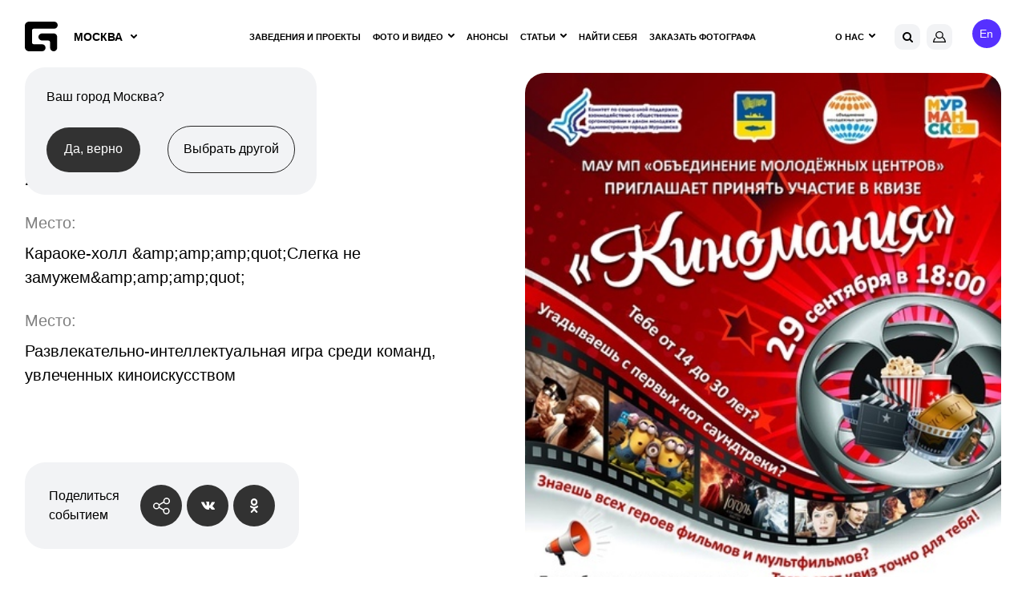

--- FILE ---
content_type: text/html; charset=utf-8
request_url: https://www.google.com/recaptcha/api2/anchor?ar=1&k=6Lfpr-IUAAAAACoxOvRA-kMsORuTGR97nLc_dJoN&co=aHR0cHM6Ly9nZW9tZXRyaWEucnU6NDQz&hl=en&v=PoyoqOPhxBO7pBk68S4YbpHZ&size=invisible&anchor-ms=20000&execute-ms=30000&cb=4cc3s3sr6wpc
body_size: 48617
content:
<!DOCTYPE HTML><html dir="ltr" lang="en"><head><meta http-equiv="Content-Type" content="text/html; charset=UTF-8">
<meta http-equiv="X-UA-Compatible" content="IE=edge">
<title>reCAPTCHA</title>
<style type="text/css">
/* cyrillic-ext */
@font-face {
  font-family: 'Roboto';
  font-style: normal;
  font-weight: 400;
  font-stretch: 100%;
  src: url(//fonts.gstatic.com/s/roboto/v48/KFO7CnqEu92Fr1ME7kSn66aGLdTylUAMa3GUBHMdazTgWw.woff2) format('woff2');
  unicode-range: U+0460-052F, U+1C80-1C8A, U+20B4, U+2DE0-2DFF, U+A640-A69F, U+FE2E-FE2F;
}
/* cyrillic */
@font-face {
  font-family: 'Roboto';
  font-style: normal;
  font-weight: 400;
  font-stretch: 100%;
  src: url(//fonts.gstatic.com/s/roboto/v48/KFO7CnqEu92Fr1ME7kSn66aGLdTylUAMa3iUBHMdazTgWw.woff2) format('woff2');
  unicode-range: U+0301, U+0400-045F, U+0490-0491, U+04B0-04B1, U+2116;
}
/* greek-ext */
@font-face {
  font-family: 'Roboto';
  font-style: normal;
  font-weight: 400;
  font-stretch: 100%;
  src: url(//fonts.gstatic.com/s/roboto/v48/KFO7CnqEu92Fr1ME7kSn66aGLdTylUAMa3CUBHMdazTgWw.woff2) format('woff2');
  unicode-range: U+1F00-1FFF;
}
/* greek */
@font-face {
  font-family: 'Roboto';
  font-style: normal;
  font-weight: 400;
  font-stretch: 100%;
  src: url(//fonts.gstatic.com/s/roboto/v48/KFO7CnqEu92Fr1ME7kSn66aGLdTylUAMa3-UBHMdazTgWw.woff2) format('woff2');
  unicode-range: U+0370-0377, U+037A-037F, U+0384-038A, U+038C, U+038E-03A1, U+03A3-03FF;
}
/* math */
@font-face {
  font-family: 'Roboto';
  font-style: normal;
  font-weight: 400;
  font-stretch: 100%;
  src: url(//fonts.gstatic.com/s/roboto/v48/KFO7CnqEu92Fr1ME7kSn66aGLdTylUAMawCUBHMdazTgWw.woff2) format('woff2');
  unicode-range: U+0302-0303, U+0305, U+0307-0308, U+0310, U+0312, U+0315, U+031A, U+0326-0327, U+032C, U+032F-0330, U+0332-0333, U+0338, U+033A, U+0346, U+034D, U+0391-03A1, U+03A3-03A9, U+03B1-03C9, U+03D1, U+03D5-03D6, U+03F0-03F1, U+03F4-03F5, U+2016-2017, U+2034-2038, U+203C, U+2040, U+2043, U+2047, U+2050, U+2057, U+205F, U+2070-2071, U+2074-208E, U+2090-209C, U+20D0-20DC, U+20E1, U+20E5-20EF, U+2100-2112, U+2114-2115, U+2117-2121, U+2123-214F, U+2190, U+2192, U+2194-21AE, U+21B0-21E5, U+21F1-21F2, U+21F4-2211, U+2213-2214, U+2216-22FF, U+2308-230B, U+2310, U+2319, U+231C-2321, U+2336-237A, U+237C, U+2395, U+239B-23B7, U+23D0, U+23DC-23E1, U+2474-2475, U+25AF, U+25B3, U+25B7, U+25BD, U+25C1, U+25CA, U+25CC, U+25FB, U+266D-266F, U+27C0-27FF, U+2900-2AFF, U+2B0E-2B11, U+2B30-2B4C, U+2BFE, U+3030, U+FF5B, U+FF5D, U+1D400-1D7FF, U+1EE00-1EEFF;
}
/* symbols */
@font-face {
  font-family: 'Roboto';
  font-style: normal;
  font-weight: 400;
  font-stretch: 100%;
  src: url(//fonts.gstatic.com/s/roboto/v48/KFO7CnqEu92Fr1ME7kSn66aGLdTylUAMaxKUBHMdazTgWw.woff2) format('woff2');
  unicode-range: U+0001-000C, U+000E-001F, U+007F-009F, U+20DD-20E0, U+20E2-20E4, U+2150-218F, U+2190, U+2192, U+2194-2199, U+21AF, U+21E6-21F0, U+21F3, U+2218-2219, U+2299, U+22C4-22C6, U+2300-243F, U+2440-244A, U+2460-24FF, U+25A0-27BF, U+2800-28FF, U+2921-2922, U+2981, U+29BF, U+29EB, U+2B00-2BFF, U+4DC0-4DFF, U+FFF9-FFFB, U+10140-1018E, U+10190-1019C, U+101A0, U+101D0-101FD, U+102E0-102FB, U+10E60-10E7E, U+1D2C0-1D2D3, U+1D2E0-1D37F, U+1F000-1F0FF, U+1F100-1F1AD, U+1F1E6-1F1FF, U+1F30D-1F30F, U+1F315, U+1F31C, U+1F31E, U+1F320-1F32C, U+1F336, U+1F378, U+1F37D, U+1F382, U+1F393-1F39F, U+1F3A7-1F3A8, U+1F3AC-1F3AF, U+1F3C2, U+1F3C4-1F3C6, U+1F3CA-1F3CE, U+1F3D4-1F3E0, U+1F3ED, U+1F3F1-1F3F3, U+1F3F5-1F3F7, U+1F408, U+1F415, U+1F41F, U+1F426, U+1F43F, U+1F441-1F442, U+1F444, U+1F446-1F449, U+1F44C-1F44E, U+1F453, U+1F46A, U+1F47D, U+1F4A3, U+1F4B0, U+1F4B3, U+1F4B9, U+1F4BB, U+1F4BF, U+1F4C8-1F4CB, U+1F4D6, U+1F4DA, U+1F4DF, U+1F4E3-1F4E6, U+1F4EA-1F4ED, U+1F4F7, U+1F4F9-1F4FB, U+1F4FD-1F4FE, U+1F503, U+1F507-1F50B, U+1F50D, U+1F512-1F513, U+1F53E-1F54A, U+1F54F-1F5FA, U+1F610, U+1F650-1F67F, U+1F687, U+1F68D, U+1F691, U+1F694, U+1F698, U+1F6AD, U+1F6B2, U+1F6B9-1F6BA, U+1F6BC, U+1F6C6-1F6CF, U+1F6D3-1F6D7, U+1F6E0-1F6EA, U+1F6F0-1F6F3, U+1F6F7-1F6FC, U+1F700-1F7FF, U+1F800-1F80B, U+1F810-1F847, U+1F850-1F859, U+1F860-1F887, U+1F890-1F8AD, U+1F8B0-1F8BB, U+1F8C0-1F8C1, U+1F900-1F90B, U+1F93B, U+1F946, U+1F984, U+1F996, U+1F9E9, U+1FA00-1FA6F, U+1FA70-1FA7C, U+1FA80-1FA89, U+1FA8F-1FAC6, U+1FACE-1FADC, U+1FADF-1FAE9, U+1FAF0-1FAF8, U+1FB00-1FBFF;
}
/* vietnamese */
@font-face {
  font-family: 'Roboto';
  font-style: normal;
  font-weight: 400;
  font-stretch: 100%;
  src: url(//fonts.gstatic.com/s/roboto/v48/KFO7CnqEu92Fr1ME7kSn66aGLdTylUAMa3OUBHMdazTgWw.woff2) format('woff2');
  unicode-range: U+0102-0103, U+0110-0111, U+0128-0129, U+0168-0169, U+01A0-01A1, U+01AF-01B0, U+0300-0301, U+0303-0304, U+0308-0309, U+0323, U+0329, U+1EA0-1EF9, U+20AB;
}
/* latin-ext */
@font-face {
  font-family: 'Roboto';
  font-style: normal;
  font-weight: 400;
  font-stretch: 100%;
  src: url(//fonts.gstatic.com/s/roboto/v48/KFO7CnqEu92Fr1ME7kSn66aGLdTylUAMa3KUBHMdazTgWw.woff2) format('woff2');
  unicode-range: U+0100-02BA, U+02BD-02C5, U+02C7-02CC, U+02CE-02D7, U+02DD-02FF, U+0304, U+0308, U+0329, U+1D00-1DBF, U+1E00-1E9F, U+1EF2-1EFF, U+2020, U+20A0-20AB, U+20AD-20C0, U+2113, U+2C60-2C7F, U+A720-A7FF;
}
/* latin */
@font-face {
  font-family: 'Roboto';
  font-style: normal;
  font-weight: 400;
  font-stretch: 100%;
  src: url(//fonts.gstatic.com/s/roboto/v48/KFO7CnqEu92Fr1ME7kSn66aGLdTylUAMa3yUBHMdazQ.woff2) format('woff2');
  unicode-range: U+0000-00FF, U+0131, U+0152-0153, U+02BB-02BC, U+02C6, U+02DA, U+02DC, U+0304, U+0308, U+0329, U+2000-206F, U+20AC, U+2122, U+2191, U+2193, U+2212, U+2215, U+FEFF, U+FFFD;
}
/* cyrillic-ext */
@font-face {
  font-family: 'Roboto';
  font-style: normal;
  font-weight: 500;
  font-stretch: 100%;
  src: url(//fonts.gstatic.com/s/roboto/v48/KFO7CnqEu92Fr1ME7kSn66aGLdTylUAMa3GUBHMdazTgWw.woff2) format('woff2');
  unicode-range: U+0460-052F, U+1C80-1C8A, U+20B4, U+2DE0-2DFF, U+A640-A69F, U+FE2E-FE2F;
}
/* cyrillic */
@font-face {
  font-family: 'Roboto';
  font-style: normal;
  font-weight: 500;
  font-stretch: 100%;
  src: url(//fonts.gstatic.com/s/roboto/v48/KFO7CnqEu92Fr1ME7kSn66aGLdTylUAMa3iUBHMdazTgWw.woff2) format('woff2');
  unicode-range: U+0301, U+0400-045F, U+0490-0491, U+04B0-04B1, U+2116;
}
/* greek-ext */
@font-face {
  font-family: 'Roboto';
  font-style: normal;
  font-weight: 500;
  font-stretch: 100%;
  src: url(//fonts.gstatic.com/s/roboto/v48/KFO7CnqEu92Fr1ME7kSn66aGLdTylUAMa3CUBHMdazTgWw.woff2) format('woff2');
  unicode-range: U+1F00-1FFF;
}
/* greek */
@font-face {
  font-family: 'Roboto';
  font-style: normal;
  font-weight: 500;
  font-stretch: 100%;
  src: url(//fonts.gstatic.com/s/roboto/v48/KFO7CnqEu92Fr1ME7kSn66aGLdTylUAMa3-UBHMdazTgWw.woff2) format('woff2');
  unicode-range: U+0370-0377, U+037A-037F, U+0384-038A, U+038C, U+038E-03A1, U+03A3-03FF;
}
/* math */
@font-face {
  font-family: 'Roboto';
  font-style: normal;
  font-weight: 500;
  font-stretch: 100%;
  src: url(//fonts.gstatic.com/s/roboto/v48/KFO7CnqEu92Fr1ME7kSn66aGLdTylUAMawCUBHMdazTgWw.woff2) format('woff2');
  unicode-range: U+0302-0303, U+0305, U+0307-0308, U+0310, U+0312, U+0315, U+031A, U+0326-0327, U+032C, U+032F-0330, U+0332-0333, U+0338, U+033A, U+0346, U+034D, U+0391-03A1, U+03A3-03A9, U+03B1-03C9, U+03D1, U+03D5-03D6, U+03F0-03F1, U+03F4-03F5, U+2016-2017, U+2034-2038, U+203C, U+2040, U+2043, U+2047, U+2050, U+2057, U+205F, U+2070-2071, U+2074-208E, U+2090-209C, U+20D0-20DC, U+20E1, U+20E5-20EF, U+2100-2112, U+2114-2115, U+2117-2121, U+2123-214F, U+2190, U+2192, U+2194-21AE, U+21B0-21E5, U+21F1-21F2, U+21F4-2211, U+2213-2214, U+2216-22FF, U+2308-230B, U+2310, U+2319, U+231C-2321, U+2336-237A, U+237C, U+2395, U+239B-23B7, U+23D0, U+23DC-23E1, U+2474-2475, U+25AF, U+25B3, U+25B7, U+25BD, U+25C1, U+25CA, U+25CC, U+25FB, U+266D-266F, U+27C0-27FF, U+2900-2AFF, U+2B0E-2B11, U+2B30-2B4C, U+2BFE, U+3030, U+FF5B, U+FF5D, U+1D400-1D7FF, U+1EE00-1EEFF;
}
/* symbols */
@font-face {
  font-family: 'Roboto';
  font-style: normal;
  font-weight: 500;
  font-stretch: 100%;
  src: url(//fonts.gstatic.com/s/roboto/v48/KFO7CnqEu92Fr1ME7kSn66aGLdTylUAMaxKUBHMdazTgWw.woff2) format('woff2');
  unicode-range: U+0001-000C, U+000E-001F, U+007F-009F, U+20DD-20E0, U+20E2-20E4, U+2150-218F, U+2190, U+2192, U+2194-2199, U+21AF, U+21E6-21F0, U+21F3, U+2218-2219, U+2299, U+22C4-22C6, U+2300-243F, U+2440-244A, U+2460-24FF, U+25A0-27BF, U+2800-28FF, U+2921-2922, U+2981, U+29BF, U+29EB, U+2B00-2BFF, U+4DC0-4DFF, U+FFF9-FFFB, U+10140-1018E, U+10190-1019C, U+101A0, U+101D0-101FD, U+102E0-102FB, U+10E60-10E7E, U+1D2C0-1D2D3, U+1D2E0-1D37F, U+1F000-1F0FF, U+1F100-1F1AD, U+1F1E6-1F1FF, U+1F30D-1F30F, U+1F315, U+1F31C, U+1F31E, U+1F320-1F32C, U+1F336, U+1F378, U+1F37D, U+1F382, U+1F393-1F39F, U+1F3A7-1F3A8, U+1F3AC-1F3AF, U+1F3C2, U+1F3C4-1F3C6, U+1F3CA-1F3CE, U+1F3D4-1F3E0, U+1F3ED, U+1F3F1-1F3F3, U+1F3F5-1F3F7, U+1F408, U+1F415, U+1F41F, U+1F426, U+1F43F, U+1F441-1F442, U+1F444, U+1F446-1F449, U+1F44C-1F44E, U+1F453, U+1F46A, U+1F47D, U+1F4A3, U+1F4B0, U+1F4B3, U+1F4B9, U+1F4BB, U+1F4BF, U+1F4C8-1F4CB, U+1F4D6, U+1F4DA, U+1F4DF, U+1F4E3-1F4E6, U+1F4EA-1F4ED, U+1F4F7, U+1F4F9-1F4FB, U+1F4FD-1F4FE, U+1F503, U+1F507-1F50B, U+1F50D, U+1F512-1F513, U+1F53E-1F54A, U+1F54F-1F5FA, U+1F610, U+1F650-1F67F, U+1F687, U+1F68D, U+1F691, U+1F694, U+1F698, U+1F6AD, U+1F6B2, U+1F6B9-1F6BA, U+1F6BC, U+1F6C6-1F6CF, U+1F6D3-1F6D7, U+1F6E0-1F6EA, U+1F6F0-1F6F3, U+1F6F7-1F6FC, U+1F700-1F7FF, U+1F800-1F80B, U+1F810-1F847, U+1F850-1F859, U+1F860-1F887, U+1F890-1F8AD, U+1F8B0-1F8BB, U+1F8C0-1F8C1, U+1F900-1F90B, U+1F93B, U+1F946, U+1F984, U+1F996, U+1F9E9, U+1FA00-1FA6F, U+1FA70-1FA7C, U+1FA80-1FA89, U+1FA8F-1FAC6, U+1FACE-1FADC, U+1FADF-1FAE9, U+1FAF0-1FAF8, U+1FB00-1FBFF;
}
/* vietnamese */
@font-face {
  font-family: 'Roboto';
  font-style: normal;
  font-weight: 500;
  font-stretch: 100%;
  src: url(//fonts.gstatic.com/s/roboto/v48/KFO7CnqEu92Fr1ME7kSn66aGLdTylUAMa3OUBHMdazTgWw.woff2) format('woff2');
  unicode-range: U+0102-0103, U+0110-0111, U+0128-0129, U+0168-0169, U+01A0-01A1, U+01AF-01B0, U+0300-0301, U+0303-0304, U+0308-0309, U+0323, U+0329, U+1EA0-1EF9, U+20AB;
}
/* latin-ext */
@font-face {
  font-family: 'Roboto';
  font-style: normal;
  font-weight: 500;
  font-stretch: 100%;
  src: url(//fonts.gstatic.com/s/roboto/v48/KFO7CnqEu92Fr1ME7kSn66aGLdTylUAMa3KUBHMdazTgWw.woff2) format('woff2');
  unicode-range: U+0100-02BA, U+02BD-02C5, U+02C7-02CC, U+02CE-02D7, U+02DD-02FF, U+0304, U+0308, U+0329, U+1D00-1DBF, U+1E00-1E9F, U+1EF2-1EFF, U+2020, U+20A0-20AB, U+20AD-20C0, U+2113, U+2C60-2C7F, U+A720-A7FF;
}
/* latin */
@font-face {
  font-family: 'Roboto';
  font-style: normal;
  font-weight: 500;
  font-stretch: 100%;
  src: url(//fonts.gstatic.com/s/roboto/v48/KFO7CnqEu92Fr1ME7kSn66aGLdTylUAMa3yUBHMdazQ.woff2) format('woff2');
  unicode-range: U+0000-00FF, U+0131, U+0152-0153, U+02BB-02BC, U+02C6, U+02DA, U+02DC, U+0304, U+0308, U+0329, U+2000-206F, U+20AC, U+2122, U+2191, U+2193, U+2212, U+2215, U+FEFF, U+FFFD;
}
/* cyrillic-ext */
@font-face {
  font-family: 'Roboto';
  font-style: normal;
  font-weight: 900;
  font-stretch: 100%;
  src: url(//fonts.gstatic.com/s/roboto/v48/KFO7CnqEu92Fr1ME7kSn66aGLdTylUAMa3GUBHMdazTgWw.woff2) format('woff2');
  unicode-range: U+0460-052F, U+1C80-1C8A, U+20B4, U+2DE0-2DFF, U+A640-A69F, U+FE2E-FE2F;
}
/* cyrillic */
@font-face {
  font-family: 'Roboto';
  font-style: normal;
  font-weight: 900;
  font-stretch: 100%;
  src: url(//fonts.gstatic.com/s/roboto/v48/KFO7CnqEu92Fr1ME7kSn66aGLdTylUAMa3iUBHMdazTgWw.woff2) format('woff2');
  unicode-range: U+0301, U+0400-045F, U+0490-0491, U+04B0-04B1, U+2116;
}
/* greek-ext */
@font-face {
  font-family: 'Roboto';
  font-style: normal;
  font-weight: 900;
  font-stretch: 100%;
  src: url(//fonts.gstatic.com/s/roboto/v48/KFO7CnqEu92Fr1ME7kSn66aGLdTylUAMa3CUBHMdazTgWw.woff2) format('woff2');
  unicode-range: U+1F00-1FFF;
}
/* greek */
@font-face {
  font-family: 'Roboto';
  font-style: normal;
  font-weight: 900;
  font-stretch: 100%;
  src: url(//fonts.gstatic.com/s/roboto/v48/KFO7CnqEu92Fr1ME7kSn66aGLdTylUAMa3-UBHMdazTgWw.woff2) format('woff2');
  unicode-range: U+0370-0377, U+037A-037F, U+0384-038A, U+038C, U+038E-03A1, U+03A3-03FF;
}
/* math */
@font-face {
  font-family: 'Roboto';
  font-style: normal;
  font-weight: 900;
  font-stretch: 100%;
  src: url(//fonts.gstatic.com/s/roboto/v48/KFO7CnqEu92Fr1ME7kSn66aGLdTylUAMawCUBHMdazTgWw.woff2) format('woff2');
  unicode-range: U+0302-0303, U+0305, U+0307-0308, U+0310, U+0312, U+0315, U+031A, U+0326-0327, U+032C, U+032F-0330, U+0332-0333, U+0338, U+033A, U+0346, U+034D, U+0391-03A1, U+03A3-03A9, U+03B1-03C9, U+03D1, U+03D5-03D6, U+03F0-03F1, U+03F4-03F5, U+2016-2017, U+2034-2038, U+203C, U+2040, U+2043, U+2047, U+2050, U+2057, U+205F, U+2070-2071, U+2074-208E, U+2090-209C, U+20D0-20DC, U+20E1, U+20E5-20EF, U+2100-2112, U+2114-2115, U+2117-2121, U+2123-214F, U+2190, U+2192, U+2194-21AE, U+21B0-21E5, U+21F1-21F2, U+21F4-2211, U+2213-2214, U+2216-22FF, U+2308-230B, U+2310, U+2319, U+231C-2321, U+2336-237A, U+237C, U+2395, U+239B-23B7, U+23D0, U+23DC-23E1, U+2474-2475, U+25AF, U+25B3, U+25B7, U+25BD, U+25C1, U+25CA, U+25CC, U+25FB, U+266D-266F, U+27C0-27FF, U+2900-2AFF, U+2B0E-2B11, U+2B30-2B4C, U+2BFE, U+3030, U+FF5B, U+FF5D, U+1D400-1D7FF, U+1EE00-1EEFF;
}
/* symbols */
@font-face {
  font-family: 'Roboto';
  font-style: normal;
  font-weight: 900;
  font-stretch: 100%;
  src: url(//fonts.gstatic.com/s/roboto/v48/KFO7CnqEu92Fr1ME7kSn66aGLdTylUAMaxKUBHMdazTgWw.woff2) format('woff2');
  unicode-range: U+0001-000C, U+000E-001F, U+007F-009F, U+20DD-20E0, U+20E2-20E4, U+2150-218F, U+2190, U+2192, U+2194-2199, U+21AF, U+21E6-21F0, U+21F3, U+2218-2219, U+2299, U+22C4-22C6, U+2300-243F, U+2440-244A, U+2460-24FF, U+25A0-27BF, U+2800-28FF, U+2921-2922, U+2981, U+29BF, U+29EB, U+2B00-2BFF, U+4DC0-4DFF, U+FFF9-FFFB, U+10140-1018E, U+10190-1019C, U+101A0, U+101D0-101FD, U+102E0-102FB, U+10E60-10E7E, U+1D2C0-1D2D3, U+1D2E0-1D37F, U+1F000-1F0FF, U+1F100-1F1AD, U+1F1E6-1F1FF, U+1F30D-1F30F, U+1F315, U+1F31C, U+1F31E, U+1F320-1F32C, U+1F336, U+1F378, U+1F37D, U+1F382, U+1F393-1F39F, U+1F3A7-1F3A8, U+1F3AC-1F3AF, U+1F3C2, U+1F3C4-1F3C6, U+1F3CA-1F3CE, U+1F3D4-1F3E0, U+1F3ED, U+1F3F1-1F3F3, U+1F3F5-1F3F7, U+1F408, U+1F415, U+1F41F, U+1F426, U+1F43F, U+1F441-1F442, U+1F444, U+1F446-1F449, U+1F44C-1F44E, U+1F453, U+1F46A, U+1F47D, U+1F4A3, U+1F4B0, U+1F4B3, U+1F4B9, U+1F4BB, U+1F4BF, U+1F4C8-1F4CB, U+1F4D6, U+1F4DA, U+1F4DF, U+1F4E3-1F4E6, U+1F4EA-1F4ED, U+1F4F7, U+1F4F9-1F4FB, U+1F4FD-1F4FE, U+1F503, U+1F507-1F50B, U+1F50D, U+1F512-1F513, U+1F53E-1F54A, U+1F54F-1F5FA, U+1F610, U+1F650-1F67F, U+1F687, U+1F68D, U+1F691, U+1F694, U+1F698, U+1F6AD, U+1F6B2, U+1F6B9-1F6BA, U+1F6BC, U+1F6C6-1F6CF, U+1F6D3-1F6D7, U+1F6E0-1F6EA, U+1F6F0-1F6F3, U+1F6F7-1F6FC, U+1F700-1F7FF, U+1F800-1F80B, U+1F810-1F847, U+1F850-1F859, U+1F860-1F887, U+1F890-1F8AD, U+1F8B0-1F8BB, U+1F8C0-1F8C1, U+1F900-1F90B, U+1F93B, U+1F946, U+1F984, U+1F996, U+1F9E9, U+1FA00-1FA6F, U+1FA70-1FA7C, U+1FA80-1FA89, U+1FA8F-1FAC6, U+1FACE-1FADC, U+1FADF-1FAE9, U+1FAF0-1FAF8, U+1FB00-1FBFF;
}
/* vietnamese */
@font-face {
  font-family: 'Roboto';
  font-style: normal;
  font-weight: 900;
  font-stretch: 100%;
  src: url(//fonts.gstatic.com/s/roboto/v48/KFO7CnqEu92Fr1ME7kSn66aGLdTylUAMa3OUBHMdazTgWw.woff2) format('woff2');
  unicode-range: U+0102-0103, U+0110-0111, U+0128-0129, U+0168-0169, U+01A0-01A1, U+01AF-01B0, U+0300-0301, U+0303-0304, U+0308-0309, U+0323, U+0329, U+1EA0-1EF9, U+20AB;
}
/* latin-ext */
@font-face {
  font-family: 'Roboto';
  font-style: normal;
  font-weight: 900;
  font-stretch: 100%;
  src: url(//fonts.gstatic.com/s/roboto/v48/KFO7CnqEu92Fr1ME7kSn66aGLdTylUAMa3KUBHMdazTgWw.woff2) format('woff2');
  unicode-range: U+0100-02BA, U+02BD-02C5, U+02C7-02CC, U+02CE-02D7, U+02DD-02FF, U+0304, U+0308, U+0329, U+1D00-1DBF, U+1E00-1E9F, U+1EF2-1EFF, U+2020, U+20A0-20AB, U+20AD-20C0, U+2113, U+2C60-2C7F, U+A720-A7FF;
}
/* latin */
@font-face {
  font-family: 'Roboto';
  font-style: normal;
  font-weight: 900;
  font-stretch: 100%;
  src: url(//fonts.gstatic.com/s/roboto/v48/KFO7CnqEu92Fr1ME7kSn66aGLdTylUAMa3yUBHMdazQ.woff2) format('woff2');
  unicode-range: U+0000-00FF, U+0131, U+0152-0153, U+02BB-02BC, U+02C6, U+02DA, U+02DC, U+0304, U+0308, U+0329, U+2000-206F, U+20AC, U+2122, U+2191, U+2193, U+2212, U+2215, U+FEFF, U+FFFD;
}

</style>
<link rel="stylesheet" type="text/css" href="https://www.gstatic.com/recaptcha/releases/PoyoqOPhxBO7pBk68S4YbpHZ/styles__ltr.css">
<script nonce="JYBGyp-ih1WyK5qvjqVBGA" type="text/javascript">window['__recaptcha_api'] = 'https://www.google.com/recaptcha/api2/';</script>
<script type="text/javascript" src="https://www.gstatic.com/recaptcha/releases/PoyoqOPhxBO7pBk68S4YbpHZ/recaptcha__en.js" nonce="JYBGyp-ih1WyK5qvjqVBGA">
      
    </script></head>
<body><div id="rc-anchor-alert" class="rc-anchor-alert"></div>
<input type="hidden" id="recaptcha-token" value="[base64]">
<script type="text/javascript" nonce="JYBGyp-ih1WyK5qvjqVBGA">
      recaptcha.anchor.Main.init("[\x22ainput\x22,[\x22bgdata\x22,\x22\x22,\[base64]/[base64]/[base64]/[base64]/[base64]/UltsKytdPUU6KEU8MjA0OD9SW2wrK109RT4+NnwxOTI6KChFJjY0NTEyKT09NTUyOTYmJk0rMTxjLmxlbmd0aCYmKGMuY2hhckNvZGVBdChNKzEpJjY0NTEyKT09NTYzMjA/[base64]/[base64]/[base64]/[base64]/[base64]/[base64]/[base64]\x22,\[base64]\\u003d\x22,\x22wo5WIsKyw4Fqw5vDkG9Yw5tqXcK4Rzx5wo7CrsO+dsObwrwGFBQbGcKnI0/DnRJHwqrDpsOaJ2jCkBbCk8OLDsKJVsK5TsORwqzCnV4ewo8AwrPDnFrCgsOvHsOCwozDlcO9w7YWwpVmw4QjPjvCvMKqNcKKAcOTUlzDqUfDqMKpw4/Dr1Ivwr1Bw5vDrcOwwrZ2wpbCkMKcVcKQT8K/[base64]/[base64]/[base64]/DncO0fwp9OMKUaiUpwrtifUTDk8KsBcKlVS3DomjCvWMnLcOYwpI8SQUqAULDssOCN2/Cn8OywqhBKcKRwpzDr8OdRsOgf8KfwqrCgMKFwp7Doixyw7XCtsKxWsKzecKCYcKhHEvCiWXDlMO2CcOBJDgdwo5rwojCv0bDjlcPCMK6Bn7Cj3QBwro8PUbDuSnCoX/CkW/Dj8O4w6rDi8OWwo7CuizDsUnDlMODwpZgIsK4w6UNw7fCu2tbwpxaORzDoFTDpMKJwrklLnbCsCXDosKKUUTDgFYAI38iwpcIAcKiw73CrsOmcsKaEQVafwgPwohQw7bCnMOlOFZKZ8Kow6stw5AHa0MwKEzDmcKSTCA/UyrDq8OBw7rDtW3Cu8OxXhZtFg/Dr8OQAzTCucOaw6rDlCrDgSAeTsKqw4VMw47DtCwewofDr21FM8OOw4Z5w4xpw5QjMcKbR8OZL8OHXsKQw78pwr0rw6AgfMOCFMO6FMO/w6vCvcKVwrfCrjRsw6XDnWkQWcOrf8KgScK0U8ODUjxYWsOMw4PDlcKnwovDh8KybVhjXsKrdVx/wrDDiMKfwrTCjcKTH8KILgt9YjMEcEh3UcOlYMKuwq3Cr8KWwoA1worCgMOVw61NVcOOQMOiWMOow7s3w6rCm8OiwpnDgMObw6UlJ0XCgQjCrcOpYU/Cj8Klw7nDphDDmmDDgsKJwoJ/AsOfdsOvw7PDnDXDnkpRwrfDrcKnecOtw7bDlcO3w4FTB8Odw5rDpMO8eMKNwpBfdMKRKjfDu8KSw7vCrREkw5fDhcKhQmHDklXDs8KDw7U1wpkidMOWw58iTMOFTyPCsMKJIjnCm0TDpwViQMOKWHnDg3bCg2/Cm0XCoVPCpV8gfsKnZ8KcwqbDqMKPw53DowTDpFTDs3jCrsKNw7E1LD/DgBTCuTjCtsKnGcOuwrpRwr8PAMK1fkFzw5l+cnVRworCrsKiNsOdGgnCuHPCi8OVw7PCinNQworDqH/[base64]/DjcOZwpoGcsKdHVw/RzHCoQ1Tw5RiHldCw5LCssKmw7TChFETw77Dv8O6BwnClcOcw7vDjMOawoXCnFzDh8K6UsOFEsK9wrnCiMKww4rChsKFw6/[base64]/DnU1/w77CjMK4eFNwwpDClMKdw55Jw4RDw7RaQcORwprChhTDimHCmndtw7rDsVPClMKTw4Mbw7oCG8Ogw63CicOrwrgww6Ufw7bCgx3Csj4WGhLCtcOXw5PCuMKkM8Ogw4PDmX/DicOcRcKuOE0Nw6XCq8OqP3F9dcKmATE6wr99woYDwqJKXMOqAA3Ct8KZw49JasKDVWp1w5Unw4TCuRFfIMObFUTDssKhGgLDgsOXFkgOwqdswrw2RcKbw47CpcORGsORWBMlw5/CgMO9w7MLHsKywrwZw5zDoD5xfMO3VSDCl8KxXgrDkTbCoFjCocKxwojCp8KrCDnCj8OqACQbwpEBCjt2wqNdSnrDnCjDrDgpHsOHBMOWw6bDjm3Dj8O+w6vDpknDqX3DklnCqMKGw5hIw4AiBFg/[base64]/Cm8OVEnjDpBDCv0nCv1xPPH88HCx0w5VtFsOkdsOiw7NUdGrDs8O/[base64]/CpMOIwpsuwqRWQnXDvsO9GAEewrTCvQrCsQ/DgmZqTiBfwq/DiEkXBVnDvE3DoMOHXDNZwqxVOBMmWMKUR8OuH2/Co2PDpsOxw6llwqB9cBpawrcmw4TCmi7CqW02BcOKY1k0wpsKRsKlPsOrw4/CnTBqwpVtw57CiWrCvHbDjMOAGgTCi2PCkCpow4o4cxfDoMKpwrEHEMOww53DmkDCt1HDnil/W8OPX8Ogd8OQJCE0DUpOwr51w4PDgSQWMcOKwpzDhcKowqIwWsKQN8KKw7Urw5AlBsK2wpnDnEzDgQPCt8OWRCPCrMKNP8KWwoDCinY2N3/Dvi7Cj8OBw6F4OcOJEcK/[base64]/CkcOuagLCkcKKw4pgwrPCscKMwoQTCy/CocOYTzkTw5nCkA1JwpXDuDZgW2AJw6BVwpVqZMOlPnLCi3/DnMO9wovCgi1Tw6bDqcKdw5nChMO1W8OTdkjCncK3wqDCvcOFwoVowr3CpXgaW3Euw4XDhcKmfw8qKMO6w7xrLR/CjMO2E0LCmkFKwrxtwrhnw5gRCQkrwr/[base64]/DhQQEw4zCu03DpMOUJgIdGQ8aY0bDj3lBwrDDj0jCqcOsw6zDpjnCi8OgQsKiwp3ChsOtEMOVKBvDl3QrZ8OFWkTDt8OEZsKuNcKWw63CrMKZw48OwrfChGXDgTN7XVBFN2bDnkLCp8O6ecOUw7/CpMKVwpfCrsOcwrdbWUYVFhYFX3xHScOCwo7CmynDpFQwwpVOw6TDtcKzw7Y4w63CkcKOKj0Hw7dSMsKpfn/[base64]/d8OdaXkdw43DjF3DkQAbw7gRUg5Lw7Vqw5nDvVLDlQIBC0tzw6DDh8KIw6MDwoM+PcKGwpYjwo7CtcOIw7vDvjTDssOCwqzCjkwQKB3Ci8Ofw6Vtc8Opw4Rhw5PCpyZ4w5NTUXV8KcKBwpd3wpbCncKWw4Q9esOUDMKIfMKpJi9kw5IYwpzCt8OdwqXDtxzCv0N/[base64]/DoxUnw4BMw4vCvhzDmcKtLMOfwofDjMOVwrYZDUfDhEp3w5xswpVvw5k2w6hpesKyERXDrsOiw63Do8O9FDxKwrl2RThZwo/DhkDChig9YcKIAhnDjijDi8KUwr3CqhM3w4zDvMKrw60IPMK5wqXDm0/DhFTDqUMbw7XDkDDDlU8IWsOFLcK2wpfCpRLDgDvCnsKwwq85w5twBcO8w4Ugw54LX8K/wp4gDsOmVHx/[base64]/w5/CmMOxw79UwofDoVhUPMK3woF6LwHDrsKww7TDg2jDpCbCnsKOw5dTAkBNwpNFw6vDucKXwo1Cwq/DjyQIw4jCgMOSFEZ2wpNMw5ALw6NswoMSMcOJw71IVUgTG1DDtWoQBR0Iw4rCgmdeJF3DjTjDm8K4HsOGfk3Co0Z8NMOtwpnDszcMw5vCszPCrMOOScK+Y0AnBMKOwrxEw60DXMO2QcOzZxPDqsK/ZFkqwpLCu25LdsO2w4nCncOew4rDrMO3w5FVw5FPw6Nzw4s3w7/[base64]/CmMKDGcKVBwjDi28yCzHDu8O1R11YWcKwPk/Dt8KtNsKrXwrDlE44w5nCg8OLEcOPwrbDpCrCqcKSZGLComYAw7FRwrNmwrgBQMOTBFssDjkfw4AjKTPDhsKRZcOGwrfDssOkwp9aMSzDjFjDjXJUUivDpcOnHMKMwrlvY8K8FMOQXsKIwoxAcicEKzjChcKcwqgRw7/[base64]/CtnvDmcOSw4DDicOgwpR7N8OXOih3an8UHyHCsnHCgyPCuVfDiVYoK8KUOMKdwobCqx3DvXzDq8KBZk7Dl8KNAcOEwovCgMKcYsO/GcOsw5gXG3k2wpTCiEfCq8OmwqPCmRvDpSXDqX4bw6fCpcO+w5McUMKOwrTCli3DisKMbQnDmsOOwrYAeCJTMcKMIWVMw7B5RMOmwq7CjMKQcsKFw7vDqMK1wobCnFZMwrptwpQvwp/Co8OmaDfCnHDCicKCSxw6woxIwrNcPcOjQzM0w4bCr8OOw4pNJV0MHsKza8KFJcKPIGZow7cCw7sEb8KOZcK6BMKSU8KLw5p1w5bChMKFw5HCk3s/OsKAw7wNw67Cj8KlwpIrwqFKDWFnVcOUw4oSw7APYC3Dq17DlMOrN2jDtsOGwqjDriXDhC8ITzYfGnPCh2rCnMK8eDZawrzDusK/[base64]/Dq1/DlXN3DAFqwqdeQF0Hw5JkBcOmTcOQw7XDijjCrsKFwo3DkcOJwqQ8QDPCrnBpwrMjAMOYwoDCmE1ZGWrCrcKjPMOICjo2w6bCkU/Cpm9uwppbwrrCscOZTxFVA1IDQsO4A8K+TMKPwp7CnMOhwohGwroddRDDnMKfDwAjwpbDg8KgdywNZcKwHXLCv2kPwrQYb8O+w7cMwpxQOntfXDMUw5EjB8K7w43DrzgxfjfCkMK5E1/CucOvw5FJOBR3LVHDlHTCr8KWw5rDucKJDcOsw5kLw6fCicOJMMOSasOOIk11w5dpIsOawrh8w4bCi3XDoMKEJsK3woTCnmPDsXzCi8KpWVBlwpQndSvClFHCgx/Cv8KtNw5xwpHDjG3CtMO/w5/DsMKNMQdVbcKDwr7DnzrDs8KlNX0cw5gtwo3Dh3fCqhxHIMO8w6bCgMONFWnDv8OFaRnDq8OHTQXCq8OXdgrChD5lb8KDXMOEw4LDkcKSwr3DqV/DkcOdw550ecOBw5R/w6LCvybCtw3DqMOMRxTCtVnCqMO/Fl3DpsOhw7bCoE1bIcOxIAHDo8KkfMO5RsKZw6oYwqNQwqbCtMK8woTDlsKTwoQjwrbChMO2wrXCtFTDul1bWCRCNgJWw5BqOcOOwolHwozDtlI0FEDCrVdQw7oAwpFsw6rDlWjConEawrPComUlw57DuCXDiVhIwqhZw5Q7w6ALO0/CuMKrWsK4wpnCscKZwpFUwq5pXjgYdRxuQgDCrQ9DWsOhw6fDiBQPPlnDryRkG8KYwrfDn8OmbcOgw48hwqsAwrfDlARvwpoJAixmDgV8FcKCE8O4wrUhwq/CtMOpw7tJUMKEw71xI8Ocw48jKXpfwr1ww7nCs8OIcsODwrHDv8OAw5PCisOhV20kMQ7CsDw+HMOrwoXDrhfDuSDDnjTCi8Oxw6EEJCDDrFHDmMKresOmw6Ywwq0iw7bCvMOJwqJHW3/CrxxHVgE6wofDo8KVI8O7wrfCrwt5wqUHHRLDisOafsOjPcKGT8KNw5fCtER5w4fCoMKbwp5Nw5HCp2LDjsKQdcO2w7pXwqvCkCbCvW9bYCrCg8OUw5B0EBzCmkPCm8O6SU/[base64]/[base64]/CpsKcUiFfwqsPw43CnsKgbcKlMSHCkWoUw7YSL3DDrXUeXcOMwpjDjWrCtAN6X8OWXwhowqzCl2wYw4IFTMK8w7jCpMOqKsO+w7/CmU3Dsmlew7ptwqvDi8O1woNvEsKew6XDqsKJw5MTB8KqUsO/LF7CpjTCl8KIw6dLesOXMcOrw6gmNsKaw7HCokMjw5vDuHzCnT9cSSl/wot2fMK8w4fCv0zDh8KGw5XCjiJTW8KBX8K2T3jDpDfCsj0CByfDhm16M8OHUwLDvcOxwq5SCwnChV3DiiTCsMOjBMKKEsKaw53Dr8O6wr0uE2ZJwq7Cu8OjI8O4IjYqw5dNw7PCjlcdwqHCicOMwoLChsOewrIJEVw0FsOpScOvw7PCjcKIVg/[base64]/F8KWw6/Co08rUn3CtX0Sw793wq3CsVDCpCEYwrrDiMKPw4kGwpLCvGgCesOJXmsiwrFlNMKDeCbCvsKIQwnDv24awpZnGMK4G8Oyw6JiZcOdcgTDiQlMwrAFw65rWBgRScKlY8ODwo9lfcOcS8OmaF0ywpvDnADCkMKtwrtmF08QRCofw5/DsMO3w7DCmcOkClTDvnV2aMKww4hebsONwrLClgtwwqfCrMKALX1EwoUAfcOOBMKjwoJsDETDl3BiasKpMlXCq8OyHsKlXQbCg2HDicKzSjM1wrlWw6jDj3TCtjDCjG/[base64]/CqU4rb01lScOYU8KFwoEgIcOQwpnCgyw6w5vCrMO5w6HDgcKMwp3CjcKOcMKzR8Omw7pQXcKqw4l4G8OywpPChsKUesObwq0lI8OwwrdvwprClsKsEsORIH/DihwFTMK3w6k2wqJaw59ew59QwonCpwxpQcKPIsO4wphfwrrDq8OQKsK8ST/DhcKtw4nDgcKiw7AXAsK+w4DCsz87HcKPwpAnQWBTNcO6w4pXCT5ewogAwr5PwobDhMKPw7dsw4lTw4PCnTh5e8K4w6HCjcKuwoHDiA7DjsOyMVoow7EHGMK+w7BPAl3CvGfCm3RewqPDoyjCoA7CkcKEGsOewrxSwrPCk3vClU/DgcKKBwDDp8OgXcK3w5vCmy0wLSrCn8KKQUbCoCs/w6PDocOrSH/DosKdwqIjwqgFDMKwKcKtJW/[base64]/DrAoZNw3DqkYQRC7Doh7CiBXCri/DmMOAw6Jnw6fDlcOcwoYAwrsWVFcVwrAHLMOkZMOEMcKswo8iw5dOw6bDkxHCt8KZEcO/wq3CosOBw445GGLCrmfCqcOzwrvDvHkmaCBow55bJsKow5deeMOFwqFNwp5XYMOeMxJ/wpTDtcK5GMO+w6oVeB3CnCXCpB/CtlE1WxPDt13DjsOTK3oHw49AwrvCu0V/ZQMaRMKiQjjCgsOaU8OZwqtLfsOEw6wBw5rCisOFw40Lw74Dw60iIsKRw701cWbDthwBwoMsw6/DmcOoOzNod8OHKnzDh2jCuC9fJgQxwqV/woXCpAfDlC/DknhswonCrT3DrEJDwrMpwp3Clw/[base64]/DrMKKQ0V1w5XDmiUcaSdRY8KBwptSbsOZwojClFrDh0hhd8OARCDCv8OuwpLDp8KwwqbCu3NUYyYVQzonPcK4w7NCY33DkcK8MsKHbx/CrBHCsQrDl8O+w6/CrzrDtsKcwrbCvcOgC8KXAcOBHnTChG8VVsK+w7XDqMKiwqnDh8Kew7RWwqNuw63DqsK+QcKcw4vCnk/Cv8KFeFLDvsKrwpc1Ay3CosKPF8OzMMK5w7zCkMKgYUvCgF7CpMKJw7YkwpFvw6h7eV4+IxstwqzCkR/DliBkUwdIw6EFRCMhN8OYP253w6sLHj8Awq8ubMKXQcKqfR3DqiXDlsKrw43Dn13CmcOHPRYOO03CiMO9w5LDkcKkbsO/IMOLw7bCskvDosOEAUrCo8O9HsOSwrnDgcOLeF/CvzPDsyTDvsKYUsKpccOVCsK3woJ0FsOBwpnCr8OJBTfCviYNwoPCsnd4wodnw5PDuMKYw4ElN8K1wqLDmEzCrWvDmcKNcUdWUcOMw7HDq8KwLG15w6zCjMKYwrp7LcOQw4/DvEp0w43Dhi8WwofDligWwotVWcKaw6Mgw4tFT8OkNFzCqAN7VcKjw5TCgcOiw77Ct8OBw4tgETrChsOOw6rChXESI8OQw7dhVsOiw6FITMOAw6HDpRJEw6Ffwo7Cqz5LaMOuwpXDksOjIcK9w43Dl8KoVsObwo/DnQ0KWUcuewTCnMO/[base64]/CmMOZaMOlXMO0w4YGw45Gw7fCucKlw6/CjsKOLyzDvVXDtwgWdwjCocOCwrsmeAJaw4jDm2RcwqjChsKZL8OYw7QGwoxuw6FDwpVMw4fDk0nCvFXDvhDDpA/ChxRwYcOACsKOU2jDriPDiVcJCcKvwobDmMKLw4cTYMOHBMOUwrXCrsKUEUXDqcOPwpcNwpYCw7jCjMOlYW7CgsKnBcOYw4/ChsKfwoY8wqYgKRXDnsKWWVDChS/Cg2MZVRtVU8OPw5PCqmNVFEXDpsKAJcOiIcKLNCcpD2Y7EhPCoFPDlcOww7jChsKJwo1Jw5DDtSLDtirCkR/CicOMw6fCnsOSwoA1wrECeSddTE1Mwp7DpWzDpmjCr37Cu8KBHn94UHZUwppFwoV7U8Kkw7okeD7CocKyw4nCoMK+Z8OGQcKow4TCucKDw4rDoh/CkcOxw5DDrMKWLzQywrbCgsOiwrvDkARNw7TDgcK1w5HCkT8gwrgfLsKPdz/Ds8O9w7R/YMOhI0nDqnp0PB9KZsKIw6pdIxfDj2/CnD8yMVN5azfDhsO0wqDCgnLCiwd2ag8gwoMjDEISwqzChMK8wrRHw7Fkw6/[base64]/CrcONbnbCmGzCoiPCg8O/w5xGwr3Cjncqw451w6kODcKJwrrCkiHDgcKLBcKmPBJiMsKhRlfCpsKTTmdLDcOCc8Oiw4IbwrTCnSQ/QcORwoElWALDoMK9w7zDv8K7wrxbw6zCtGoNb8KUw7hvez/DlMKEYcKKwqfDkMOCYsOPTcKSwqFRfjI1wo7Dqg8AUcO/woLCuyVKIcKYw6k1woEAGTo1wrJ3GWcVwrpjwqs4SAR3wrvDisOJwrUwwo5qCArDmMOcYArDhsKPEcOcwoXDli0OWcKowrJLwpwIw6xKwogjAFbDi3LDpcK5OMOKw6A/cMOuwoTDksOawqwFwoQKdhI/wrTDmMKpLBNCcg3Cq8Kiw4YWw5UudSUJw7jCisOaw5fDmUbDo8K0w4wXG8OPZXt+LCVSw6XDgEjCqMORd8OrwpAFw7duw4tNfjvCoGttBU5yImbCt3bCocOIwqAbw5nDlcOwa8OVw4UQw6rCiEDCi1/DkC5EQ2puNMO/MHddwpfCsU83HMKXw6ZsXRvDln9AwpUhw5RmdATDmz8sw5rDucKYwoMpNMK0w4YtagfCkixnOQNvw6TDscOlb1MOwo/DhsK2w4bDuMOjNcKIwrjDl8Oww6Igw4nCk8OzwpoRw5/CmMKyw6XChSMaw5/CnCHCmcKGCBfDrRrCnkvDkzRWFcKjY2PDvwxdw45rw4R1w5XDqHtNwqdywrbDmMKjwoNLwqTDt8OuAQcuHMK1U8O/NcOTwoPDm2TDpBvCmzpOwqzDt3fChVQ1a8OWw5vCl8Kvwr3DhMOzw7PDtsOeNcKGw7HClU3DrDDDu8OFTMKxFMKBJglLw7fDi2jCs8OlF8OhTMKUPTAYc8OrXMKpVC3DiAh1fsK2w7nDk8O0w7zCt0snw7oNw4Qyw4J7wp/DkSDCmhkKw4jCgCPCoMO2cDAMw5h6w4gWwrcqM8OqwqsRNcOpwqzDkMK3YMO5ajYCwrPCjMK1fUFpBlvDu8Ktw47Cv33DkjnCvcKDNhvDkcOIwqnCjQcGe8OiwrcgUVkJf8Opwr3DlA/[base64]/DkSYWwoIhGsOxSExxTcKZwo54YMKowpXDksOMN17ChsKHw6PCuh/Cj8K0w7XDgsK6wqEXwrpgaG5Mwr3CoFAYLsKyw6zDisKUV8OBwonDiMKMwpYVVg1ATcK8ZcKow544BMOqY8OCV8OLwpLDrXLCqC/CusKswoLCi8Odw7l9bMOGwo3DnUUhNAnChioQw6otwocEwrXCkBTCn8Ofw4fDoH1ZwrvDo8ORCzvDkcOvw75GwqjCgGlww5tFwrktw5ZDw7fDrsO4SsOowog4wrdZGcKoI8O7Vg3CrU7DhcO+XsKNXMKTwrV9w51hE8Olw5MBwrpRw4s5IMOFw7/DqMOCX307w5MowrvDqMOYNcO1w7/Cs8KAw4R2wovDs8Olw7XDr8OBSwAGwqUsw74qJE1Jw4heecOVJMKbw5lZwrVIw67ClcKSwrh/[base64]/w6TCm1XCvcKXB8KSwqrCpQ/Du3gbccKcImTDlMKewq0NwoTDmkPDsEtSw79xXADDqsK7XcOlwp3DhHZnGQglZ8KcKMOpJCvCicKYPcOaw6FpYsKtwoB5ZcKJwqQvVFLDo8Ogw57CosOPw746dTMXwqLDoFscb1DCgTk6wrV9wpHDolRGw7AmBykAw5s5wpTDg8Kdw5bDgyxjwpMmDcKGwqEkBMOxwp/CpMKofMKsw5UHbXNNw4TDucOvJDDDgsK3w4FNw6/Dh1AOwqNlN8Ktw6jCmcK0JMOcOC/Chi1PbVfCqsKLN3zDm2jDg8K+wq3Dj8OZw71VamjCjWPClGgdw7FEZ8OaK8KyIh3DusKgwqlZwqN6chbCnm3CssO/HjFLQgoZCg7Dh8KnwrB6w5LCssKOwqoWKR8wL0EeUMO7LcOmwp5uUcKQwroOwrgVwrrDjBTDgUnCrsK4REsaw6vClzV+w5jDlsK/w7gww6sCS8Kmw790E8ODw5lHwojDtsKdG8ONw63DtMKVGMKVJcO4TMOLK3TClhbDtGdEw4XCum56ElPDvsOtJMK3w5o6w6oecsOCwqPCq8KoQiPCjAFAw5nCrx/[base64]/[base64]/DiMKvLyJZagvDnmgvw7oMw5vDmcOIwq3DuifCvsKQU8Oow7LCihQ7wqjCiF/[base64]/[base64]/CpDzDosKMGgHDvXx6wpTDlx3DjT7ClMK/HHLCu2jCpcKeWHtCwqI6w5QwZsOTPlJ0w7nCtVvCj8KHc3/CtVfCpBhlwrPDg2DCmMO+wqPCjTVHVsKZVsK1w71HdsKqwq0md8OMwrHCkB4iMx1iW0nDk1Z0woIBXFhUVkA0w48NwpHDtltBH8OYZDTDpA/CtkXDg8KibsK9w6RwHxwAwrkJeVMhRcOeZjAzw5bDrHM+w61rFMKRdRxzKsONw7TCkcOwworDucO7UMO6wqgVa8K7w5nCpcOVwrjDnx0BeBrDoGcqwp7CiFDDlDEwwp4lMMO+wrfDk8O7w4jDj8O4FGPDjAAjw6XDr8OLcMOyw5Exw6vDg0/DoTvDm3vCrhtGXMO8Yx7DoQdyw5HChFwvwqhuw6tqP2PDvMO6DsKRccKCUMOLTMOQaMOAeApQAMKid8OgaW8Sw7LCoifCmXHDgh3Dm0zDk007w6UMEsOJUXMrw4/DpDRfUF3CsHNswrDDiEXDo8K7wqTCjxoLw4fCgzsVw4fCh8OlwoLDjsKKZHTCuMKCaTIPw5wiw7JiworCjx/Cui3DviJCY8K7wosUe8OJw7UofV/Cm8OpLjkjd8KJw5PDpCDCpxYMBltpw4/CqsO0JcODw45Kwo5DwpIVwqU/LMK6w67CqMOEdyHCscOSwq3Cv8K6OWPCsMOWwpLDoWLClVbDjsO8WjkYRsKQw6lNw5TDtwHDvsOBCcKPdB3DuizDg8KoJsOEOUgOw6BHcMOFwrAwCMO6DQohwoHCi8OQwrtTwphkZWbDuWIjwrnDosKiwpfDtsKJwpF6QyXDr8K9Ny49wpPDjsKDXTEXDcOZwp/Cmx/DoMOFXzc/wrbCssKENMOqVEXCvsO2w4nDpcKSw5HDjWF7w59YUAdSw554b0krLlzDi8OuLnjCr1bCoGHDpcOtPWTCpsKKMTDCm1HCgElYO8KTw7HCtXXCp1M/H0bDn2bDscKKwqIXB24ibMOKU8KVwqXDpcOSBTLCmSnDhcOVasKDwpzDk8OEZTHDrFbDuS1Kw7rCg8KvEsOcVxRAIHvDu8KdYMO+KMKYDVLCksKUKcK4czHDqAPDjcOKNsKFwoVLwqXClMOVw6jDjBIxP3XCrGI3wrPCr8O6bsKmw5TDvhfCvsKZwpXDjMKiPE/Cj8OMAUANw5ktFnbDoMOrw7/Dh8KIBFFxwr88w5PCkgIMw70tXHzCpxo/w5/DqlnDvTXDlcKgHSbDkcO9w7vDoMK1w7F1cQQyw7wONsO+a8KECEHCu8K7w7PCpsO/DcKUwrgmCMOywoPCp8Kswq1FI8KxcsKqexrCo8ORwp8gwop8wpjDnX3ClcOew7HCiwbDu8Kxwq/Cp8KAeMOVV1VQw5fCuRMAUsOVwovDr8Kpw63Cr8OWT8KlwoLDgMKWK8K4wq3Dv8Kow6DDj05NWFIBw4fDoQXCrFkGw5ApDW1XwokNQsONwpIMw5LDkMK6H8O7ADxEOFjCn8OXBzl3bMOxwrgQLcOqw4PDtFRmQ8KkE8KOw7DDmh/Cv8Otw7J+WsOnw4bDulFrwoTCkMK1w6Q4Inh0aMO8Lj7CglV8wosqw6XDvR7CqiXCv8K/w5cMw67DvnLDmMOOw73DnA/CmMKMacO1wpJXcXnDssKOUS91wrY8w7DDmsKIw6bDh8OudcKSwq9YbBLDm8OnW8KGTcO0asOXwoPChiHDjsK8wrTDvgh4HnUow4UUYQ/ChMKGD1dPRmQdw6YEw6nCicOmcSvCk8OHT0bDoMOnw6XCvXfCksOsZMKleMKZwqlvwrZ2w4jDsHTDoX3CkcOZwqR8eHUqJsKbwpPCg0TCl8KcXxHDoyNpwqvCpMOswqAlwpbCp8OmwqDDixnDtnU9UGXCrT4pF8KvcMOZw6YwdcKtSMO3DRx4w7jCvsO/PSLCg8K4w6MEc0vCpMOLw4x/wqMVA8OtWcKMMATCqnlCM8Ocw5vDghIhWMK0JsKjw7Y5UsKwwqUMQS0EwrF0Q27CjcO5woccITDCgEIUBw/DqxYtAsOAwqfCpAo3w6fDvcKUw6IiI8Kiw4XCvMOKO8O8wqTDnRbDtz54ccOWwpt4w597EsKDwpMdSMKUw7jColt/[base64]/[base64]/Dr2vCsBcYO3XCmMOaw6VWTXpGwpYbAGF1NltHw7tQw64kwrBbwrXCmw3DpnXClSrDuB/DulI/CT8lJGHCuDEhPsOcwq3CtnvChcKWWMONFcOnwpnDpcKyPsKyw6BGwpLCqhrCpsK3ZXouMzo3wpoqGh86wocBw79JLcKGV8OvwpciDGbClRHDlGXCoMKcw6hidBNcwr3Dq8KEa8OcDMK/wrbCscKAYVRQcwzCvEfCicKkYsOtQ8KvOWvCr8KmacOYV8KeVcOEw6DDjDzDul8VW8OjwqjClRHDhQUXwo/DjMOPw6nDssKYE1rDncK2wqclw7rCmcOew4bDkGvDlsKCwr7DiD/[base64]/wr3DrwFswqxXZjrCsU9sWF7Dg8KQw6nDm8K5RyTCk21QHzfCnzzDq8KXOhTCq1Mhw6fCqcOkw5TDvBfCqUciw6fCsMO5wq0Vw5/Ch8OVU8OvIsK4w7zCu8OpE2MxBUjDnsKOeMO2wo5cfMK3Nm3DqcO5FcKjKkrDmVbCmsKCw6HCmG/CrMOwBcO5wr/[base64]/Dg8O5eQlIwroVwo1YNMKwWcOzUcOLdXJ3dsKKPXHDv8OXWMKmWBhewo/DrsOaw6nDhMKsPksCw6gSFT3DiHjDqMOZJ8KlwrTDlxfDksOJwq9Sw68WwoRmw6tSw4nCkCskw6YQWC5awovDqMKhwqPCuMKfwp3DkcKiw6IcYUQZT8OPw59GdGFYNxZiNXLDuMKtwpEfJMK5w6MQdMK+Z2zDjjvDm8KYw6HDm1cGw6/CjVFcHMK1w5jDiFkBBMOAe2vDp8KTw7DDisKdHsO/QMOsw4fCvBvDrB5CFgXDqsKwKcKlwpjCvhzDkcK+wqsbw6DDqFLDvHLCu8OsecO7w6AeQcOmw7jDp8OGw4pmwojDqTLCtRpnezYyRT0dPsO4fl7DkCjDksO/wo7DucOBw50jw5bCqgRFwop8woLCn8ODRApkOMKFScKDWsO5woTCisOww4/CiiDDqi9RR8KvBsKQfcKmP8OJw4/DoyIawpnCjUBbw5Jqw7EkwoLDhsKgwr3CnHTCgljDiMKbEjDDlX3CkcOOKSJnw618woPDgcO4w6xjNhTCgcOXHmpZHV48NMOTwphywqNEDDdFw7V+wqDCq8Ozw7fDo8OwwpFsRsKrw4tVw6/DicOSw45QRMOpaBXDkcOUwqdvKsKDw4jDnsOCN8Kzw65yw6p1w5lww57Dq8KRw6Qcw6bCoVPDsBsIw4DDpW/CtzsleDjCpGPDrcOww5TCkVfDm8Kjw5PCi3rDmcOBUcKRw5bCjMOBTTtAw5/DlcOlXhfDglh8w7/Du1E2w6pTdn/DvDY5w4cyM1rDvDHDtjDCtARRZ0ZMGMOnw7ZPAsKNIy/Dp8OQw43DnsO0QsOQWsKEwrjDhS/DrcOBTUAdw7nDvQrDn8KUVsOyN8OTw7LDhsKsOcK3w4/[base64]/CkBTCqcOgwoErw51PwpsAw6/Dp8KdwpfDpgx1w4YAZizDnMO2woZzCyMPZn06ekfCpMOXShQkLTxiWsOZGMO2BcKZXTHCisK+M0rDrcOSeMKRw4HCpwBnCC48wocmXsO/woLCoxtfJsKkWz/[base64]/DswrDkwzCicKqw6DDtnRtbSlkwovCsAA5w5vDgA3ConvClko/wohwdcKQw7wOwodGw5IjGMKBw6/CoMKewpdEWh3DvsOyf3QiJMKGVMOpcAHDs8OlLsKMFAtMf8KVTH/[base64]/w67Do8OQZTVDHQvCkSXCmwhPYTJYw4Ugwq0aFMKVw6DCrsOwdn8sw5hzcijChMO0wqsZwolDwq7CnlrCvcKyBj7CqTZzUsOHPwPDiwssZMK9wqBcMWVWU8O/w7pVBcKMIcOoP3tSFWbCocO1ZcOibU/[base64]/[base64]/DMKkwqtiP3V9WC7Dq8KWw5dATsOpJ2HCiwzDu8KOw41iwoIxwpHDhFTDtn0wwrnCsMKRwpJJDMKpQMOqHgvCkcKaIwk6woRLZnoSQgrCo8KYwqk7RHJFVcKIwo/CjBfDtsOQw60uw58Cw7fDucOXLBoFc8Owew/CpAnChcKNw55YL3fCr8KFFFzDmMKgwr0zw4lpw5gHGDfCrcOvLMOXBMKnd24Ewq3DslUkNjfCkw88AsOxUA10wrzDscKTF2nCkMK8G8KewprChsOkc8Kgwpkiw5TCqMOgdsOdw4XCscKRQsKgOmPCniXCny09VMOjw6zDosO/wrJ9w58dJ8Kkw5ZjZQnDmQ5GCMOQAsKEdhMIwrtfW8OwecKAwoTCi8KTwp5VdDHClMOZwrrDhj3DuS/Du8OEDsK+woTDpF7DhSfDgXfCnVYUwqkSVsOWw5zCs8K8w6QHwoTDmMODdRRUw4RWd8OtXUtDwpsMwrvDvlZwKkrCrxnDmsKfw6huL8O3wpAcw7sCw6DDuMKzN291wp7CmEk0UsKEOMO7MMOdw5/Cr08ZfMKewqvCt8OqDGQhw4XDr8OKw4MYbsOKw5XCuAoZbSfDphbDocOfw6E4w4nClsK5woXDnyDDnm7ClyvDssOqwodXwrVHesKJwrJvFwEdKMOjLXlsfMKzw5JJw7DDvwbDkXHDiWjDjcKyw43Co2TDrMO6wpXDkWXDjMOdw5/Cgn05w48yw5Niw4oUJk8BB8KUw4MJwrzDhcOCwrHDs8KiT2rCg8K5SDAuU8KVU8OAXMKQw4JHDMKmw4wTAznDnMKXw6jCs3dTwpbDlnTDih7CjTwTKkJ+wq3CkHnDhsKCGcOLwo4GFMKsF8KOwpXDmm0+FEgaWcK2w40Fw6Rlw7RWwp/DgkLCn8KxwrM8w7fCjmMzw5YZa8OpOkfDvMOtw5zDhgvDtcKhwqLCohp1wphhwpsSwqFFw58GN8OtM0zDuGDCgsOmOlnCmcK8wr/CrMOcDQ5Ow5rDnx1QaQ3DkHnDiVc9wqFPwqbDmcOWJTJbwpIlf8KMXjvDt2wFUcKGwq/DgQfCo8KlwosraQ/CpHp8HzHCn2Umw6bCs25swpDCpcK4Q2TCucOxw7/DkRFeD0Ubw6JMOU/ChmkSwqjDtMK+wpTDoE3CqMKXV3bDiGPCsU8wMQ4Cwqk7WsOjNMK/w4LDmxTDunLDnUN6VXgWw6QWA8KpwrxYw5o6ZXFMKcOdUV/DpcOsa1MawqjDqGXCulXDnDPClRpyRnkYw7Fhw4/DvVTDvFDDpcOtwr0wwpPCpEAoSR1JwpjCk34wDR5ENiPCtMOhw70Owq4RwpoXdsKrD8Khw4wtwqA3B1XCqcO0w6xrw6bCm3cZwow5VsKaw6vDscKuZcKWGFrCuMKJw77CtQpdU04Vwr05U8K8GsKDVzHClsOLw4/DsMORH8K9AHQ/B2tZwpLCuQ1aw4fCp3HCt1A5wq3CusOkw5TDigzDocKeVU8pGcKJw4PDn0N5wqHDv8OXwrPDtMOFDSHChjthLx8fb0jDkCnCnHnDigVkwrcawrvDksO7Rxo+w4HDlMO9w4EUZ0jDq8KdWMOIYcOTA8OkwqEkER5nw5hrwrDDtn/[base64]/PnvCrngcDHLCgDkgUcOKZzXDjQYxXFHCqMK3fjnCm2sdw6B1N8OdesKew4rDpsOrwoBww6zChjDCpcKkwrDCtmJ3wq/ClcKuwqw2wpNTDMOWwpkhAsOCbGI9wq/ChMKEwpJFwp82wpfCiMKgG8OEB8OrGMKhC8Kew5w0bg/DjXXDrMOtwqMDX8ODccKfBz/[base64]/DhMOjZcKTeMKuwo7DosOgaEPDv8O/X3IRw7zDr8K0CcKTfmnCisKWAjXDpcOHw59Gw4Brw7bDmsOWZSRvMsOFJVfDoVUiX8KDGwPCjsKXwqx9VRbCgF7ChCLCqA3DvjAIwo1Cw4PCiyfCqDZDNcKCQ3t+w5PCgMKtaGHCmzLCosOhw70DwqEyw7MKWDjCiR7CgMKJw5JGw4Q/[base64]/DicKGK8K5wq5MIXbDhcKjYcK+wpnCpcKoR8KLEmBRX8O7d24Awo3DuMKGQsOCw4wlC8K5Nlw8Qn5TwqNBYsKjw4rCkWbCtTXDgVYYwoLCmsOpw6TCmsOvH8OaSSB/[base64]/MsK4JGLChcOSwqPDtcKDw6Y6YEVQMTo/w5vCs2cxw5kfRFvCoXnDusKWb8OHw7bDq1lNSBvDnSHDlk7Dh8OxOsKJwqDDuG/CvwHDvsO3XANnQMOee8K/citkAzhUw7XChUdywonCsMOXwoVLw6PCpcK6wqknHwxBIcO1w7bDhytLIMKibRYqAjw4w59RfsK3wpDCqUN8Dxh0F8K/w74rwp4YwpzClsOMw78CaMOAYMOGAgrDicOEw5BTNsK5JCRRfMOBAjDDsxw9w4woH8OdJsOSwp4FZBofcMKXAyjDsidiDC7CpErCtStuSsO7w4PCmMK/TQ9pwqQowr1Lw49VYR4Iwo87woDCuCnDscKvJhQbH8OTGmYpwpEEUH49UCEecA0eFMK7UMKSZMOOJATCuRLCsUhGwqsIfBgCworDm8KOw77DgMK1RlbDtT5Cwqxiw69OSMKCe1/Ds1sMbMOxI8Kgw7rDpMK2CndBGcKEHWtFw77Ct3IgIT5/WWxYS0UeTcKxbsKUwrRVAMOgAcKcKcO2LMKlGsOTJMO8FsO7wr5XwoMzasOnw7RcSgsWJ11gDcK6Yzd5V1Vtw57DqsOhw5dGwpBGw5I8wqt4Ni9ZUnnDlsKzwqo4TkbDqMO/V8KOw7zDm8O6bsKlRgfDtGrCqQMLwovClsO/XDfCjcO4QsK4wpkkw4zDsSAwwpVILG8ow7zDuUXCrcOGTMODw7XDocKXwpHDsB7DhsK9VcOxwqISwo7DhMKQw4/Cp8KsccKRcGRwVMKoATLDjjjDucKgFMOIw6HCicK/FUUKwqfDtsOBwrMcw5vCjwbDmcOXw4vDtMKOw7zCgsOvw5wWBiVjZyTCrFxsw7xzwrJHJgECBVHCgcOCw67CvSDCuMOINFDCnVzCm8OjHcOTJT/[base64]/w64fNUHDiMOxw5rDrcK7w4jDqinDrRDDhgXCpWzCoR/Dm8OqwovDs33CoWJtN8KOwqXCvT7Ci2vDvUoRw50Rw7vDiMKPw4vDoRYsTMO2w6DCgMO8csKPwonDv8OWw6TClyQNw69FwrVrw6JSwrfDsyxuw49+Bl3Dn8OfITLDiWfCp8OVGsO8w4F2w7wjFMOwwqrDi8ONFHjCtiY0GC3DkxhYwpwBw4HDgHAiI3jCj2wpAMK/b1luw4VzVC1XwrfDn8OxWWFxw75SwpsUwrkYOcOJCMO7w7zDn8OawpHCp8O+wqJRw4XCkF5XwqPCrgvCgcKlHUvChHLDusOqFsOMLnIBw4ZOwpd0CUnDkAxYwqZPw75vWygqVsK+XsOOVsKRTMOfw65gwovCi8K7KSHDkB10wqA3JcKZwpDDlFRtdW/DnBfCm3FEw5HDlh4SasKKGBrCujLCsz5YPDHDgcObwpFRNcOpesKBwpBhwq4wwoA/Ezh/wqvDisK5wozClWYaw4/DnGc3GgNUNMOTwoHCiGTCtDs0wrbDjxsSGFUlAMK4DHDClMKuwr7DnMKGRAXDkz8qNMK0woEDdy/CrsKKwq5NPFEcScOZw7/DthHDhcO1wrsKVF/[base64]/Chn19w7YWTjnCs8OOEsOuB0rCtX0RB8Ovwp1/RToaWcOzw6bCmig9wqDCjMKfw7PDmMOlJSlgM8K6wrjCtMKCUB3CjcK6w7fCqyjCo8O0w6HCnMKxwrgUHG3CjMKUAsKlWCDCisOawp/ChBpxwp/DhXYww5/CnAwtwpzCh8Kowqgqw6UawqrDqsOZRMOlwoXDqyhiw6IJwrBgw6HDpMKiw5Qkw6NtBsOmMSPDogLCosOmw6Aww5sfw6Uaw4sRcx4BDsKzRMKawpsbOHHDqizDgcKVTH8uF8KwGlNOw4Uhw6DDjMOlw4nDjMKbKMKMeMOyaXbDi8KKGsKxw5TCqcOGGMKxwpXCuV3DpV/DnwTDph4yOMOiBcOaJCXDn8OceQAkw4zCog7Cj2QLwrXDj8Kiw40qwrPCvsKlIMKyJcKPC8OLwr00IzPCpmpfIiPCvsOaVhEYGcKzwq4Ow40ZdMO8wp5jw7ZTwqVzXcKhIMKuwqI6cA5qwo0wwqHCgcKsUcOhcUDCrMOCw78gw6bDscKdBMORw5HDlcKzwrwCw4/DtsO5MFfCtzFpwobClMOfdXw+Q8O4AxDDqcKqwqEhw5jDjsKEw41Lw6XDpmJ3w6huwrtiwpQUbR3CkGfCq0DCu1LCm8OANEzCqlRqYMKEDmPCgMOaw7oUARxESXdbNMOzw7/[base64]/[base64]/w4TDvsOmd8KtDRI9Qz4nw7zCu3lIwp/Dk8KEwqh+wrtDwrbDt37CisKQcMK6wox9WzlCIsKtwrEVw6zCsMOgw4hEJMKsF8ORR3XDoMKuw4nDmE3Cl8KPeMKxXsKECltrRQABwr5Uw4BEw4PDuxzCiSktE8O/QzDCsGgBaMK9w7vDnlsxwq/CkQY+Q0jCkQjDgBoTwrF7PMOBMitMw7ZZBTFLw73Chh7ChsKfwoEOAcKGGcO1VsOiw5RiWcOZwq3Dm8OIIsKiwqnCscKsHnjDvcObw6AZOz/CmRzDplwzSsO3AWYzw5DDpXvCkcOOC3DChmNgw5NswoDCpcKTwr3CnMK3UwDCvVLDocKgw4XCmMKjcMKGwrsNwqPCrsO4J3okTSQbB8KPwqDClGXDhlHCvDg8wqAPwqbCksOgMsKbHlHDuVYWeMOkwonCrx5pRHN/[base64]/wpxhwr3CjsKLwpLDuhIgN8Oow6HCt8KQw7c8BsO+Ai7CqsOCEgrDrcKkScKOR1N2cG1+w7NjQXh6EcK/XsKtwqXCi8OPw6c\\u003d\x22],null,[\x22conf\x22,null,\x226Lfpr-IUAAAAACoxOvRA-kMsORuTGR97nLc_dJoN\x22,0,null,null,null,0,[21,125,63,73,95,87,41,43,42,83,102,105,109,121],[1017145,942],0,null,null,null,null,0,null,0,null,700,1,null,0,\[base64]/76lBhn6iwkZoQoZnOKMAhnM8xEZ\x22,0,0,null,null,1,null,0,1,null,null,null,0],\x22https://geometria.ru:443\x22,null,[3,1,1],null,null,null,1,3600,[\x22https://www.google.com/intl/en/policies/privacy/\x22,\x22https://www.google.com/intl/en/policies/terms/\x22],\x223ym45HFa4JiOCSzg7k9ZWzGdfk/YaekR5BYxLGeeZ8A\\u003d\x22,1,0,null,1,1769119159570,0,0,[163,61,97,50,239],null,[143,151,194,139,87],\x22RC-ghxPPq05239gqQ\x22,null,null,null,null,null,\x220dAFcWeA73BA3t0eiuKrNl4xr3Faewf7OtKI4MXyVLKVQjkgvdfgRdvEpzCEBkRfSku3lGLRl5uLQjhmKsEjP8bszh7GyfMCHirQ\x22,1769201959417]");
    </script></body></html>

--- FILE ---
content_type: text/css
request_url: https://geometria.ru/local/templates/main-v2022/css/p-style.css?168421769617347
body_size: 4871
content:
.cursor-wait,
.cursor-wait a:hover,
.cursor-wait button,
.cursor-wait input:not([type]),
.cursor-wait input[type="color"],
.cursor-wait input[type="text"],
.cursor-wait input[type="time"],
.cursor-wait input[type="url"],
.cursor-wait input[type="week"],
.cursor-wait input[type="submit"],
.cursor-wait input[type="date"],
.cursor-wait input[type="datetime"],
.cursor-wait input[type="datetime-local"],
.cursor-wait input[type="email"],
.cursor-wait input[type="month"],
.cursor-wait input[type="number"],
.cursor-wait input[type="password"],
.cursor-wait input[type="search"],
.cursor-wait input[type="tel"],
.cursor-wait select,
.cursor-wait textarea{
    cursor: wait !important;
}

/*a[href="/personal/facesearch-saved/"]{
	display: none;
}*/

body:not(.dir-main) .main__from{
	display: none;
}

.stream-iframe {
    padding: 0 !important;
}

.stream-iframe iframe {
    display: block !important;
}

.text-muted2 {
    color: #d8d8d8!important;
}

.date-input-multiple + .multi-date .multi-date__placeholder {
    padding-left: 30px;
}
.date-input-multiple + .multi-date .multi-date__placeholder:before {
    content: '';
    display: block;
    position: absolute;
    left: 0;
    width: 20px;
    height: 20px;
    top: 7px;
    background: url('../img/ico-calendar.svg') center no-repeat;

}

.imp-filter__inputs-input:nth-child(2) .items.not-full:not(.has-items){
    padding-left: 30px !important;
    background: url('../img/ico-pin.svg') left 0 top 5px no-repeat !important;
}

.imp-filter__inputs-input:nth-child(3) .items.not-full:not(.has-items){
    padding-left: 30px !important;
    background: url('../img/ico-list.svg') left 0 top 8px no-repeat !important;
}


/*****************/
.selectize-dropdown [data-selectable].option:hover{
    cursor: pointer;
}

.v-soc{
    transition: opacity .3s ease;
}
.v-soc:not(.swiper-container-initialized){
    opacity: 0;
}

.forms__input.error {
    border-color: #ff0024;
}
.req{
    color: red;
    margin-left: 5px;
}
#PHOTOREPORT_STEP_1 .has-items .item{
    color: #000;
    background: #fff;
}
a:hover{
    text-decoration: none !important;
}
.mapCity{
    width: 900px; height: 600px;
}
.search__one{
    padding: 10px 0;
}
.form-control.is-invalid:not(:valid){
    border-bottom-color: red !important;
}

.form-control.is-invalid:valid + .invalid-feedback{
	opacity: 0;
}

/*****************//*****************//*****************//*****************//*****************/
body[class*="dir-city"] .city-event:hover .city-event__title{	color: #fff;}.city-event__bot-phone:not(:first-child){	margin: 12px 0 0;}.balloonContent-time{	display: none;}.balloonContent-address{	margin-bottom: 0!important;}.city-event__rating{	padding-lefT: 32px;}.ymaps-2-1-68-balloon__close-button{	width: 40px!important;}.city-event__desc{	padding: 2.25rem;}body[class*="dir-city"] .btn, body[class*="dir-city"] .zavedeniya-one .rating{	background: #323232!important;	color: #fff;	transition: background .3s ease, color .3s ease}.zavedeniya-one .rating__number{	color: #fff;}body[class*="dir-city"] .btn:hover{	background: #f6e0c0!important;	color: #000;}.zavedeniya-one .rating{	padding: 10px 12px 9px 16px;}.zavedeniya-one .rating__star .star{	position: relative;	left: -6px;}.ya-share2__link{	background-color: #323232;}body[class*="dir-city"] .ya-share2__link{	background-color: #323232!important;	transition: background .3s ease, color .3s ease}body[class*="dir-city"] .ya-share2__link:hover{	background-color: #5630ff!important; color: #FFFFFF!important;	transition: background .3s ease, color .3s ease}.comment-form__submit{padding: 19px 30px;font-size: 1rem; color: #fff; transition: background .3s ease, color .3s ease}body[class*="dir-city"] .comment-form__submit:hover{	background-color: #f6e0c0!important;		color: #000;}.article__desc{	padding-top: 3.75rem;	padding-right: 3.125rem;	padding-bottom: 3.75rem;	padding-left: 3.125rem;}.article__img{	line-height: 0;}.article__repost .share-block, .zavedeniya-one .share-block{	    border: 1px solid #252525;}.article-controls__title{	    line-height: 1.36818;}.article__counters{	margin: 0;}.item__event{	left: 32px;}.item__desc-top{	opacity: 0.8;}.events__one .item__btn .buy-btn{	font-weight: 400;}.item__desc-title{	line-height:1.4;}.events__one--big .item__desc-title{	font-weight: 300;}.events__one.events__one--big .item__desc{	    padding-bottom: 44px;}.events__one .item__desc-top{	margin-top: 21px;}.item__img:first-child:not(:last-child):before{	opacity:0.8;}.report-one__top-info .share-block{	display: inline-block;	vertical-align: bottom;}body[class*=dir-event] .report-one .buy-btn{	height: 52px;	text-transform: none;	font-size: 16px;	padding: 16px 22px 12px 73px;	    background-color: #333!important;		transition: background .3s ease, color .3s ease;		color: #fff;}body[class*=dir-event] .report-one .buy-btn:hover{	background-color: #adc1e1!important;	color: #000;}.report-one__info-label{	color: rgba(255,255,255,0.5);}.report-one__info-label a{	color: rgba(255,255,255,0.5);	    font-size: .875rem;}body[class*=dir-reportage] .item__img:after, body[class*=dir-event] .item__img:after{	opacity:0.8;}.events__one .item__img:after{	top: 0;	    background: linear-gradient(to top,rgba(0,0,0,1),transparent);		opacity:0.8;}.item__img:first-child:not(:last-child):before{	display: none;}body[class*=dir-reportage] .ui-datepicker table td .ui-state-active {    background: #decbd7!important;    color: #000;}body[class*=dir-reportage] .tags__link{	border-radius: 0;	background: #333;}.report-desc__share{	 border: 1px solid #252525;}.titles__subtitle a, .titles__subtitle{	    font-size: .875rem;		color: rgba(255,255,255,0.5);}.reportaj--all .reportaj__desc .report-desc{	align-items: flex-start;}.report-desc__text .text-page p:first-child{	margin: 0;}.ya-share2__link:hover{	background-color: #5630ff;}.slider-desc__btns-download, .slider-desc__btns-play, .slider-desc__btns-share{	font-weight: 400;}.slider-desc__btns-download, .slider-desc__btns-play, .slider-desc__btns-share{	background-color: #333;	color: #fff;	transition: background .3s ease, color .3s ease}.slider-desc__btns-download:hover, .slider-desc__btns-play:hover, .slider-desc__btns-share:hover{	background-color: #decbd7;	color: #000;}.slider-desc__btns-download:not(:last-child), .slider-desc__btns-play:not(:last-child), .slider-desc__btns-share:not(:last-child){	    margin-right: 0;	    margin-left: 0.4rem;}.buy-btn{	    font-weight: 400;		text-transform: none;		    font-size: 1rem;			    }.item__btn{	right: 29px;}.item__desc-top__date{	right: 29px;}.subscribe:focus:after, .subscribe:hover:after{background-color: rgba(222, 203, 215, 1);}.city-event__img img{    transition: transform 2s ease;		}.item__img img{		    transition: transform 2s ease,filter .3s ease;}body[class*=dir-city] .zavedeniya-one__slider-nav .slick-current img{	border-color: transparent;}

.report-desc__text-tags{
	padding-top: 64px;
}
body[class*="dir-city"] .events__one .item__btn .buy-btn{
	background: url(../img/ico-ticket.svg) center no-repeat, #adc1e1!important;
}
.zavedeniya-one__slider-title a{
	font-size: 16px;
}
.report-one__text{
	max-width: 100%;
}
.write-comment{
	font-weight: 400;
}
.stick-bottom-panel{
    position: sticky !important;
    left:0;
    right:0;
    bottom:0;
    z-index: 9;
    background: #fff;
    padding: 20px 0;
    border-top: 3px solid #fff;
    background: #000;
}
.search-menu__link:not([data-count]) {
    pointer-events: auto;
    color: #fff;
}


.mskBanRasp{
  position: relative;
    padding: 55px 0 0;
    width: 100%;
    margin-top: 50px;
    max-width: 1200px;
margin: 0 auto;
box-sizing: content-box;
}
.mskBanRasp_item{
  border-bottom: 1px solid #000;
}
.mskBanRasp_header{
  text-transform: uppercase;
  font-weight: 300;
  color: #6f6f6f;
  font-size: .75rem;

padding: 17px 25px 19px;
}
.mskBanRasp_cont {
    line-height: 25px;
}
.mskBanRasp_item_header {
    font-weight: 300;
    display: -ms-flexbox;
    display: flex;
    -ms-flex-align: center;
    align-items: center;
    -ms-flex-pack: justify;
    justify-content: space-between;
    padding: 17px 25px 19px;
    cursor: pointer;
    -webkit-user-select: none;
    -moz-user-select: none;
    -ms-user-select: none;
    user-select: none;
    background: #323232;
}
.mskBanRasp_header_h{
  font-size: 2rem;
line-height: 1.1875;
    margin-bottom: 2rem;
}
.mskBanRasp_item_header:after{
  content: "";
    display: inline-block;
    height: 7px;
    width: 7px;
    border-right: 1px solid #fff;
    border-top: 1px solid #fff;
    transition: transform .3s ease;
    -ms-transform: rotate(135deg) translate(0,50%);
    transform: rotate(135deg) translate(0,50%);
}
.mskBanRasp_cont{
    padding: 17px 25px 19px;
display: none;
}

.btn-public-download a:hover,
.btn-public-download a:focus{
    background: #decbd7 !important;
}
.btn-public-download a{
    color: #fff !important;
    text-decoration: none;
    display: inline-block;
    border: none;
    background: #323232;
    padding: 16px 37px 18px 37px;
    position: relative;
    cursor: pointer;
    border: none !important;
    white-space: nowrap;
    transition: background .3s ease, color .3s ease;
}

.btn_public-edit a{
    padding: 16px 37px 16px 37px;
    margin-left: 5px;
    background: red;
    display: inline-block;
    color: #fff;
    border-bottom: 1px solid red !important;
    white-space: nowrap;
}
.cropper-drag-box.cropper-crop.cropper-modal{
    display: none;
}
.titles__countview {
    line-height: 1.21429;
    font-size: 1.75rem;
    font-weight: 300;
}

.promo-form {
    display: none;
}

.promo-form img {
    display: block;
}

.promo-form.fancybox-content {
    padding: 0;
    margin: 0;
    overflow: hidden;
    max-height: calc(100vh - 40px);
}
@media screen and (min-width: 1000px){
    body[class*="dir-search"] #content .wrapper{
        width: 100%;
        box-sizing: border-box;
        max-width: calc(1200px + 4rem);
    }
}


.zelobit {
    display: flex;
    align-items: center;
    margin-bottom: -11px;
}
.zelobit-logo {
    flex: none;
    margin-right: 20px;
}
.zelobit-text {
        font-size: 14px;
    color: #4a4a4a;}

.face-form__img{
    display: block;
}

.main-content__banner{
    /*max-width: 790px;*/
    margin-left: auto !important;
    margin-right: auto !important;
    justify-content: center;
}

.face-search__results .item__img img{
    max-height: 253px;
}
@media screen and (max-width: 1000px) {
	.notice-site{
		display: none!important;
	}

}
.city-event__desc{
    display: flex;
}
.btn-hide_photo, .btn-edit_worker{
    display: block;
    padding: 5px;
    background: rgba(0, 0, 0, 0.7);
    border-radius: 10px;
    color: #ffffff;
    cursor: pointer;
    position: absolute;
    top: 10px;
    right: 20px;
    z-index: 100;
}

.reportaj__slider{
    position: relative;
}

.report-slider__banner img{
    max-width: 380px;
}
.report-slider__banner{
    position: absolute;
    left: calc(100% + 7vw);
    top: 50%;
    transform: translateY(-50%);
}

.yt-wrapper iframe{
    position: absolute;
    top: 0;
    left: 0;
    width: 100%;
    height: 100%;
}
.yt-wrapper{
    position: relative;
    padding: 56% 0 0;
}

body[class*="dir-reportage"] .item__desc-top{
    order: -1;
    margin: 0 0 11px;
}

body[class*="dir-reportage"] .item__event{
    right: auto;
    left: 32px;
}

.text-page h3{
    font-weight: bold;
}

@media (max-width: 660px){
    body[class*="dir-reportage"] .item__event{
        right: auto !important;
        left: 18px;
    }

    .fancybox-slide:before {
        margin: 0 !important;
    }
}

@media (max-width: 2200px){
    .report-slider__banner img{
        max-width: 320px;
    }
    .report-slider__banner{
        left: calc(100% + 4vw);
    }
}

@media (max-width: 2000px){
    .report-slider__banner img{
        max-width: 250px;
    }
}

@media (max-width: 1800px){
    .report-slider__banner img{
        max-width: 170px;
    }
}

@media (max-width: 1700px){
    .report-slider__banner{
        display: none;
    }
}
.report-slider__banner-hide, .ad-reportage-end-hide{
    display: none;
}

.search-options{
    margin-bottom: 20px;
}
.search-options .forms__checkbox-label{
    cursor: pointer
}
/* personal section */
body[class*="dir-personal-establishment"] > .head a{
    color: #fff !important;
}
body[class*="dir-personal"] .left-menu a,
body[class*="dir-personal-establishment"] .left-menu a{
    border-bottom: none
}
body[class*="dir-personal-establishment"].head-menu .head__wrap:after{
    -height: 0;
}
.personal-establishment .wrapper{
    width: 100%;
}
.personal-establishment .events a:hover,
.personal-establishment .main-content__btn a:hover{
    color: #fff;
}

.no-selectize option{
    color: #000;
}

.iframe-wrap{
    width: 100%;
    aspect-ratio: 16/9;
}

.iframe-wrap iframe{
    width: 100% !important;
    height: 100% !important;
}


.article-detail{
	font-size: 14pt;
}

.btn-toggle_photo {
    padding-left: 5px;
    padding-right: 5px;
    padding-bottom: 2px;
    background: #fff;
    cursor: pointer;
    position: absolute;
    top: 10px;
    right: 20px;
    z-index: 100;
}
.slider-desc__btns-toggle_photo a {
    height: 53px;
    color: #000;
    font-weight: 300;
    display: -webkit-inline-box;
    display: -ms-inline-flexbox;
    display: inline-flex;
    -webkit-box-align: center;
    -ms-flex-align: center;
    align-items: center;
    vertical-align: top;
    cursor: pointer;
    padding: 10px 21px;
    background: red;
    color: #fff!important;
    border-bottom: 0;
    margin-left: 0.4rem;
}


.dir-promo-blog-camp {
    background: linear-gradient(0deg,rgba(150, 150, 150, 0.6),rgba(150, 150, 150, 0.46) 50%,#fff 90%);
}
.dir-promo-blog-camp footer {
    background-color: transparent !important;
}

/* не ясно зачем это было написано
.report-slider [id*=item-], .report-slider [id*=item-] .item-adv, .report-slider [id*=item-] img{
    height: auto;
}

*/


.main-content__banner + .main-content__cont{
	margin: 2rem 0 0;
}



.face-search__slider{
	z-index: 2001;
}

.col-12 .selectize-input .item{
	color: #000;
}

.face-search__results-list:not(:last-child){
	margin: 0 0 40px;
}


@media (max-width: 1000px){
  .main-slider__slide-video:not(:last-child) {
    display: block!important;
    }
}

.mobile-menu{
	z-index: 1;
}

.zavedeniya-one__slider-title.zavedeniya-one__title-link{
    justify-content: inherit!important;
}
.zavedeniya-one__slider-title.zavedeniya-one__title-link a{
    font-size: 2rem;
    margin-left: 10px;    
}

.zavedeniya-one__slider__list .slick-next{
    left: calc(100% + 50px);
}
.zavedeniya-one__slider__list .slick-prev{
    right: calc(100% + 20px);
}
.zavedeniya-one__slider__list .slick-arrow{
    position: absolute;
}

@media (max-width: 1400px){
    .zavedeniya-one__slider__list .slick-next{
        left: calc(100% + 20px);
    }

    .zavedeniya-one__slider__list .slick-prev{
        right: calc(100% - 10px);
    }
}

@media (max-width: 660px){
    .imp-filter__inputs-input--btns {
        flex-direction: column;
        align-items: flex-start;
    }

    .imp-filter__inputs-input--btns > * {
        width: 100%;
        margin-right: 0;
    }

    .imp-filter__inputs-input--btns a{
        margin-top: 20px;
    }
    .zavedeniya-one__slider-title{
        display: block;
        position: relative;
        margin: 0 0 55px;
    }

    .zavedeniya-one__slider-title .slick-prev{
        right: 30px;
    }
    .zavedeniya-one__slider-title .slick-next{
        right: 0;
    }
    .zavedeniya-one__slider-title .slick-arrow{
        position: absolute;
        top: calc(100% + 20px);
    }


    .imgs__one:nth-child(5){
        order: -1;
    }
    .imgs__one:nth-child(4){
        order: -2;
    }
    .imgs__one:nth-child(3){
        order: -3;
    }
    .imgs__one:nth-child(2){
        order: -4;
    }
    .imgs__one:nth-child(1){
        order: -5;
    }



    .imgs__event.vertical-span .item__desc{
        padding: 2rem 2rem 2rem 0.875rem;
        background: linear-gradient(to bottom, rgba(0,0,0, .0001), rgba(0,0,0,.9));
    }
    .imgs__event{
        grid-column: span 2;
    }

    .imgs__one.vertical-span + .imgs__event + .imgs__one:not(.vertical-span){
        order: -2;
    }
}

@media (max-width: 1300px){
	.zavedeniya-one__slider__list{
		padding: 0 20px;
	}
	.zavedeniya-one__slider__list .slick-next{
		left: auto;
		right: -6px;
	}
	.zavedeniya-one__slider__list .slick-prev{
		right: auto;
		left: -6px;
	}
	.zavedeniya-one__slider__list .slick-arrow{
		transform: none;
		width: 50px;
		height: 50px;
		top: calc(50% - 25px);
		background: none;
		border: none;
		margin: 0;
	}

	.zavedeniya-one__slider__list .slick-prev{
		transform: rotateZ(180deg);
	}
	.zavedeniya-one__slider__list .slick-arrow:after{
		content: "";
		position: absolute;
		width: 10px;
		height: 10px;
		top: calc(50% - 5px);
		left: calc(50% - 5px);
		border-right: 2px solid #fff;
		border-top: 2px solid #fff;
		transform: rotateZ(45deg);
	}
}

@media (max-width: 667px) {
    .stream-iframe {
        width: 100%;
        height: 100%;
        align-items: center;
        background: #000;
    }

    .stream-iframe[style*="block"] {
        display: flex !important;

    }

    .stream-iframe iframe {
        width: 100% !important;
    }
}


.form-agree__input.is-invalid+label:before {
    border: 1px solid red;
}


--- FILE ---
content_type: application/javascript
request_url: https://geometria.ru/local/templates/.default/dist/js/chunk-vendors.js?1760336223281581
body_size: 100367
content:
(window["webpackJsonp"]=window["webpackJsonp"]||[]).push([["chunk-vendors"],{"00ee":function(t,e,n){"use strict";var r=n("b622"),i=r("toStringTag"),o={};o[i]="z",t.exports="[object z]"===String(o)},"04f8":function(t,e,n){"use strict";var r=n("2d00"),i=n("d039"),o=n("da84"),a=o.String;t.exports=!!Object.getOwnPropertySymbols&&!i((function(){var t=Symbol("symbol detection");return!a(t)||!(Object(t)instanceof Symbol)||!Symbol.sham&&r&&r<41}))},"06cf":function(t,e,n){"use strict";var r=n("83ab"),i=n("c65b"),o=n("d1e7"),a=n("5c6c"),s=n("fc6a"),c=n("a04b"),u=n("1a2d"),l=n("0cfb"),f=Object.getOwnPropertyDescriptor;e.f=r?f:function(t,e){if(t=s(t),e=c(e),l)try{return f(t,e)}catch(n){}if(u(t,e))return a(!i(o.f,t,e),t[e])}},"07fa":function(t,e,n){"use strict";var r=n("50c4");t.exports=function(t){return r(t.length)}},"0cfb":function(t,e,n){"use strict";var r=n("83ab"),i=n("d039"),o=n("cc12");t.exports=!r&&!i((function(){return 7!==Object.defineProperty(o("div"),"a",{get:function(){return 7}}).a}))},"0d26":function(t,e,n){"use strict";var r=n("e330"),i=Error,o=r("".replace),a=function(t){return String(new i(t).stack)}("zxcasd"),s=/\n\s*at [^:]*:[^\n]*/,c=s.test(a);t.exports=function(t,e){if(c&&"string"==typeof t&&!i.prepareStackTrace)while(e--)t=o(t,s,"");return t}},"0d51":function(t,e,n){"use strict";var r=String;t.exports=function(t){try{return r(t)}catch(e){return"Object"}}},"13d2":function(t,e,n){"use strict";var r=n("e330"),i=n("d039"),o=n("1626"),a=n("1a2d"),s=n("83ab"),c=n("5e77").CONFIGURABLE,u=n("8925"),l=n("69f3"),f=l.enforce,p=l.get,d=String,v=Object.defineProperty,h=r("".slice),m=r("".replace),g=r([].join),y=s&&!i((function(){return 8!==v((function(){}),"length",{value:8}).length})),b=String(String).split("String"),k=t.exports=function(t,e,n){"Symbol("===h(d(e),0,7)&&(e="["+m(d(e),/^Symbol\(([^)]*)\)/,"$1")+"]"),n&&n.getter&&(e="get "+e),n&&n.setter&&(e="set "+e),(!a(t,"name")||c&&t.name!==e)&&(s?v(t,"name",{value:e,configurable:!0}):t.name=e),y&&n&&a(n,"arity")&&t.length!==n.arity&&v(t,"length",{value:n.arity});try{n&&a(n,"constructor")&&n.constructor?s&&v(t,"prototype",{writable:!1}):t.prototype&&(t.prototype=void 0)}catch(i){}var r=f(t);return a(r,"source")||(r.source=g(b,"string"==typeof e?e:"")),t};Function.prototype.toString=k((function(){return o(this)&&p(this).source||u(this)}),"toString")},"14d9":function(t,e,n){"use strict";var r=n("23e7"),i=n("7b0b"),o=n("07fa"),a=n("3a34"),s=n("3511"),c=n("d039"),u=c((function(){return 4294967297!==[].push.call({length:4294967296},1)})),l=function(){try{Object.defineProperty([],"length",{writable:!1}).push()}catch(t){return t instanceof TypeError}},f=u||!l();r({target:"Array",proto:!0,arity:1,forced:f},{push:function(t){var e=i(this),n=o(e),r=arguments.length;s(n+r);for(var c=0;c<r;c++)e[n]=arguments[c],n++;return a(e,n),n}})},1626:function(t,e,n){"use strict";var r=n("8ea1"),i=r.all;t.exports=r.IS_HTMLDDA?function(t){return"function"==typeof t||t===i}:function(t){return"function"==typeof t}},"1a2d":function(t,e,n){"use strict";var r=n("e330"),i=n("7b0b"),o=r({}.hasOwnProperty);t.exports=Object.hasOwn||function(t,e){return o(i(t),e)}},"1d80":function(t,e,n){"use strict";var r=n("7234"),i=TypeError;t.exports=function(t){if(r(t))throw new i("Can't call method on "+t);return t}},"23cb":function(t,e,n){"use strict";var r=n("5926"),i=Math.max,o=Math.min;t.exports=function(t,e){var n=r(t);return n<0?i(n+e,0):o(n,e)}},"23e7":function(t,e,n){"use strict";var r=n("da84"),i=n("06cf").f,o=n("9112"),a=n("cb2d"),s=n("6374"),c=n("e893"),u=n("94ca");t.exports=function(t,e){var n,l,f,p,d,v,h=t.target,m=t.global,g=t.stat;if(l=m?r:g?r[h]||s(h,{}):(r[h]||{}).prototype,l)for(f in e){if(d=e[f],t.dontCallGetSet?(v=i(l,f),p=v&&v.value):p=l[f],n=u(m?f:h+(g?".":"#")+f,t.forced),!n&&void 0!==p){if(typeof d==typeof p)continue;c(d,p)}(t.sham||p&&p.sham)&&o(d,"sham",!0),a(l,f,d,t)}}},"241c":function(t,e,n){"use strict";var r=n("ca84"),i=n("7839"),o=i.concat("length","prototype");e.f=Object.getOwnPropertyNames||function(t){return r(t,o)}},2526:function(t,e,n){
/*!
 * dist/inputmask
 * https://github.com/RobinHerbots/Inputmask
 * Copyright (c) 2010 - 2023 Robin Herbots
 * Licensed under the MIT license
 * Version: 5.0.8
 */
!function(e,n){t.exports=n()}("undefined"!=typeof self&&self,(function(){return function(){"use strict";var t={8741:function(t,e){Object.defineProperty(e,"__esModule",{value:!0}),e.default=void 0;var n=!("undefined"==typeof window||!window.document||!window.document.createElement);e.default=n},3976:function(t,e,n){Object.defineProperty(e,"__esModule",{value:!0}),e.default=void 0;var r=n(2839),i={_maxTestPos:500,placeholder:"_",optionalmarker:["[","]"],quantifiermarker:["{","}"],groupmarker:["(",")"],alternatormarker:"|",escapeChar:"\\",mask:null,regex:null,oncomplete:function(){},onincomplete:function(){},oncleared:function(){},repeat:0,greedy:!1,autoUnmask:!1,removeMaskOnSubmit:!1,clearMaskOnLostFocus:!0,insertMode:!0,insertModeVisual:!0,clearIncomplete:!1,alias:null,onKeyDown:function(){},onBeforeMask:null,onBeforePaste:function(t,e){return"function"==typeof e.onBeforeMask?e.onBeforeMask.call(this,t,e):t},onBeforeWrite:null,onUnMask:null,showMaskOnFocus:!0,showMaskOnHover:!0,onKeyValidation:function(){},skipOptionalPartCharacter:" ",numericInput:!1,rightAlign:!1,undoOnEscape:!0,radixPoint:"",_radixDance:!1,groupSeparator:"",keepStatic:null,positionCaretOnTab:!0,tabThrough:!1,supportsInputType:["text","tel","url","password","search"],ignorables:[r.keys.Backspace,r.keys.Tab,r.keys.Pause,r.keys.Escape,r.keys.PageUp,r.keys.PageDown,r.keys.End,r.keys.Home,r.keys.ArrowLeft,r.keys.ArrowUp,r.keys.ArrowRight,r.keys.ArrowDown,r.keys.Insert,r.keys.Delete,r.keys.ContextMenu,r.keys.F1,r.keys.F2,r.keys.F3,r.keys.F4,r.keys.F5,r.keys.F6,r.keys.F7,r.keys.F8,r.keys.F9,r.keys.F10,r.keys.F11,r.keys.F12,r.keys.Process,r.keys.Unidentified,r.keys.Shift,r.keys.Control,r.keys.Alt,r.keys.Tab,r.keys.AltGraph,r.keys.CapsLock],isComplete:null,preValidation:null,postValidation:null,staticDefinitionSymbol:void 0,jitMasking:!1,nullable:!0,inputEventOnly:!1,noValuePatching:!1,positionCaretOnClick:"lvp",casing:null,inputmode:"text",importDataAttributes:!0,shiftPositions:!0,usePrototypeDefinitions:!0,validationEventTimeOut:3e3,substitutes:{}};e.default=i},7392:function(t,e){Object.defineProperty(e,"__esModule",{value:!0}),e.default=void 0,e.default={9:{validator:"[0-9０-９]",definitionSymbol:"*"},a:{validator:"[A-Za-zА-яЁёÀ-ÿµ]",definitionSymbol:"*"},"*":{validator:"[0-9０-９A-Za-zА-яЁёÀ-ÿµ]"}}},253:function(t,e){Object.defineProperty(e,"__esModule",{value:!0}),e.default=function(t,e,n){if(void 0===n)return t.__data?t.__data[e]:null;t.__data=t.__data||{},t.__data[e]=n}},3776:function(t,e,n){Object.defineProperty(e,"__esModule",{value:!0}),e.Event=void 0,e.off=function(t,e){var n,r;return f(this[0])&&t&&(n=this[0].eventRegistry,r=this[0],t.split(" ").forEach((function(t){var i=c(t.split("."),2);(function(t,r){var i,o,a=[];if(t.length>0)if(void 0===e)for(i=0,o=n[t][r].length;i<o;i++)a.push({ev:t,namespace:r&&r.length>0?r:"global",handler:n[t][r][i]});else a.push({ev:t,namespace:r&&r.length>0?r:"global",handler:e});else if(r.length>0)for(var s in n)for(var c in n[s])if(c===r)if(void 0===e)for(i=0,o=n[s][c].length;i<o;i++)a.push({ev:s,namespace:c,handler:n[s][c][i]});else a.push({ev:s,namespace:c,handler:e});return a})(i[0],i[1]).forEach((function(t){var e=t.ev,i=t.handler;!function(t,e,i){if(t in n==1)if(r.removeEventListener?r.removeEventListener(t,i,!1):r.detachEvent&&r.detachEvent("on".concat(t),i),"global"===e)for(var o in n[t])n[t][o].splice(n[t][o].indexOf(i),1);else n[t][e].splice(n[t][e].indexOf(i),1)}(e,t.namespace,i)}))}))),this},e.on=function(t,e){if(f(this[0])){var n=this[0].eventRegistry,r=this[0];t.split(" ").forEach((function(t){var i=c(t.split("."),2),o=i[0],a=i[1];!function(t,i){r.addEventListener?r.addEventListener(t,e,!1):r.attachEvent&&r.attachEvent("on".concat(t),e),n[t]=n[t]||{},n[t][i]=n[t][i]||[],n[t][i].push(e)}(o,void 0===a?"global":a)}))}return this},e.trigger=function(t){var e=arguments;if(f(this[0]))for(var n=this[0].eventRegistry,r=this[0],o="string"==typeof t?t.split(" "):[t.type],s=0;s<o.length;s++){var c=o[s].split("."),u=c[0],l=c[1]||"global";if(void 0!==document&&"global"===l){var p,d={bubbles:!0,cancelable:!0,composed:!0,detail:arguments[1]};if(document.createEvent){try{"input"===u?(d.inputType="insertText",p=new InputEvent(u,d)):p=new CustomEvent(u,d)}catch(t){(p=document.createEvent("CustomEvent")).initCustomEvent(u,d.bubbles,d.cancelable,d.detail)}t.type&&(0,i.default)(p,t),r.dispatchEvent(p)}else(p=document.createEventObject()).eventType=u,p.detail=arguments[1],t.type&&(0,i.default)(p,t),r.fireEvent("on"+p.eventType,p)}else if(void 0!==n[u]){arguments[0]=arguments[0].type?arguments[0]:a.default.Event(arguments[0]),arguments[0].detail=arguments.slice(1);var v=n[u];("global"===l?Object.values(v).flat():v[l]).forEach((function(t){return t.apply(r,e)}))}}return this};var r,i=l(n(600)),o=l(n(9380)),a=l(n(4963)),s=l(n(8741));function c(t,e){return function(t){if(Array.isArray(t))return t}(t)||function(t,e){var n=null==t?null:"undefined"!=typeof Symbol&&t[Symbol.iterator]||t["@@iterator"];if(null!=n){var r,i,o,a,s=[],c=!0,u=!1;try{if(o=(n=n.call(t)).next,0===e){if(Object(n)!==n)return;c=!1}else for(;!(c=(r=o.call(n)).done)&&(s.push(r.value),s.length!==e);c=!0);}catch(t){u=!0,i=t}finally{try{if(!c&&null!=n.return&&(a=n.return(),Object(a)!==a))return}finally{if(u)throw i}}return s}}(t,e)||function(t,e){if(t){if("string"==typeof t)return u(t,e);var n=Object.prototype.toString.call(t).slice(8,-1);return"Object"===n&&t.constructor&&(n=t.constructor.name),"Map"===n||"Set"===n?Array.from(t):"Arguments"===n||/^(?:Ui|I)nt(?:8|16|32)(?:Clamped)?Array$/.test(n)?u(t,e):void 0}}(t,e)||function(){throw new TypeError("Invalid attempt to destructure non-iterable instance.\nIn order to be iterable, non-array objects must have a [Symbol.iterator]() method.")}()}function u(t,e){(null==e||e>t.length)&&(e=t.length);for(var n=0,r=new Array(e);n<e;n++)r[n]=t[n];return r}function l(t){return t&&t.__esModule?t:{default:t}}function f(t){return t instanceof Element}e.Event=r,"function"==typeof o.default.CustomEvent?e.Event=r=o.default.CustomEvent:s.default&&(e.Event=r=function(t,e){e=e||{bubbles:!1,cancelable:!1,composed:!0,detail:void 0};var n=document.createEvent("CustomEvent");return n.initCustomEvent(t,e.bubbles,e.cancelable,e.detail),n},r.prototype=o.default.Event.prototype)},600:function(t,e){function n(t){return n="function"==typeof Symbol&&"symbol"==typeof Symbol.iterator?function(t){return typeof t}:function(t){return t&&"function"==typeof Symbol&&t.constructor===Symbol&&t!==Symbol.prototype?"symbol":typeof t},n(t)}Object.defineProperty(e,"__esModule",{value:!0}),e.default=function t(){var e,r,i,o,a,s,c=arguments[0]||{},u=1,l=arguments.length,f=!1;for("boolean"==typeof c&&(f=c,c=arguments[u]||{},u++),"object"!==n(c)&&"function"!=typeof c&&(c={});u<l;u++)if(null!=(e=arguments[u]))for(r in e)i=c[r],c!==(o=e[r])&&(f&&o&&("[object Object]"===Object.prototype.toString.call(o)||(a=Array.isArray(o)))?(a?(a=!1,s=i&&Array.isArray(i)?i:[]):s=i&&"[object Object]"===Object.prototype.toString.call(i)?i:{},c[r]=t(f,s,o)):void 0!==o&&(c[r]=o));return c}},4963:function(t,e,n){Object.defineProperty(e,"__esModule",{value:!0}),e.default=void 0;var r=s(n(600)),i=s(n(9380)),o=s(n(253)),a=n(3776);function s(t){return t&&t.__esModule?t:{default:t}}var c=i.default.document;function u(t){return t instanceof u?t:this instanceof u?void(null!=t&&t!==i.default&&(this[0]=t.nodeName?t:void 0!==t[0]&&t[0].nodeName?t[0]:c.querySelector(t),void 0!==this[0]&&null!==this[0]&&(this[0].eventRegistry=this[0].eventRegistry||{}))):new u(t)}u.prototype={on:a.on,off:a.off,trigger:a.trigger},u.extend=r.default,u.data=o.default,u.Event=a.Event;var l=u;e.default=l},9845:function(t,e,n){Object.defineProperty(e,"__esModule",{value:!0}),e.mobile=e.iphone=e.ie=void 0;var r,i=(r=n(9380))&&r.__esModule?r:{default:r},o=i.default.navigator&&i.default.navigator.userAgent||"",a=o.indexOf("MSIE ")>0||o.indexOf("Trident/")>0,s=navigator.userAgentData&&navigator.userAgentData.mobile||i.default.navigator&&i.default.navigator.maxTouchPoints||"ontouchstart"in i.default,c=/iphone/i.test(o);e.iphone=c,e.mobile=s,e.ie=a},7184:function(t,e){Object.defineProperty(e,"__esModule",{value:!0}),e.default=function(t){return t.replace(n,"\\$1")};var n=new RegExp("(\\"+["/",".","*","+","?","|","(",")","[","]","{","}","\\","$","^"].join("|\\")+")","gim")},6030:function(t,e,n){Object.defineProperty(e,"__esModule",{value:!0}),e.EventHandlers=void 0;var r=n(8711),i=n(2839),o=n(9845),a=n(7215),s=n(7760),c=n(4713);function u(t,e){var n="undefined"!=typeof Symbol&&t[Symbol.iterator]||t["@@iterator"];if(!n){if(Array.isArray(t)||(n=function(t,e){if(t){if("string"==typeof t)return l(t,e);var n=Object.prototype.toString.call(t).slice(8,-1);return"Object"===n&&t.constructor&&(n=t.constructor.name),"Map"===n||"Set"===n?Array.from(t):"Arguments"===n||/^(?:Ui|I)nt(?:8|16|32)(?:Clamped)?Array$/.test(n)?l(t,e):void 0}}(t))||e&&t&&"number"==typeof t.length){n&&(t=n);var r=0,i=function(){};return{s:i,n:function(){return r>=t.length?{done:!0}:{done:!1,value:t[r++]}},e:function(t){throw t},f:i}}throw new TypeError("Invalid attempt to iterate non-iterable instance.\nIn order to be iterable, non-array objects must have a [Symbol.iterator]() method.")}var o,a=!0,s=!1;return{s:function(){n=n.call(t)},n:function(){var t=n.next();return a=t.done,t},e:function(t){s=!0,o=t},f:function(){try{a||null==n.return||n.return()}finally{if(s)throw o}}}}function l(t,e){(null==e||e>t.length)&&(e=t.length);for(var n=0,r=new Array(e);n<e;n++)r[n]=t[n];return r}var f={keyEvent:function(t,e,n,u,l){var p=this.inputmask,d=p.opts,v=p.dependencyLib,h=p.maskset,m=this,g=v(m),y=t.key,b=r.caret.call(p,m),k=d.onKeyDown.call(this,t,r.getBuffer.call(p),b,d);if(void 0!==k)return k;if(y===i.keys.Backspace||y===i.keys.Delete||o.iphone&&y===i.keys.BACKSPACE_SAFARI||t.ctrlKey&&y===i.keys.x&&!("oncut"in m))t.preventDefault(),a.handleRemove.call(p,m,y,b),(0,s.writeBuffer)(m,r.getBuffer.call(p,!0),h.p,t,m.inputmask._valueGet()!==r.getBuffer.call(p).join(""));else if(y===i.keys.End||y===i.keys.PageDown){t.preventDefault();var _=r.seekNext.call(p,r.getLastValidPosition.call(p));r.caret.call(p,m,t.shiftKey?b.begin:_,_,!0)}else y===i.keys.Home&&!t.shiftKey||y===i.keys.PageUp?(t.preventDefault(),r.caret.call(p,m,0,t.shiftKey?b.begin:0,!0)):d.undoOnEscape&&y===i.keys.Escape&&!0!==t.altKey?((0,s.checkVal)(m,!0,!1,p.undoValue.split("")),g.trigger("click")):y!==i.keys.Insert||t.shiftKey||t.ctrlKey||void 0!==p.userOptions.insertMode?!0===d.tabThrough&&y===i.keys.Tab?!0===t.shiftKey?(b.end=r.seekPrevious.call(p,b.end,!0),!0===c.getTest.call(p,b.end-1).match.static&&b.end--,b.begin=r.seekPrevious.call(p,b.end,!0),b.begin>=0&&b.end>0&&(t.preventDefault(),r.caret.call(p,m,b.begin,b.end))):(b.begin=r.seekNext.call(p,b.begin,!0),b.end=r.seekNext.call(p,b.begin,!0),b.end<h.maskLength&&b.end--,b.begin<=h.maskLength&&(t.preventDefault(),r.caret.call(p,m,b.begin,b.end))):t.shiftKey||d.insertModeVisual&&!1===d.insertMode&&(y===i.keys.ArrowRight?setTimeout((function(){var t=r.caret.call(p,m);r.caret.call(p,m,t.begin)}),0):y===i.keys.ArrowLeft&&setTimeout((function(){var t=r.translatePosition.call(p,m.inputmask.caretPos.begin);r.translatePosition.call(p,m.inputmask.caretPos.end),p.isRTL?r.caret.call(p,m,t+(t===h.maskLength?0:1)):r.caret.call(p,m,t-(0===t?0:1))}),0)):a.isSelection.call(p,b)?d.insertMode=!d.insertMode:(d.insertMode=!d.insertMode,r.caret.call(p,m,b.begin,b.begin));return p.isComposing=y==i.keys.Process||y==i.keys.Unidentified,p.ignorable=d.ignorables.includes(y),f.keypressEvent.call(this,t,e,n,u,l)},keypressEvent:function(t,e,n,o,c){var u=this.inputmask||this,l=u.opts,f=u.dependencyLib,p=u.maskset,d=u.el,v=f(d),h=t.key;if(!0===e||t.ctrlKey&&t.altKey||!(t.ctrlKey||t.metaKey||u.ignorable)){if(h){var m,g=e?{begin:c,end:c}:r.caret.call(u,d);h=l.substitutes[h]||h,p.writeOutBuffer=!0;var y=a.isValid.call(u,g,h,o,void 0,void 0,void 0,e);if(!1!==y&&(r.resetMaskSet.call(u,!0),m=void 0!==y.caret?y.caret:r.seekNext.call(u,y.pos.begin?y.pos.begin:y.pos),p.p=m),m=l.numericInput&&void 0===y.caret?r.seekPrevious.call(u,m):m,!1!==n&&(setTimeout((function(){l.onKeyValidation.call(d,h,y)}),0),p.writeOutBuffer&&!1!==y)){var b=r.getBuffer.call(u);(0,s.writeBuffer)(d,b,m,t,!0!==e)}if(t.preventDefault(),e)return!1!==y&&(y.forwardPosition=m),y}}else h===i.keys.Enter&&u.undoValue!==u._valueGet(!0)&&(u.undoValue=u._valueGet(!0),setTimeout((function(){v.trigger("change")}),0))},pasteEvent:function(t){var e,n=this.inputmask,i=n.opts,o=n._valueGet(!0),a=r.caret.call(n,this);n.isRTL&&(e=a.end,a.end=r.translatePosition.call(n,a.begin),a.begin=r.translatePosition.call(n,e));var c=o.substr(0,a.begin),l=o.substr(a.end,o.length);if(c==(n.isRTL?r.getBufferTemplate.call(n).slice().reverse():r.getBufferTemplate.call(n)).slice(0,a.begin).join("")&&(c=""),l==(n.isRTL?r.getBufferTemplate.call(n).slice().reverse():r.getBufferTemplate.call(n)).slice(a.end).join("")&&(l=""),window.clipboardData&&window.clipboardData.getData)o=c+window.clipboardData.getData("Text")+l;else{if(!t.clipboardData||!t.clipboardData.getData)return!0;o=c+t.clipboardData.getData("text/plain")+l}var f=o;if(n.isRTL){f=f.split("");var p,d=u(r.getBufferTemplate.call(n));try{for(d.s();!(p=d.n()).done;){var v=p.value;f[0]===v&&f.shift()}}catch(t){d.e(t)}finally{d.f()}f=f.join("")}if("function"==typeof i.onBeforePaste){if(!1===(f=i.onBeforePaste.call(n,f,i)))return!1;f||(f=o)}(0,s.checkVal)(this,!0,!1,f.toString().split(""),t),t.preventDefault()},inputFallBackEvent:function(t){var e,n=this.inputmask,a=n.opts,u=n.dependencyLib,l=this,p=l.inputmask._valueGet(!0),d=(n.isRTL?r.getBuffer.call(n).slice().reverse():r.getBuffer.call(n)).join(""),v=r.caret.call(n,l,void 0,void 0,!0);if(d!==p){if(e=function(t,e,i){for(var o,s,u,l=t.substr(0,i.begin).split(""),f=t.substr(i.begin).split(""),p=e.substr(0,i.begin).split(""),d=e.substr(i.begin).split(""),v=l.length>=p.length?l.length:p.length,h=f.length>=d.length?f.length:d.length,m="",g=[],y="~";l.length<v;)l.push(y);for(;p.length<v;)p.push(y);for(;f.length<h;)f.unshift(y);for(;d.length<h;)d.unshift(y);var b=l.concat(f),k=p.concat(d);for(s=0,o=b.length;s<o;s++)switch(u=c.getPlaceholder.call(n,r.translatePosition.call(n,s)),m){case"insertText":k[s-1]===b[s]&&i.begin==b.length-1&&g.push(b[s]),s=o;break;case"insertReplacementText":case"deleteContentBackward":b[s]===y?i.end++:s=o;break;default:b[s]!==k[s]&&(b[s+1]!==y&&b[s+1]!==u&&void 0!==b[s+1]||(k[s]!==u||k[s+1]!==y)&&k[s]!==y?k[s+1]===y&&k[s]===b[s+1]?(m="insertText",g.push(b[s]),i.begin--,i.end--):b[s]!==u&&b[s]!==y&&(b[s+1]===y||k[s]!==b[s]&&k[s+1]===b[s+1])?(m="insertReplacementText",g.push(b[s]),i.begin--):b[s]===y?(m="deleteContentBackward",(r.isMask.call(n,r.translatePosition.call(n,s),!0)||k[s]===a.radixPoint)&&i.end++):s=o:(m="insertText",g.push(b[s]),i.begin--,i.end--))}return{action:m,data:g,caret:i}}(p,d,v),(l.inputmask.shadowRoot||l.ownerDocument).activeElement!==l&&l.focus(),(0,s.writeBuffer)(l,r.getBuffer.call(n)),r.caret.call(n,l,v.begin,v.end,!0),!o.mobile&&n.skipNextInsert&&"insertText"===t.inputType&&"insertText"===e.action&&n.isComposing)return!1;switch("insertCompositionText"===t.inputType&&"insertText"===e.action&&n.isComposing?n.skipNextInsert=!0:n.skipNextInsert=!1,e.action){case"insertText":case"insertReplacementText":e.data.forEach((function(t,e){var r=new u.Event("keypress");r.key=t,n.ignorable=!1,f.keypressEvent.call(l,r)})),setTimeout((function(){n.$el.trigger("keyup")}),0);break;case"deleteContentBackward":var h=new u.Event("keydown");h.key=i.keys.Backspace,f.keyEvent.call(l,h);break;default:(0,s.applyInputValue)(l,p),r.caret.call(n,l,v.begin,v.end,!0)}t.preventDefault()}},setValueEvent:function(t){var e=this.inputmask,n=this,i=t&&t.detail?t.detail[0]:arguments[1];void 0===i&&(i=n.inputmask._valueGet(!0)),(0,s.applyInputValue)(n,i),(t.detail&&void 0!==t.detail[1]||void 0!==arguments[2])&&r.caret.call(e,n,t.detail?t.detail[1]:arguments[2])},focusEvent:function(t){var e=this.inputmask,n=e.opts,i=null==e?void 0:e._valueGet();n.showMaskOnFocus&&i!==r.getBuffer.call(e).join("")&&(0,s.writeBuffer)(this,r.getBuffer.call(e),r.seekNext.call(e,r.getLastValidPosition.call(e))),!0!==n.positionCaretOnTab||!1!==e.mouseEnter||a.isComplete.call(e,r.getBuffer.call(e))&&-1!==r.getLastValidPosition.call(e)||f.clickEvent.apply(this,[t,!0]),e.undoValue=null==e?void 0:e._valueGet(!0)},invalidEvent:function(t){this.inputmask.validationEvent=!0},mouseleaveEvent:function(){var t=this.inputmask,e=t.opts,n=this;t.mouseEnter=!1,e.clearMaskOnLostFocus&&(n.inputmask.shadowRoot||n.ownerDocument).activeElement!==n&&(0,s.HandleNativePlaceholder)(n,t.originalPlaceholder)},clickEvent:function(t,e){var n=this.inputmask;n.clicked++;var i=this;if((i.inputmask.shadowRoot||i.ownerDocument).activeElement===i){var o=r.determineNewCaretPosition.call(n,r.caret.call(n,i),e);void 0!==o&&r.caret.call(n,i,o)}},cutEvent:function(t){var e=this.inputmask,n=e.maskset,o=this,c=r.caret.call(e,o),u=e.isRTL?r.getBuffer.call(e).slice(c.end,c.begin):r.getBuffer.call(e).slice(c.begin,c.end),l=e.isRTL?u.reverse().join(""):u.join("");window.navigator.clipboard?window.navigator.clipboard.writeText(l):window.clipboardData&&window.clipboardData.getData&&window.clipboardData.setData("Text",l),a.handleRemove.call(e,o,i.keys.Delete,c),(0,s.writeBuffer)(o,r.getBuffer.call(e),n.p,t,e.undoValue!==e._valueGet(!0))},blurEvent:function(t){var e=this.inputmask,n=e.opts,i=e.dependencyLib;e.clicked=0;var o=i(this),c=this;if(c.inputmask){(0,s.HandleNativePlaceholder)(c,e.originalPlaceholder);var u=c.inputmask._valueGet(),l=r.getBuffer.call(e).slice();""!==u&&(n.clearMaskOnLostFocus&&(-1===r.getLastValidPosition.call(e)&&u===r.getBufferTemplate.call(e).join("")?l=[]:s.clearOptionalTail.call(e,l)),!1===a.isComplete.call(e,l)&&(setTimeout((function(){o.trigger("incomplete")}),0),n.clearIncomplete&&(r.resetMaskSet.call(e),l=n.clearMaskOnLostFocus?[]:r.getBufferTemplate.call(e).slice())),(0,s.writeBuffer)(c,l,void 0,t)),e.undoValue!==e._valueGet(!0)&&(e.undoValue=e._valueGet(!0),o.trigger("change"))}},mouseenterEvent:function(){var t=this.inputmask,e=t.opts.showMaskOnHover,n=this;if(t.mouseEnter=!0,(n.inputmask.shadowRoot||n.ownerDocument).activeElement!==n){var i=(t.isRTL?r.getBufferTemplate.call(t).slice().reverse():r.getBufferTemplate.call(t)).join("");e&&(0,s.HandleNativePlaceholder)(n,i)}},submitEvent:function(){var t=this.inputmask,e=t.opts;t.undoValue!==t._valueGet(!0)&&t.$el.trigger("change"),-1===r.getLastValidPosition.call(t)&&t._valueGet&&t._valueGet()===r.getBufferTemplate.call(t).join("")&&t._valueSet(""),e.clearIncomplete&&!1===a.isComplete.call(t,r.getBuffer.call(t))&&t._valueSet(""),e.removeMaskOnSubmit&&(t._valueSet(t.unmaskedvalue(),!0),setTimeout((function(){(0,s.writeBuffer)(t.el,r.getBuffer.call(t))}),0))},resetEvent:function(){var t=this.inputmask;t.refreshValue=!0,setTimeout((function(){(0,s.applyInputValue)(t.el,t._valueGet(!0))}),0)}};e.EventHandlers=f},9716:function(t,e,n){Object.defineProperty(e,"__esModule",{value:!0}),e.EventRuler=void 0;var r,i=(r=n(2394))&&r.__esModule?r:{default:r},o=n(2839),a=n(8711),s=n(7760),c={on:function(t,e,n){var r=t.inputmask.dependencyLib,c=function(e){e.originalEvent&&(e=e.originalEvent||e,arguments[0]=e);var c,u=this,l=u.inputmask,f=l?l.opts:void 0;if(void 0===l&&"FORM"!==this.nodeName){var p=r.data(u,"_inputmask_opts");r(u).off(),p&&new i.default(p).mask(u)}else{if(["submit","reset","setvalue"].includes(e.type)||"FORM"===this.nodeName||!(u.disabled||u.readOnly&&!("keydown"===e.type&&e.ctrlKey&&e.key===o.keys.c||!1===f.tabThrough&&e.key===o.keys.Tab))){switch(e.type){case"input":if(!0===l.skipInputEvent)return l.skipInputEvent=!1,e.preventDefault();break;case"click":case"focus":return l.validationEvent?(l.validationEvent=!1,t.blur(),(0,s.HandleNativePlaceholder)(t,(l.isRTL?a.getBufferTemplate.call(l).slice().reverse():a.getBufferTemplate.call(l)).join("")),setTimeout((function(){t.focus()}),f.validationEventTimeOut),!1):(c=arguments,void setTimeout((function(){t.inputmask&&n.apply(u,c)}),0))}var d=n.apply(u,arguments);return!1===d&&(e.preventDefault(),e.stopPropagation()),d}e.preventDefault()}};["submit","reset"].includes(e)?(c=c.bind(t),null!==t.form&&r(t.form).on(e,c)):r(t).on(e,c),t.inputmask.events[e]=t.inputmask.events[e]||[],t.inputmask.events[e].push(c)},off:function(t,e){if(t.inputmask&&t.inputmask.events){var n=t.inputmask.dependencyLib,r=t.inputmask.events;for(var i in e&&((r=[])[e]=t.inputmask.events[e]),r){for(var o=r[i];o.length>0;){var a=o.pop();["submit","reset"].includes(i)?null!==t.form&&n(t.form).off(i,a):n(t).off(i,a)}delete t.inputmask.events[i]}}}};e.EventRuler=c},219:function(t,e,n){var r=p(n(2394)),i=n(2839),o=p(n(7184)),a=n(8711),s=n(4713);function c(t,e){return function(t){if(Array.isArray(t))return t}(t)||function(t,e){var n=null==t?null:"undefined"!=typeof Symbol&&t[Symbol.iterator]||t["@@iterator"];if(null!=n){var r,i,o,a,s=[],c=!0,u=!1;try{if(o=(n=n.call(t)).next,0===e){if(Object(n)!==n)return;c=!1}else for(;!(c=(r=o.call(n)).done)&&(s.push(r.value),s.length!==e);c=!0);}catch(t){u=!0,i=t}finally{try{if(!c&&null!=n.return&&(a=n.return(),Object(a)!==a))return}finally{if(u)throw i}}return s}}(t,e)||function(t,e){if(t){if("string"==typeof t)return u(t,e);var n=Object.prototype.toString.call(t).slice(8,-1);return"Object"===n&&t.constructor&&(n=t.constructor.name),"Map"===n||"Set"===n?Array.from(t):"Arguments"===n||/^(?:Ui|I)nt(?:8|16|32)(?:Clamped)?Array$/.test(n)?u(t,e):void 0}}(t,e)||function(){throw new TypeError("Invalid attempt to destructure non-iterable instance.\nIn order to be iterable, non-array objects must have a [Symbol.iterator]() method.")}()}function u(t,e){(null==e||e>t.length)&&(e=t.length);for(var n=0,r=new Array(e);n<e;n++)r[n]=t[n];return r}function l(t){return l="function"==typeof Symbol&&"symbol"==typeof Symbol.iterator?function(t){return typeof t}:function(t){return t&&"function"==typeof Symbol&&t.constructor===Symbol&&t!==Symbol.prototype?"symbol":typeof t},l(t)}function f(t,e){for(var n=0;n<e.length;n++){var r=e[n];r.enumerable=r.enumerable||!1,r.configurable=!0,"value"in r&&(r.writable=!0),Object.defineProperty(t,(i=r.key,o=void 0,o=function(t,e){if("object"!==l(t)||null===t)return t;var n=t[Symbol.toPrimitive];if(void 0!==n){var r=n.call(t,e||"default");if("object"!==l(r))return r;throw new TypeError("@@toPrimitive must return a primitive value.")}return("string"===e?String:Number)(t)}(i,"string"),"symbol"===l(o)?o:String(o)),r)}var i,o}function p(t){return t&&t.__esModule?t:{default:t}}var d=r.default.dependencyLib,v=function(){function t(e,n,r){!function(t,e){if(!(t instanceof e))throw new TypeError("Cannot call a class as a function")}(this,t),this.mask=e,this.format=n,this.opts=r,this._date=new Date(1,0,1),this.initDateObject(e,this.opts)}var e,n,r;return e=t,(n=[{key:"date",get:function(){return void 0===this._date&&(this._date=new Date(1,0,1),this.initDateObject(void 0,this.opts)),this._date}},{key:"initDateObject",value:function(t,e){var n;for(w(e).lastIndex=0;n=w(e).exec(this.format);){var r=new RegExp("\\d+$").exec(n[0]),i=r?n[0][0]+"x":n[0],o=void 0;if(void 0!==t){if(r){var a=w(e).lastIndex,s=C(n.index,e);w(e).lastIndex=a,o=t.slice(0,t.indexOf(s.nextMatch[0]))}else o=t.slice(0,g[i]&&g[i][4]||i.length);t=t.slice(o.length)}Object.prototype.hasOwnProperty.call(g,i)&&this.setValue(this,o,i,g[i][2],g[i][1])}}},{key:"setValue",value:function(t,e,n,r,i){if(void 0!==e&&(t[r]="ampm"===r?e:e.replace(/[^0-9]/g,"0"),t["raw"+r]=e.replace(/\s/g,"_")),void 0!==i){var o=t[r];("day"===r&&29===parseInt(o)||"month"===r&&2===parseInt(o))&&(29!==parseInt(t.day)||2!==parseInt(t.month)||""!==t.year&&void 0!==t.year||t._date.setFullYear(2012,1,29)),"day"===r&&(m=!0,0===parseInt(o)&&(o=1)),"month"===r&&(m=!0),"year"===r&&(m=!0,o.length<4&&(o=O(o,4,!0))),""===o||isNaN(o)||i.call(t._date,o),"ampm"===r&&i.call(t._date,o)}}},{key:"reset",value:function(){this._date=new Date(1,0,1)}},{key:"reInit",value:function(){this._date=void 0,this.date}}])&&f(e.prototype,n),r&&f(e,r),Object.defineProperty(e,"prototype",{writable:!1}),t}(),h=(new Date).getFullYear(),m=!1,g={d:["[1-9]|[12][0-9]|3[01]",Date.prototype.setDate,"day",Date.prototype.getDate],dd:["0[1-9]|[12][0-9]|3[01]",Date.prototype.setDate,"day",function(){return O(Date.prototype.getDate.call(this),2)}],ddd:[""],dddd:[""],m:["[1-9]|1[012]",function(t){var e=t?parseInt(t):0;return e>0&&e--,Date.prototype.setMonth.call(this,e)},"month",function(){return Date.prototype.getMonth.call(this)+1}],mm:["0[1-9]|1[012]",function(t){var e=t?parseInt(t):0;return e>0&&e--,Date.prototype.setMonth.call(this,e)},"month",function(){return O(Date.prototype.getMonth.call(this)+1,2)}],mmm:[""],mmmm:[""],yy:["[0-9]{2}",Date.prototype.setFullYear,"year",function(){return O(Date.prototype.getFullYear.call(this),2)}],yyyy:["[0-9]{4}",Date.prototype.setFullYear,"year",function(){return O(Date.prototype.getFullYear.call(this),4)}],h:["[1-9]|1[0-2]",Date.prototype.setHours,"hours",Date.prototype.getHours],hh:["0[1-9]|1[0-2]",Date.prototype.setHours,"hours",function(){return O(Date.prototype.getHours.call(this),2)}],hx:[function(t){return"[0-9]{".concat(t,"}")},Date.prototype.setHours,"hours",function(t){return Date.prototype.getHours}],H:["1?[0-9]|2[0-3]",Date.prototype.setHours,"hours",Date.prototype.getHours],HH:["0[0-9]|1[0-9]|2[0-3]",Date.prototype.setHours,"hours",function(){return O(Date.prototype.getHours.call(this),2)}],Hx:[function(t){return"[0-9]{".concat(t,"}")},Date.prototype.setHours,"hours",function(t){return function(){return O(Date.prototype.getHours.call(this),t)}}],M:["[1-5]?[0-9]",Date.prototype.setMinutes,"minutes",Date.prototype.getMinutes],MM:["0[0-9]|1[0-9]|2[0-9]|3[0-9]|4[0-9]|5[0-9]",Date.prototype.setMinutes,"minutes",function(){return O(Date.prototype.getMinutes.call(this),2)}],s:["[1-5]?[0-9]",Date.prototype.setSeconds,"seconds",Date.prototype.getSeconds],ss:["0[0-9]|1[0-9]|2[0-9]|3[0-9]|4[0-9]|5[0-9]",Date.prototype.setSeconds,"seconds",function(){return O(Date.prototype.getSeconds.call(this),2)}],l:["[0-9]{3}",Date.prototype.setMilliseconds,"milliseconds",function(){return O(Date.prototype.getMilliseconds.call(this),3)},3],L:["[0-9]{2}",Date.prototype.setMilliseconds,"milliseconds",function(){return O(Date.prototype.getMilliseconds.call(this),2)},2],t:["[ap]",b,"ampm",k,1],tt:["[ap]m",b,"ampm",k,2],T:["[AP]",b,"ampm",k,1],TT:["[AP]M",b,"ampm",k,2],Z:[".*",void 0,"Z",function(){var t=this.toString().match(/\((.+)\)/)[1];return t.includes(" ")&&(t=(t=t.replace("-"," ").toUpperCase()).split(" ").map((function(t){return c(t,1)[0]})).join("")),t}],o:[""],S:[""]},y={isoDate:"yyyy-mm-dd",isoTime:"HH:MM:ss",isoDateTime:"yyyy-mm-dd'T'HH:MM:ss",isoUtcDateTime:"UTC:yyyy-mm-dd'T'HH:MM:ss'Z'"};function b(t){var e=this.getHours();t.toLowerCase().includes("p")?this.setHours(e+12):t.toLowerCase().includes("a")&&e>=12&&this.setHours(e-12)}function k(){var t=this.getHours();return(t=t||12)>=12?"PM":"AM"}function _(t){var e=new RegExp("\\d+$").exec(t[0]);if(e&&void 0!==e[0]){var n=g[t[0][0]+"x"].slice("");return n[0]=n[0](e[0]),n[3]=n[3](e[0]),n}if(g[t[0]])return g[t[0]]}function w(t){if(!t.tokenizer){var e=[],n=[];for(var r in g)if(/\.*x$/.test(r)){var i=r[0]+"\\d+";-1===n.indexOf(i)&&n.push(i)}else-1===e.indexOf(r[0])&&e.push(r[0]);t.tokenizer="("+(n.length>0?n.join("|")+"|":"")+e.join("+|")+")+?|.",t.tokenizer=new RegExp(t.tokenizer,"g")}return t.tokenizer}function x(t,e,n){if(!m)return!0;if(void 0===t.rawday||!isFinite(t.rawday)&&new Date(t.date.getFullYear(),isFinite(t.rawmonth)?t.month:t.date.getMonth()+1,0).getDate()>=t.day||"29"==t.day&&(!isFinite(t.rawyear)||void 0===t.rawyear||""===t.rawyear)||new Date(t.date.getFullYear(),isFinite(t.rawmonth)?t.month:t.date.getMonth()+1,0).getDate()>=t.day)return e;if("29"==t.day){var r=C(e.pos,n);if("yyyy"===r.targetMatch[0]&&e.pos-r.targetMatchIndex==2)return e.remove=e.pos+1,e}else if("02"==t.month&&"30"==t.day&&void 0!==e.c)return t.day="03",t.date.setDate(3),t.date.setMonth(1),e.insert=[{pos:e.pos,c:"0"},{pos:e.pos+1,c:e.c}],e.caret=a.seekNext.call(this,e.pos+1),e;return!1}function S(t,e,n,r){var i,a,s="";for(w(n).lastIndex=0;i=w(n).exec(t);)if(void 0===e)if(a=_(i))s+="("+a[0]+")";else switch(i[0]){case"[":s+="(";break;case"]":s+=")?";break;default:s+=(0,o.default)(i[0])}else(a=_(i))?!0!==r&&a[3]?s+=a[3].call(e.date):a[2]?s+=e["raw"+a[2]]:s+=i[0]:s+=i[0];return s}function O(t,e,n){for(t=String(t),e=e||2;t.length<e;)t=n?t+"0":"0"+t;return t}function E(t,e,n){return"string"==typeof t?new v(t,e,n):t&&"object"===l(t)&&Object.prototype.hasOwnProperty.call(t,"date")?t:void 0}function P(t,e){return S(e.inputFormat,{date:t},e)}function C(t,e){var n,r,i=0,o=0;for(w(e).lastIndex=0;r=w(e).exec(e.inputFormat);){var a=new RegExp("\\d+$").exec(r[0]);if((i+=o=a?parseInt(a[0]):r[0].length)>=t+1){n=r,r=w(e).exec(e.inputFormat);break}}return{targetMatchIndex:i-o,nextMatch:r,targetMatch:n}}r.default.extendAliases({datetime:{mask:function(t){return t.numericInput=!1,g.S=t.i18n.ordinalSuffix.join("|"),t.inputFormat=y[t.inputFormat]||t.inputFormat,t.displayFormat=y[t.displayFormat]||t.displayFormat||t.inputFormat,t.outputFormat=y[t.outputFormat]||t.outputFormat||t.inputFormat,t.placeholder=""!==t.placeholder?t.placeholder:t.inputFormat.replace(/[[\]]/,""),t.regex=S(t.inputFormat,void 0,t),t.min=E(t.min,t.inputFormat,t),t.max=E(t.max,t.inputFormat,t),null},placeholder:"",inputFormat:"isoDateTime",displayFormat:null,outputFormat:null,min:null,max:null,skipOptionalPartCharacter:"",i18n:{dayNames:["Mon","Tue","Wed","Thu","Fri","Sat","Sun","Monday","Tuesday","Wednesday","Thursday","Friday","Saturday","Sunday"],monthNames:["Jan","Feb","Mar","Apr","May","Jun","Jul","Aug","Sep","Oct","Nov","Dec","January","February","March","April","May","June","July","August","September","October","November","December"],ordinalSuffix:["st","nd","rd","th"]},preValidation:function(t,e,n,r,i,o,a,s){if(s)return!0;if(isNaN(n)&&t[e]!==n){var c=C(e,i);if(c.nextMatch&&c.nextMatch[0]===n&&c.targetMatch[0].length>1){var u=g[c.targetMatch[0]][0];if(new RegExp(u).test("0"+t[e-1]))return t[e]=t[e-1],t[e-1]="0",{fuzzy:!0,buffer:t,refreshFromBuffer:{start:e-1,end:e+1},pos:e+1}}}return!0},postValidation:function(t,e,n,r,i,o,a,c){var u,l;if(a)return!0;if(!1===r&&(((u=C(e+1,i)).targetMatch&&u.targetMatchIndex===e&&u.targetMatch[0].length>1&&void 0!==g[u.targetMatch[0]]||(u=C(e+2,i)).targetMatch&&u.targetMatchIndex===e+1&&u.targetMatch[0].length>1&&void 0!==g[u.targetMatch[0]])&&(l=g[u.targetMatch[0]][0]),void 0!==l&&(void 0!==o.validPositions[e+1]&&new RegExp(l).test(n+"0")?(t[e]=n,t[e+1]="0",r={pos:e+2,caret:e}):new RegExp(l).test("0"+n)&&(t[e]="0",t[e+1]=n,r={pos:e+2})),!1===r))return r;if(r.fuzzy&&(t=r.buffer,e=r.pos),(u=C(e,i)).targetMatch&&u.targetMatch[0]&&void 0!==g[u.targetMatch[0]]){var f=g[u.targetMatch[0]];l=f[0];var p=t.slice(u.targetMatchIndex,u.targetMatchIndex+u.targetMatch[0].length);if(!1===new RegExp(l).test(p.join(""))&&2===u.targetMatch[0].length&&o.validPositions[u.targetMatchIndex]&&o.validPositions[u.targetMatchIndex+1]&&(o.validPositions[u.targetMatchIndex+1].input="0"),"year"==f[2])for(var d=s.getMaskTemplate.call(this,!1,1,void 0,!0),v=e+1;v<t.length;v++)t[v]=d[v],delete o.validPositions[v]}var m=r,y=E(t.join(""),i.inputFormat,i);return m&&!isNaN(y.date.getTime())&&(i.prefillYear&&(m=function(t,e,n){if(t.year!==t.rawyear){var r=h.toString(),i=t.rawyear.replace(/[^0-9]/g,""),o=r.slice(0,i.length),a=r.slice(i.length);if(2===i.length&&i===o){var s=new Date(h,t.month-1,t.day);t.day==s.getDate()&&(!n.max||n.max.date.getTime()>=s.getTime())&&(t.date.setFullYear(h),t.year=r,e.insert=[{pos:e.pos+1,c:a[0]},{pos:e.pos+2,c:a[1]}])}}return e}(y,m,i)),m=function(t,e,n,r,i){if(!e)return e;if(e&&n.min&&!isNaN(n.min.date.getTime())){var o;for(t.reset(),w(n).lastIndex=0;o=w(n).exec(n.inputFormat);){var a;if((a=_(o))&&a[3]){for(var s=a[1],c=t[a[2]],u=n.min[a[2]],l=n.max?n.max[a[2]]:u,f=[],p=!1,d=0;d<u.length;d++)void 0!==r.validPositions[d+o.index]||p?(f[d]=c[d],p=p||c[d]>u[d]):(f[d]=u[d],"year"===a[2]&&c.length-1==d&&u!=l&&(f=(parseInt(f.join(""))+1).toString().split("")),"ampm"===a[2]&&u!=l&&n.min.date.getTime()>t.date.getTime()&&(f[d]=l[d]));s.call(t._date,f.join(""))}}e=n.min.date.getTime()<=t.date.getTime(),t.reInit()}return e&&n.max&&(isNaN(n.max.date.getTime())||(e=n.max.date.getTime()>=t.date.getTime())),e}(y,m=x.call(this,y,m,i),i,o)),void 0!==e&&m&&r.pos!==e?{buffer:S(i.inputFormat,y,i).split(""),refreshFromBuffer:{start:e,end:r.pos},pos:r.caret||r.pos}:m},onKeyDown:function(t,e,n,r){t.ctrlKey&&t.key===i.keys.ArrowRight&&(this.inputmask._valueSet(P(new Date,r)),d(this).trigger("setvalue"))},onUnMask:function(t,e,n){return e?S(n.outputFormat,E(t,n.inputFormat,n),n,!0):e},casing:function(t,e,n,r){return 0==e.nativeDef.indexOf("[ap]")?t.toLowerCase():0==e.nativeDef.indexOf("[AP]")?t.toUpperCase():t},onBeforeMask:function(t,e){return"[object Date]"===Object.prototype.toString.call(t)&&(t=P(t,e)),t},insertMode:!1,insertModeVisual:!1,shiftPositions:!1,keepStatic:!1,inputmode:"numeric",prefillYear:!0}})},3851:function(t,e,n){var r,i=(r=n(2394))&&r.__esModule?r:{default:r},o=n(8711),a=n(4713);i.default.extendDefinitions({A:{validator:"[A-Za-zА-яЁёÀ-ÿµ]",casing:"upper"},"&":{validator:"[0-9A-Za-zА-яЁёÀ-ÿµ]",casing:"upper"},"#":{validator:"[0-9A-Fa-f]",casing:"upper"}});var s=new RegExp("25[0-5]|2[0-4][0-9]|[01][0-9][0-9]");function c(t,e,n,r,i){return n-1>-1&&"."!==e.buffer[n-1]?(t=e.buffer[n-1]+t,t=n-2>-1&&"."!==e.buffer[n-2]?e.buffer[n-2]+t:"0"+t):t="00"+t,s.test(t)}i.default.extendAliases({cssunit:{regex:"[+-]?[0-9]+\\.?([0-9]+)?(px|em|rem|ex|%|in|cm|mm|pt|pc)"},url:{regex:"(https?|ftp)://.*",autoUnmask:!1,keepStatic:!1,tabThrough:!0},ip:{mask:"i{1,3}.j{1,3}.k{1,3}.l{1,3}",definitions:{i:{validator:c},j:{validator:c},k:{validator:c},l:{validator:c}},onUnMask:function(t,e,n){return t},inputmode:"decimal",substitutes:{",":"."}},email:{mask:function(t){var e=t.separator,n=t.quantifier,r="*{1,64}[.*{1,64}][.*{1,64}][.*{1,63}]@-{1,63}.-{1,63}[.-{1,63}][.-{1,63}]",i=r;if(e)for(var o=0;o<n;o++)i+="[".concat(e).concat(r,"]");return i},greedy:!1,casing:"lower",separator:null,quantifier:5,skipOptionalPartCharacter:"",onBeforePaste:function(t,e){return(t=t.toLowerCase()).replace("mailto:","")},definitions:{"*":{validator:"[0-9１-９A-Za-zА-яЁёÀ-ÿµ!#$%&'*+/=?^_`{|}~-]"},"-":{validator:"[0-9A-Za-z-]"}},onUnMask:function(t,e,n){return t},inputmode:"email"},mac:{mask:"##:##:##:##:##:##"},vin:{mask:"V{13}9{4}",definitions:{V:{validator:"[A-HJ-NPR-Za-hj-npr-z\\d]",casing:"upper"}},clearIncomplete:!0,autoUnmask:!0},ssn:{mask:"999-99-9999",postValidation:function(t,e,n,r,i,s,c){var u=a.getMaskTemplate.call(this,!0,o.getLastValidPosition.call(this),!0,!0);return/^(?!219-09-9999|078-05-1120)(?!666|000|9.{2}).{3}-(?!00).{2}-(?!0{4}).{4}$/.test(u.join(""))}}})},207:function(t,e,n){var r=s(n(2394)),i=s(n(7184)),o=n(8711),a=n(2839);function s(t){return t&&t.__esModule?t:{default:t}}var c=r.default.dependencyLib;function u(t,e){for(var n="",i=0;i<t.length;i++)r.default.prototype.definitions[t.charAt(i)]||e.definitions[t.charAt(i)]||e.optionalmarker[0]===t.charAt(i)||e.optionalmarker[1]===t.charAt(i)||e.quantifiermarker[0]===t.charAt(i)||e.quantifiermarker[1]===t.charAt(i)||e.groupmarker[0]===t.charAt(i)||e.groupmarker[1]===t.charAt(i)||e.alternatormarker===t.charAt(i)?n+="\\"+t.charAt(i):n+=t.charAt(i);return n}function l(t,e,n,r){if(t.length>0&&e>0&&(!n.digitsOptional||r)){var i=t.indexOf(n.radixPoint),o=!1;n.negationSymbol.back===t[t.length-1]&&(o=!0,t.length--),-1===i&&(t.push(n.radixPoint),i=t.length-1);for(var a=1;a<=e;a++)isFinite(t[i+a])||(t[i+a]="0")}return o&&t.push(n.negationSymbol.back),t}function f(t,e){var n=0;for(var r in"+"===t&&(n=o.seekNext.call(this,e.validPositions.length-1)),e.tests)if((r=parseInt(r))>=n)for(var i=0,a=e.tests[r].length;i<a;i++)if((void 0===e.validPositions[r]||"-"===t)&&e.tests[r][i].match.def===t)return r+(void 0!==e.validPositions[r]&&"-"!==t?1:0);return n}function p(t,e){for(var n=-1,r=0,i=e.validPositions.length;r<i;r++){var o=e.validPositions[r];if(o&&o.match.def===t){n=r;break}}return n}function d(t,e,n,r,i){var o=e.buffer?e.buffer.indexOf(i.radixPoint):-1,a=(-1!==o||r&&i.jitMasking)&&new RegExp(i.definitions[9].validator).test(t);return i._radixDance&&-1!==o&&a&&null==e.validPositions[o]?{insert:{pos:o===n?o+1:o,c:i.radixPoint},pos:n}:a}r.default.extendAliases({numeric:{mask:function(t){t.repeat=0,t.groupSeparator===t.radixPoint&&t.digits&&"0"!==t.digits&&("."===t.radixPoint?t.groupSeparator=",":","===t.radixPoint?t.groupSeparator=".":t.groupSeparator="")," "===t.groupSeparator&&(t.skipOptionalPartCharacter=void 0),t.placeholder.length>1&&(t.placeholder=t.placeholder.charAt(0)),"radixFocus"===t.positionCaretOnClick&&""===t.placeholder&&(t.positionCaretOnClick="lvp");var e="0",n=t.radixPoint;!0===t.numericInput&&void 0===t.__financeInput?(e="1",t.positionCaretOnClick="radixFocus"===t.positionCaretOnClick?"lvp":t.positionCaretOnClick,t.digitsOptional=!1,isNaN(t.digits)&&(t.digits=2),t._radixDance=!1,n=","===t.radixPoint?"?":"!",""!==t.radixPoint&&void 0===t.definitions[n]&&(t.definitions[n]={},t.definitions[n].validator="["+t.radixPoint+"]",t.definitions[n].placeholder=t.radixPoint,t.definitions[n].static=!0,t.definitions[n].generated=!0)):(t.__financeInput=!1,t.numericInput=!0);var r,o="[+]";if(o+=u(t.prefix,t),""!==t.groupSeparator?(void 0===t.definitions[t.groupSeparator]&&(t.definitions[t.groupSeparator]={},t.definitions[t.groupSeparator].validator="["+t.groupSeparator+"]",t.definitions[t.groupSeparator].placeholder=t.groupSeparator,t.definitions[t.groupSeparator].static=!0,t.definitions[t.groupSeparator].generated=!0),o+=t._mask(t)):o+="9{+}",void 0!==t.digits&&0!==t.digits){var a=t.digits.toString().split(",");isFinite(a[0])&&a[1]&&isFinite(a[1])?o+=n+e+"{"+t.digits+"}":(isNaN(t.digits)||parseInt(t.digits)>0)&&(t.digitsOptional||t.jitMasking?(r=o+n+e+"{0,"+t.digits+"}",t.keepStatic=!0):o+=n+e+"{"+t.digits+"}")}else t.inputmode="numeric";return o+=u(t.suffix,t),o+="[-]",r&&(o=[r+u(t.suffix,t)+"[-]",o]),t.greedy=!1,function(t){void 0===t.parseMinMaxOptions&&(null!==t.min&&(t.min=t.min.toString().replace(new RegExp((0,i.default)(t.groupSeparator),"g"),""),","===t.radixPoint&&(t.min=t.min.replace(t.radixPoint,".")),t.min=isFinite(t.min)?parseFloat(t.min):NaN,isNaN(t.min)&&(t.min=Number.MIN_VALUE)),null!==t.max&&(t.max=t.max.toString().replace(new RegExp((0,i.default)(t.groupSeparator),"g"),""),","===t.radixPoint&&(t.max=t.max.replace(t.radixPoint,".")),t.max=isFinite(t.max)?parseFloat(t.max):NaN,isNaN(t.max)&&(t.max=Number.MAX_VALUE)),t.parseMinMaxOptions="done")}(t),""!==t.radixPoint&&t.substituteRadixPoint&&(t.substitutes["."==t.radixPoint?",":"."]=t.radixPoint),o},_mask:function(t){return"("+t.groupSeparator+"999){+|1}"},digits:"*",digitsOptional:!0,enforceDigitsOnBlur:!1,radixPoint:".",positionCaretOnClick:"radixFocus",_radixDance:!0,groupSeparator:"",allowMinus:!0,negationSymbol:{front:"-",back:""},prefix:"",suffix:"",min:null,max:null,SetMaxOnOverflow:!1,step:1,inputType:"text",unmaskAsNumber:!1,roundingFN:Math.round,inputmode:"decimal",shortcuts:{k:"1000",m:"1000000"},placeholder:"0",greedy:!1,rightAlign:!0,insertMode:!0,autoUnmask:!1,skipOptionalPartCharacter:"",usePrototypeDefinitions:!1,stripLeadingZeroes:!0,substituteRadixPoint:!0,definitions:{0:{validator:d},1:{validator:d,definitionSymbol:"9"},9:{validator:"[0-9０-９٠-٩۰-۹]",definitionSymbol:"*"},"+":{validator:function(t,e,n,r,i){return i.allowMinus&&("-"===t||t===i.negationSymbol.front)}},"-":{validator:function(t,e,n,r,i){return i.allowMinus&&t===i.negationSymbol.back}}},preValidation:function(t,e,n,r,i,o,a,s){if(!1!==i.__financeInput&&n===i.radixPoint)return!1;var c=t.indexOf(i.radixPoint),u=e;if(e=function(t,e,n,r,i){return i._radixDance&&i.numericInput&&e!==i.negationSymbol.back&&t<=n&&(n>0||e==i.radixPoint)&&(void 0===r.validPositions[t-1]||r.validPositions[t-1].input!==i.negationSymbol.back)&&(t-=1),t}(e,n,c,o,i),"-"===n||n===i.negationSymbol.front){if(!0!==i.allowMinus)return!1;var l=!1,d=p("+",o),v=p("-",o);return-1!==d&&(l=[d,v]),!1!==l?{remove:l,caret:u-i.negationSymbol.back.length}:{insert:[{pos:f.call(this,"+",o),c:i.negationSymbol.front,fromIsValid:!0},{pos:f.call(this,"-",o),c:i.negationSymbol.back,fromIsValid:void 0}],caret:u+i.negationSymbol.back.length}}if(n===i.groupSeparator)return{caret:u};if(s)return!0;if(-1!==c&&!0===i._radixDance&&!1===r&&n===i.radixPoint&&void 0!==i.digits&&(isNaN(i.digits)||parseInt(i.digits)>0)&&c!==e)return{caret:i._radixDance&&e===c-1?c+1:c};if(!1===i.__financeInput)if(r){if(i.digitsOptional)return{rewritePosition:a.end};if(!i.digitsOptional){if(a.begin>c&&a.end<=c)return n===i.radixPoint?{insert:{pos:c+1,c:"0",fromIsValid:!0},rewritePosition:c}:{rewritePosition:c+1};if(a.begin<c)return{rewritePosition:a.begin-1}}}else if(!i.showMaskOnHover&&!i.showMaskOnFocus&&!i.digitsOptional&&i.digits>0&&""===this.__valueGet.call(this.el))return{rewritePosition:c};return{rewritePosition:e}},postValidation:function(t,e,n,r,i,o,a){if(!1===r)return r;if(a)return!0;if(null!==i.min||null!==i.max){var s=i.onUnMask(t.slice().reverse().join(""),void 0,c.extend({},i,{unmaskAsNumber:!0}));if(null!==i.min&&s<i.min&&(s.toString().length>i.min.toString().length||s<0))return!1;if(null!==i.max&&s>i.max)return!!i.SetMaxOnOverflow&&{refreshFromBuffer:!0,buffer:l(i.max.toString().replace(".",i.radixPoint).split(""),i.digits,i).reverse()}}return r},onUnMask:function(t,e,n){if(""===e&&!0===n.nullable)return e;var r=t.replace(n.prefix,"");return r=(r=r.replace(n.suffix,"")).replace(new RegExp((0,i.default)(n.groupSeparator),"g"),""),""!==n.placeholder.charAt(0)&&(r=r.replace(new RegExp(n.placeholder.charAt(0),"g"),"0")),n.unmaskAsNumber?(""!==n.radixPoint&&-1!==r.indexOf(n.radixPoint)&&(r=r.replace(i.default.call(this,n.radixPoint),".")),r=(r=r.replace(new RegExp("^"+(0,i.default)(n.negationSymbol.front)),"-")).replace(new RegExp((0,i.default)(n.negationSymbol.back)+"$"),""),Number(r)):r},isComplete:function(t,e){var n=(e.numericInput?t.slice().reverse():t).join("");return n=(n=(n=(n=(n=n.replace(new RegExp("^"+(0,i.default)(e.negationSymbol.front)),"-")).replace(new RegExp((0,i.default)(e.negationSymbol.back)+"$"),"")).replace(e.prefix,"")).replace(e.suffix,"")).replace(new RegExp((0,i.default)(e.groupSeparator)+"([0-9]{3})","g"),"$1"),","===e.radixPoint&&(n=n.replace((0,i.default)(e.radixPoint),".")),isFinite(n)},onBeforeMask:function(t,e){var n=e.radixPoint||",";isFinite(e.digits)&&(e.digits=parseInt(e.digits)),"number"!=typeof t&&"number"!==e.inputType||""===n||(t=t.toString().replace(".",n));var r="-"===t.charAt(0)||t.charAt(0)===e.negationSymbol.front,o=t.split(n),a=o[0].replace(/[^\-0-9]/g,""),s=o.length>1?o[1].replace(/[^0-9]/g,""):"",c=o.length>1;t=a+(""!==s?n+s:s);var u=0;if(""!==n&&(u=e.digitsOptional?e.digits<s.length?e.digits:s.length:e.digits,""!==s||!e.digitsOptional)){var f=Math.pow(10,u||1);t=t.replace((0,i.default)(n),"."),isNaN(parseFloat(t))||(t=(e.roundingFN(parseFloat(t)*f)/f).toFixed(u)),t=t.toString().replace(".",n)}if(0===e.digits&&-1!==t.indexOf(n)&&(t=t.substring(0,t.indexOf(n))),null!==e.min||null!==e.max){var p=t.toString().replace(n,".");null!==e.min&&p<e.min?t=e.min.toString().replace(".",n):null!==e.max&&p>e.max&&(t=e.max.toString().replace(".",n))}return r&&"-"!==t.charAt(0)&&(t="-"+t),l(t.toString().split(""),u,e,c).join("")},onBeforeWrite:function(t,e,n,r){function o(t,e){if(!1!==r.__financeInput||e){var n=t.indexOf(r.radixPoint);-1!==n&&t.splice(n,1)}if(""!==r.groupSeparator)for(;-1!==(n=t.indexOf(r.groupSeparator));)t.splice(n,1);return t}var a,s;if(r.stripLeadingZeroes&&(s=function(t,e){var n=new RegExp("(^"+(""!==e.negationSymbol.front?(0,i.default)(e.negationSymbol.front)+"?":"")+(0,i.default)(e.prefix)+")(.*)("+(0,i.default)(e.suffix)+(""!=e.negationSymbol.back?(0,i.default)(e.negationSymbol.back)+"?":"")+"$)").exec(t.slice().reverse().join("")),r=n?n[2]:"",o=!1;return r&&(r=r.split(e.radixPoint.charAt(0))[0],o=new RegExp("^[0"+e.groupSeparator+"]*").exec(r)),!(!o||!(o[0].length>1||o[0].length>0&&o[0].length<r.length))&&o}(e,r)))for(var u=e.join("").lastIndexOf(s[0].split("").reverse().join(""))-(s[0]==s.input?0:1),f=s[0]==s.input?1:0,p=s[0].length-f;p>0;p--)delete this.maskset.validPositions[u+p],delete e[u+p];if(t)switch(t.type){case"blur":case"checkval":if(null!==r.min){var d=r.onUnMask(e.slice().reverse().join(""),void 0,c.extend({},r,{unmaskAsNumber:!0}));if(null!==r.min&&d<r.min)return{refreshFromBuffer:!0,buffer:l(r.min.toString().replace(".",r.radixPoint).split(""),r.digits,r).reverse()}}if(e[e.length-1]===r.negationSymbol.front){var v=new RegExp("(^"+(""!=r.negationSymbol.front?(0,i.default)(r.negationSymbol.front)+"?":"")+(0,i.default)(r.prefix)+")(.*)("+(0,i.default)(r.suffix)+(""!=r.negationSymbol.back?(0,i.default)(r.negationSymbol.back)+"?":"")+"$)").exec(o(e.slice(),!0).reverse().join(""));0==(v?v[2]:"")&&(a={refreshFromBuffer:!0,buffer:[0]})}else""!==r.radixPoint&&e.indexOf(r.radixPoint)===r.suffix.length&&(a&&a.buffer?a.buffer.splice(0,1+r.suffix.length):(e.splice(0,1+r.suffix.length),a={refreshFromBuffer:!0,buffer:o(e)}));if(r.enforceDigitsOnBlur){var h=(a=a||{})&&a.buffer||e.slice().reverse();a.refreshFromBuffer=!0,a.buffer=l(h,r.digits,r,!0).reverse()}}return a},onKeyDown:function(t,e,n,r){var i,o=c(this);if(3!=t.location){var s,u=t.key;if((s=r.shortcuts&&r.shortcuts[u])&&s.length>1)return this.inputmask.__valueSet.call(this,parseFloat(this.inputmask.unmaskedvalue())*parseInt(s)),o.trigger("setvalue"),!1}if(t.ctrlKey)switch(t.key){case a.keys.ArrowUp:return this.inputmask.__valueSet.call(this,parseFloat(this.inputmask.unmaskedvalue())+parseInt(r.step)),o.trigger("setvalue"),!1;case a.keys.ArrowDown:return this.inputmask.__valueSet.call(this,parseFloat(this.inputmask.unmaskedvalue())-parseInt(r.step)),o.trigger("setvalue"),!1}if(!t.shiftKey&&(t.key===a.keys.Delete||t.key===a.keys.Backspace||t.key===a.keys.BACKSPACE_SAFARI)&&n.begin!==e.length){if(e[t.key===a.keys.Delete?n.begin-1:n.end]===r.negationSymbol.front)return i=e.slice().reverse(),""!==r.negationSymbol.front&&i.shift(),""!==r.negationSymbol.back&&i.pop(),o.trigger("setvalue",[i.join(""),n.begin]),!1;if(!0===r._radixDance){var f=e.indexOf(r.radixPoint);if(r.digitsOptional){if(0===f)return(i=e.slice().reverse()).pop(),o.trigger("setvalue",[i.join(""),n.begin>=i.length?i.length:n.begin]),!1}else if(-1!==f&&(n.begin<f||n.end<f||t.key===a.keys.Delete&&(n.begin===f||n.begin-1===f))){var p=void 0;return n.begin===n.end&&(t.key===a.keys.Backspace||t.key===a.keys.BACKSPACE_SAFARI?n.begin++:t.key===a.keys.Delete&&n.begin-1===f&&(p=c.extend({},n),n.begin--,n.end--)),(i=e.slice().reverse()).splice(i.length-n.begin,n.begin-n.end+1),i=l(i,r.digits,r).join(""),p&&(n=p),o.trigger("setvalue",[i,n.begin>=i.length?f+1:n.begin]),!1}}}}},currency:{prefix:"",groupSeparator:",",alias:"numeric",digits:2,digitsOptional:!1},decimal:{alias:"numeric"},integer:{alias:"numeric",inputmode:"numeric",digits:0},percentage:{alias:"numeric",min:0,max:100,suffix:" %",digits:0,allowMinus:!1},indianns:{alias:"numeric",_mask:function(t){return"("+t.groupSeparator+"99){*|1}("+t.groupSeparator+"999){1|1}"},groupSeparator:",",radixPoint:".",placeholder:"0",digits:2,digitsOptional:!1}})},9380:function(t,e,n){var r;Object.defineProperty(e,"__esModule",{value:!0}),e.default=void 0;var i=((r=n(8741))&&r.__esModule?r:{default:r}).default?window:{};e.default=i},7760:function(t,e,n){Object.defineProperty(e,"__esModule",{value:!0}),e.HandleNativePlaceholder=function(t,e){var n=t?t.inputmask:this;if(s.ie){if(t.inputmask._valueGet()!==e&&(t.placeholder!==e||""===t.placeholder)){var r=o.getBuffer.call(n).slice(),i=t.inputmask._valueGet();if(i!==e){var a=o.getLastValidPosition.call(n);-1===a&&i===o.getBufferTemplate.call(n).join("")?r=[]:-1!==a&&l.call(n,r),p(t,r)}}}else t.placeholder!==e&&(t.placeholder=e,""===t.placeholder&&t.removeAttribute("placeholder"))},e.applyInputValue=u,e.checkVal=f,e.clearOptionalTail=l,e.unmaskedvalue=function(t){var e=t?t.inputmask:this,n=e.opts,r=e.maskset;if(t){if(void 0===t.inputmask)return t.value;t.inputmask&&t.inputmask.refreshValue&&u(t,t.inputmask._valueGet(!0))}for(var i=[],a=r.validPositions,s=0,c=a.length;s<c;s++)a[s]&&a[s].match&&(1!=a[s].match.static||Array.isArray(r.metadata)&&!0!==a[s].generatedInput)&&i.push(a[s].input);var l=0===i.length?"":(e.isRTL?i.reverse():i).join("");if("function"==typeof n.onUnMask){var f=(e.isRTL?o.getBuffer.call(e).slice().reverse():o.getBuffer.call(e)).join("");l=n.onUnMask.call(e,f,l,n)}return l},e.writeBuffer=p;var r=n(2839),i=n(4713),o=n(8711),a=n(7215),s=n(9845),c=n(6030);function u(t,e){var n=t?t.inputmask:this,r=n.opts;t.inputmask.refreshValue=!1,"function"==typeof r.onBeforeMask&&(e=r.onBeforeMask.call(n,e,r)||e),f(t,!0,!1,e=(e||"").toString().split("")),n.undoValue=n._valueGet(!0),(r.clearMaskOnLostFocus||r.clearIncomplete)&&t.inputmask._valueGet()===o.getBufferTemplate.call(n).join("")&&-1===o.getLastValidPosition.call(n)&&t.inputmask._valueSet("")}function l(t){t.length=0;for(var e,n=i.getMaskTemplate.call(this,!0,0,!0,void 0,!0);void 0!==(e=n.shift());)t.push(e);return t}function f(t,e,n,r,s){var u=t?t.inputmask:this,l=u.maskset,f=u.opts,d=u.dependencyLib,v=r.slice(),h="",m=-1,g=void 0,y=f.skipOptionalPartCharacter;f.skipOptionalPartCharacter="",o.resetMaskSet.call(u),l.tests={},m=f.radixPoint?o.determineNewCaretPosition.call(u,{begin:0,end:0},!1,!1===f.__financeInput?"radixFocus":void 0).begin:0,l.p=m,u.caretPos={begin:m};var b=[],k=u.caretPos;if(v.forEach((function(t,e){if(void 0!==t){var r=new d.Event("_checkval");r.key=t,h+=t;var a=o.getLastValidPosition.call(u,void 0,!0);!function(t,e){for(var n=i.getMaskTemplate.call(u,!0,0).slice(t,o.seekNext.call(u,t,!1,!1)).join("").replace(/'/g,""),r=n.indexOf(e);r>0&&" "===n[r-1];)r--;var a=0===r&&!o.isMask.call(u,t)&&(i.getTest.call(u,t).match.nativeDef===e.charAt(0)||!0===i.getTest.call(u,t).match.static&&i.getTest.call(u,t).match.nativeDef==="'"+e.charAt(0)||" "===i.getTest.call(u,t).match.nativeDef&&(i.getTest.call(u,t+1).match.nativeDef===e.charAt(0)||!0===i.getTest.call(u,t+1).match.static&&i.getTest.call(u,t+1).match.nativeDef==="'"+e.charAt(0)));if(!a&&r>0&&!o.isMask.call(u,t,!1,!0)){var s=o.seekNext.call(u,t);u.caretPos.begin<s&&(u.caretPos={begin:s})}return a}(m,h)?(g=c.EventHandlers.keypressEvent.call(u,r,!0,!1,n,u.caretPos.begin))&&(m=u.caretPos.begin+1,h=""):g=c.EventHandlers.keypressEvent.call(u,r,!0,!1,n,a+1),g?(void 0!==g.pos&&l.validPositions[g.pos]&&!0===l.validPositions[g.pos].match.static&&void 0===l.validPositions[g.pos].alternation&&(b.push(g.pos),u.isRTL||(g.forwardPosition=g.pos+1)),p.call(u,void 0,o.getBuffer.call(u),g.forwardPosition,r,!1),u.caretPos={begin:g.forwardPosition,end:g.forwardPosition},k=u.caretPos):void 0===l.validPositions[e]&&v[e]===i.getPlaceholder.call(u,e)&&o.isMask.call(u,e,!0)?u.caretPos.begin++:u.caretPos=k}})),b.length>0){var _,w,x=o.seekNext.call(u,-1,void 0,!1);if(!a.isComplete.call(u,o.getBuffer.call(u))&&b.length<=x||a.isComplete.call(u,o.getBuffer.call(u))&&b.length>0&&b.length!==x&&0===b[0])for(var S=x;void 0!==(_=b.shift());){var O=new d.Event("_checkval");if((w=l.validPositions[_]).generatedInput=!0,O.key=w.input,(g=c.EventHandlers.keypressEvent.call(u,O,!0,!1,n,S))&&void 0!==g.pos&&g.pos!==_&&l.validPositions[g.pos]&&!0===l.validPositions[g.pos].match.static)b.push(g.pos);else if(!g)break;S++}}e&&p.call(u,t,o.getBuffer.call(u),g?g.forwardPosition:u.caretPos.begin,s||new d.Event("checkval"),s&&("input"===s.type&&u.undoValue!==o.getBuffer.call(u).join("")||"paste"===s.type)),f.skipOptionalPartCharacter=y}function p(t,e,n,i,s){var c=t?t.inputmask:this,u=c.opts,l=c.dependencyLib;if(i&&"function"==typeof u.onBeforeWrite){var f=u.onBeforeWrite.call(c,i,e,n,u);if(f){if(f.refreshFromBuffer){var p=f.refreshFromBuffer;a.refreshFromBuffer.call(c,!0===p?p:p.start,p.end,f.buffer||e),e=o.getBuffer.call(c,!0)}void 0!==n&&(n=void 0!==f.caret?f.caret:n)}}if(void 0!==t&&(t.inputmask._valueSet(e.join("")),void 0===n||void 0!==i&&"blur"===i.type||o.caret.call(c,t,n,void 0,void 0,void 0!==i&&"keydown"===i.type&&(i.key===r.keys.Delete||i.key===r.keys.Backspace)),!0===s)){var d=l(t),v=t.inputmask._valueGet();t.inputmask.skipInputEvent=!0,d.trigger("input"),setTimeout((function(){v===o.getBufferTemplate.call(c).join("")?d.trigger("cleared"):!0===a.isComplete.call(c,e)&&d.trigger("complete")}),0)}}},2394:function(t,e,n){Object.defineProperty(e,"__esModule",{value:!0}),e.default=void 0;var r=n(157),i=m(n(4963)),o=m(n(9380)),a=n(2391),s=n(4713),c=n(8711),u=n(7215),l=n(7760),f=n(9716),p=m(n(7392)),d=m(n(3976)),v=m(n(8741));function h(t){return h="function"==typeof Symbol&&"symbol"==typeof Symbol.iterator?function(t){return typeof t}:function(t){return t&&"function"==typeof Symbol&&t.constructor===Symbol&&t!==Symbol.prototype?"symbol":typeof t},h(t)}function m(t){return t&&t.__esModule?t:{default:t}}var g=o.default.document,y="_inputmask_opts";function b(t,e,n){if(v.default){if(!(this instanceof b))return new b(t,e,n);this.dependencyLib=i.default,this.el=void 0,this.events={},this.maskset=void 0,!0!==n&&("[object Object]"===Object.prototype.toString.call(t)?e=t:(e=e||{},t&&(e.alias=t)),this.opts=i.default.extend(!0,{},this.defaults,e),this.noMasksCache=e&&void 0!==e.definitions,this.userOptions=e||{},k(this.opts.alias,e,this.opts)),this.refreshValue=!1,this.undoValue=void 0,this.$el=void 0,this.skipInputEvent=!1,this.validationEvent=!1,this.ignorable=!1,this.maxLength,this.mouseEnter=!1,this.clicked=0,this.originalPlaceholder=void 0,this.isComposing=!1,this.hasAlternator=!1}}function k(t,e,n){var r=b.prototype.aliases[t];return r?(r.alias&&k(r.alias,void 0,n),i.default.extend(!0,n,r),i.default.extend(!0,n,e),!0):(null===n.mask&&(n.mask=t),!1)}b.prototype={dataAttribute:"data-inputmask",defaults:d.default,definitions:p.default,aliases:{},masksCache:{},get isRTL(){return this.opts.isRTL||this.opts.numericInput},mask:function(t){var e=this;return"string"==typeof t&&(t=g.getElementById(t)||g.querySelectorAll(t)),(t=t.nodeName?[t]:Array.isArray(t)?t:[].slice.call(t)).forEach((function(t,n){var s=i.default.extend(!0,{},e.opts);if(function(t,e,n,r){function a(e,i){var a=""===r?e:r+"-"+e;null!==(i=void 0!==i?i:t.getAttribute(a))&&("string"==typeof i&&(0===e.indexOf("on")?i=o.default[i]:"false"===i?i=!1:"true"===i&&(i=!0)),n[e]=i)}if(!0===e.importDataAttributes){var s,c,u,l,f=t.getAttribute(r);if(f&&""!==f&&(f=f.replace(/'/g,'"'),c=JSON.parse("{"+f+"}")),c)for(l in u=void 0,c)if("alias"===l.toLowerCase()){u=c[l];break}for(s in a("alias",u),n.alias&&k(n.alias,n,e),e){if(c)for(l in u=void 0,c)if(l.toLowerCase()===s.toLowerCase()){u=c[l];break}a(s,u)}}return i.default.extend(!0,e,n),("rtl"===t.dir||e.rightAlign)&&(t.style.textAlign="right"),("rtl"===t.dir||e.numericInput)&&(t.dir="ltr",t.removeAttribute("dir"),e.isRTL=!0),Object.keys(n).length}(t,s,i.default.extend(!0,{},e.userOptions),e.dataAttribute)){var c=(0,a.generateMaskSet)(s,e.noMasksCache);void 0!==c&&(void 0!==t.inputmask&&(t.inputmask.opts.autoUnmask=!0,t.inputmask.remove()),t.inputmask=new b(void 0,void 0,!0),t.inputmask.opts=s,t.inputmask.noMasksCache=e.noMasksCache,t.inputmask.userOptions=i.default.extend(!0,{},e.userOptions),t.inputmask.el=t,t.inputmask.$el=(0,i.default)(t),t.inputmask.maskset=c,i.default.data(t,y,e.userOptions),r.mask.call(t.inputmask))}})),t&&t[0]&&t[0].inputmask||this},option:function(t,e){return"string"==typeof t?this.opts[t]:"object"===h(t)?(i.default.extend(this.userOptions,t),this.el&&!0!==e&&this.mask(this.el),this):void 0},unmaskedvalue:function(t){if(this.maskset=this.maskset||(0,a.generateMaskSet)(this.opts,this.noMasksCache),void 0===this.el||void 0!==t){var e=("function"==typeof this.opts.onBeforeMask&&this.opts.onBeforeMask.call(this,t,this.opts)||t).split("");l.checkVal.call(this,void 0,!1,!1,e),"function"==typeof this.opts.onBeforeWrite&&this.opts.onBeforeWrite.call(this,void 0,c.getBuffer.call(this),0,this.opts)}return l.unmaskedvalue.call(this,this.el)},remove:function(){if(this.el){i.default.data(this.el,y,null);var t=this.opts.autoUnmask?(0,l.unmaskedvalue)(this.el):this._valueGet(this.opts.autoUnmask);t!==c.getBufferTemplate.call(this).join("")?this._valueSet(t,this.opts.autoUnmask):this._valueSet(""),f.EventRuler.off(this.el),Object.getOwnPropertyDescriptor&&Object.getPrototypeOf?Object.getOwnPropertyDescriptor(Object.getPrototypeOf(this.el),"value")&&this.__valueGet&&Object.defineProperty(this.el,"value",{get:this.__valueGet,set:this.__valueSet,configurable:!0}):g.__lookupGetter__&&this.el.__lookupGetter__("value")&&this.__valueGet&&(this.el.__defineGetter__("value",this.__valueGet),this.el.__defineSetter__("value",this.__valueSet)),this.el.inputmask=void 0}return this.el},getemptymask:function(){return this.maskset=this.maskset||(0,a.generateMaskSet)(this.opts,this.noMasksCache),(this.isRTL?c.getBufferTemplate.call(this).reverse():c.getBufferTemplate.call(this)).join("")},hasMaskedValue:function(){return!this.opts.autoUnmask},isComplete:function(){return this.maskset=this.maskset||(0,a.generateMaskSet)(this.opts,this.noMasksCache),u.isComplete.call(this,c.getBuffer.call(this))},getmetadata:function(){if(this.maskset=this.maskset||(0,a.generateMaskSet)(this.opts,this.noMasksCache),Array.isArray(this.maskset.metadata)){var t=s.getMaskTemplate.call(this,!0,0,!1).join("");return this.maskset.metadata.forEach((function(e){return e.mask!==t||(t=e,!1)})),t}return this.maskset.metadata},isValid:function(t){if(this.maskset=this.maskset||(0,a.generateMaskSet)(this.opts,this.noMasksCache),t){var e=("function"==typeof this.opts.onBeforeMask&&this.opts.onBeforeMask.call(this,t,this.opts)||t).split("");l.checkVal.call(this,void 0,!0,!1,e)}else t=this.isRTL?c.getBuffer.call(this).slice().reverse().join(""):c.getBuffer.call(this).join("");for(var n=c.getBuffer.call(this),r=c.determineLastRequiredPosition.call(this),i=n.length-1;i>r&&!c.isMask.call(this,i);i--);return n.splice(r,i+1-r),u.isComplete.call(this,n)&&t===(this.isRTL?c.getBuffer.call(this).slice().reverse().join(""):c.getBuffer.call(this).join(""))},format:function(t,e){this.maskset=this.maskset||(0,a.generateMaskSet)(this.opts,this.noMasksCache);var n=("function"==typeof this.opts.onBeforeMask&&this.opts.onBeforeMask.call(this,t,this.opts)||t).split("");l.checkVal.call(this,void 0,!0,!1,n);var r=this.isRTL?c.getBuffer.call(this).slice().reverse().join(""):c.getBuffer.call(this).join("");return e?{value:r,metadata:this.getmetadata()}:r},setValue:function(t){this.el&&(0,i.default)(this.el).trigger("setvalue",[t])},analyseMask:a.analyseMask},b.extendDefaults=function(t){i.default.extend(!0,b.prototype.defaults,t)},b.extendDefinitions=function(t){i.default.extend(!0,b.prototype.definitions,t)},b.extendAliases=function(t){i.default.extend(!0,b.prototype.aliases,t)},b.format=function(t,e,n){return b(e).format(t,n)},b.unmask=function(t,e){return b(e).unmaskedvalue(t)},b.isValid=function(t,e){return b(e).isValid(t)},b.remove=function(t){"string"==typeof t&&(t=g.getElementById(t)||g.querySelectorAll(t)),(t=t.nodeName?[t]:t).forEach((function(t){t.inputmask&&t.inputmask.remove()}))},b.setValue=function(t,e){"string"==typeof t&&(t=g.getElementById(t)||g.querySelectorAll(t)),(t=t.nodeName?[t]:t).forEach((function(t){t.inputmask?t.inputmask.setValue(e):(0,i.default)(t).trigger("setvalue",[e])}))},b.dependencyLib=i.default,o.default.Inputmask=b;var _=b;e.default=_},5296:function(t,e,n){function r(t){return r="function"==typeof Symbol&&"symbol"==typeof Symbol.iterator?function(t){return typeof t}:function(t){return t&&"function"==typeof Symbol&&t.constructor===Symbol&&t!==Symbol.prototype?"symbol":typeof t},r(t)}var i=v(n(9380)),o=v(n(2394)),a=v(n(8741));function s(t,e){for(var n=0;n<e.length;n++){var i=e[n];i.enumerable=i.enumerable||!1,i.configurable=!0,"value"in i&&(i.writable=!0),Object.defineProperty(t,(o=i.key,a=void 0,a=function(t,e){if("object"!==r(t)||null===t)return t;var n=t[Symbol.toPrimitive];if(void 0!==n){var i=n.call(t,e||"default");if("object"!==r(i))return i;throw new TypeError("@@toPrimitive must return a primitive value.")}return("string"===e?String:Number)(t)}(o,"string"),"symbol"===r(a)?a:String(a)),i)}var o,a}function c(t){var e=f();return function(){var n,i=d(t);if(e){var o=d(this).constructor;n=Reflect.construct(i,arguments,o)}else n=i.apply(this,arguments);return function(t,e){if(e&&("object"===r(e)||"function"==typeof e))return e;if(void 0!==e)throw new TypeError("Derived constructors may only return object or undefined");return function(t){if(void 0===t)throw new ReferenceError("this hasn't been initialised - super() hasn't been called");return t}(t)}(this,n)}}function u(t){var e="function"==typeof Map?new Map:void 0;return u=function(t){if(null===t||(n=t,-1===Function.toString.call(n).indexOf("[native code]")))return t;var n;if("function"!=typeof t)throw new TypeError("Super expression must either be null or a function");if(void 0!==e){if(e.has(t))return e.get(t);e.set(t,r)}function r(){return l(t,arguments,d(this).constructor)}return r.prototype=Object.create(t.prototype,{constructor:{value:r,enumerable:!1,writable:!0,configurable:!0}}),p(r,t)},u(t)}function l(t,e,n){return l=f()?Reflect.construct.bind():function(t,e,n){var r=[null];r.push.apply(r,e);var i=new(Function.bind.apply(t,r));return n&&p(i,n.prototype),i},l.apply(null,arguments)}function f(){if("undefined"==typeof Reflect||!Reflect.construct)return!1;if(Reflect.construct.sham)return!1;if("function"==typeof Proxy)return!0;try{return Boolean.prototype.valueOf.call(Reflect.construct(Boolean,[],(function(){}))),!0}catch(t){return!1}}function p(t,e){return p=Object.setPrototypeOf?Object.setPrototypeOf.bind():function(t,e){return t.__proto__=e,t},p(t,e)}function d(t){return d=Object.setPrototypeOf?Object.getPrototypeOf.bind():function(t){return t.__proto__||Object.getPrototypeOf(t)},d(t)}function v(t){return t&&t.__esModule?t:{default:t}}var h=i.default.document;if(a.default&&h&&h.head&&h.head.attachShadow&&i.default.customElements&&void 0===i.default.customElements.get("input-mask")){var m=function(t){!function(t,e){if("function"!=typeof e&&null!==e)throw new TypeError("Super expression must either be null or a function");t.prototype=Object.create(e&&e.prototype,{constructor:{value:t,writable:!0,configurable:!0}}),Object.defineProperty(t,"prototype",{writable:!1}),e&&p(t,e)}(a,t);var e,n,r,i=c(a);function a(){var t;!function(t,e){if(!(t instanceof e))throw new TypeError("Cannot call a class as a function")}(this,a);var e=(t=i.call(this)).getAttributeNames(),n=t.attachShadow({mode:"closed"}),r=h.createElement("input");for(var s in r.type="text",n.appendChild(r),e)Object.prototype.hasOwnProperty.call(e,s)&&r.setAttribute(e[s],t.getAttribute(e[s]));var c=new o.default;return c.dataAttribute="",c.mask(r),r.inputmask.shadowRoot=n,t}return e=a,n&&s(e.prototype,n),r&&s(e,r),Object.defineProperty(e,"prototype",{writable:!1}),e}(u(HTMLElement));i.default.customElements.define("input-mask",m)}},2839:function(t,e){function n(t,e){return function(t){if(Array.isArray(t))return t}(t)||function(t,e){var n=null==t?null:"undefined"!=typeof Symbol&&t[Symbol.iterator]||t["@@iterator"];if(null!=n){var r,i,o,a,s=[],c=!0,u=!1;try{if(o=(n=n.call(t)).next,0===e){if(Object(n)!==n)return;c=!1}else for(;!(c=(r=o.call(n)).done)&&(s.push(r.value),s.length!==e);c=!0);}catch(t){u=!0,i=t}finally{try{if(!c&&null!=n.return&&(a=n.return(),Object(a)!==a))return}finally{if(u)throw i}}return s}}(t,e)||function(t,e){if(t){if("string"==typeof t)return r(t,e);var n=Object.prototype.toString.call(t).slice(8,-1);return"Object"===n&&t.constructor&&(n=t.constructor.name),"Map"===n||"Set"===n?Array.from(t):"Arguments"===n||/^(?:Ui|I)nt(?:8|16|32)(?:Clamped)?Array$/.test(n)?r(t,e):void 0}}(t,e)||function(){throw new TypeError("Invalid attempt to destructure non-iterable instance.\nIn order to be iterable, non-array objects must have a [Symbol.iterator]() method.")}()}function r(t,e){(null==e||e>t.length)&&(e=t.length);for(var n=0,r=new Array(e);n<e;n++)r[n]=t[n];return r}Object.defineProperty(e,"__esModule",{value:!0}),e.keys=e.keyCode=void 0,e.toKey=function(t,e){return o[t]||(e?String.fromCharCode(t):String.fromCharCode(t).toLowerCase())},e.toKeyCode=function(t){return i[t]};var i={AltGraph:18,ArrowDown:40,ArrowLeft:37,ArrowRight:39,ArrowUp:38,Backspace:8,BACKSPACE_SAFARI:127,CapsLock:20,Delete:46,End:35,Enter:13,Escape:27,Home:36,Insert:45,PageDown:34,PageUp:33,Space:32,Tab:9,c:67,x:88,z:90,Shift:16,Control:17,Alt:18,Pause:19,Meta_LEFT:91,Meta_RIGHT:92,ContextMenu:93,Process:229,Unidentified:229,F1:112,F2:113,F3:114,F4:115,F5:116,F6:117,F7:118,F8:119,F9:120,F10:121,F11:122,F12:123};e.keyCode=i;var o=Object.entries(i).reduce((function(t,e){var r=n(e,2),i=r[0],o=r[1];return t[o]=void 0===t[o]?i:t[o],t}),{}),a=Object.entries(i).reduce((function(t,e){var r=n(e,2),i=r[0];return r[1],t[i]="Space"===i?" ":i,t}),{});e.keys=a},2391:function(t,e,n){Object.defineProperty(e,"__esModule",{value:!0}),e.analyseMask=function(t,e,n){var r,a,s,c,u,l,f=/(?:[?*+]|\{[0-9+*]+(?:,[0-9+*]*)?(?:\|[0-9+*]*)?\})|[^.?*+^${[]()|\\]+|./g,p=/\[\^?]?(?:[^\\\]]+|\\[\S\s]?)*]?|\\(?:0(?:[0-3][0-7]{0,2}|[4-7][0-7]?)?|[1-9][0-9]*|x[0-9A-Fa-f]{2}|u[0-9A-Fa-f]{4}|c[A-Za-z]|[\S\s]?)|\((?:\?[:=!]?)?|(?:[?*+]|\{[0-9]+(?:,[0-9]*)?\})\??|[^.?*+^${[()|\\]+|./g,d=!1,v=new i.default,h=[],m=[],g=!1;function y(t,r,i){i=void 0!==i?i:t.matches.length;var a=t.matches[i-1];if(e){if(0===r.indexOf("[")||d&&/\\d|\\s|\\w|\\p/i.test(r)||"."===r){var s=n.casing?"i":"";/^\\p\{.*}$/i.test(r)&&(s+="u"),t.matches.splice(i++,0,{fn:new RegExp(r,s),static:!1,optionality:!1,newBlockMarker:void 0===a?"master":a.def!==r,casing:null,def:r,placeholder:void 0,nativeDef:r})}else d&&(r=r[r.length-1]),r.split("").forEach((function(e,r){a=t.matches[i-1],t.matches.splice(i++,0,{fn:/[a-z]/i.test(n.staticDefinitionSymbol||e)?new RegExp("["+(n.staticDefinitionSymbol||e)+"]",n.casing?"i":""):null,static:!0,optionality:!1,newBlockMarker:void 0===a?"master":a.def!==e&&!0!==a.static,casing:null,def:n.staticDefinitionSymbol||e,placeholder:void 0!==n.staticDefinitionSymbol?e:void 0,nativeDef:(d?"'":"")+e})}));d=!1}else{var c=n.definitions&&n.definitions[r]||n.usePrototypeDefinitions&&o.default.prototype.definitions[r];c&&!d?t.matches.splice(i++,0,{fn:c.validator?"string"==typeof c.validator?new RegExp(c.validator,n.casing?"i":""):new function(){this.test=c.validator}:new RegExp("."),static:c.static||!1,optionality:c.optional||!1,defOptionality:c.optional||!1,newBlockMarker:void 0===a||c.optional?"master":a.def!==(c.definitionSymbol||r),casing:c.casing,def:c.definitionSymbol||r,placeholder:c.placeholder,nativeDef:r,generated:c.generated}):(t.matches.splice(i++,0,{fn:/[a-z]/i.test(n.staticDefinitionSymbol||r)?new RegExp("["+(n.staticDefinitionSymbol||r)+"]",n.casing?"i":""):null,static:!0,optionality:!1,newBlockMarker:void 0===a?"master":a.def!==r&&!0!==a.static,casing:null,def:n.staticDefinitionSymbol||r,placeholder:void 0!==n.staticDefinitionSymbol?r:void 0,nativeDef:(d?"'":"")+r}),d=!1)}}function b(){if(h.length>0){if(y(c=h[h.length-1],a),c.isAlternator){u=h.pop();for(var t=0;t<u.matches.length;t++)u.matches[t].isGroup&&(u.matches[t].isGroup=!1);h.length>0?(c=h[h.length-1]).matches.push(u):v.matches.push(u)}}else y(v,a)}function k(t){var e=new i.default(!0);return e.openGroup=!1,e.matches=t,e}function _(){if((s=h.pop()).openGroup=!1,void 0!==s)if(h.length>0){if((c=h[h.length-1]).matches.push(s),c.isAlternator){for(var t=(u=h.pop()).matches[0].matches?u.matches[0].matches.length:1,e=0;e<u.matches.length;e++)u.matches[e].isGroup=!1,u.matches[e].alternatorGroup=!1,null===n.keepStatic&&t<(u.matches[e].matches?u.matches[e].matches.length:1)&&(n.keepStatic=!0),t=u.matches[e].matches?u.matches[e].matches.length:1;h.length>0?(c=h[h.length-1]).matches.push(u):v.matches.push(u)}}else v.matches.push(s);else b()}function w(t){var e=t.pop();return e.isQuantifier&&(e=k([t.pop(),e])),e}for(e&&(n.optionalmarker[0]=void 0,n.optionalmarker[1]=void 0);r=e?p.exec(t):f.exec(t);){if(a=r[0],e){switch(a.charAt(0)){case"?":a="{0,1}";break;case"+":case"*":a="{"+a+"}";break;case"|":if(0===h.length){var x=k(v.matches);x.openGroup=!0,h.push(x),v.matches=[],g=!0}}switch(a){case"\\d":a="[0-9]";break;case"\\p":a+=p.exec(t)[0],a+=p.exec(t)[0]}}if(d)b();else switch(a.charAt(0)){case"$":case"^":e||b();break;case n.escapeChar:d=!0,e&&b();break;case n.optionalmarker[1]:case n.groupmarker[1]:_();break;case n.optionalmarker[0]:h.push(new i.default(!1,!0));break;case n.groupmarker[0]:h.push(new i.default(!0));break;case n.quantifiermarker[0]:var S=new i.default(!1,!1,!0),O=(a=a.replace(/[{}?]/g,"")).split("|"),E=O[0].split(","),P=isNaN(E[0])?E[0]:parseInt(E[0]),C=1===E.length?P:isNaN(E[1])?E[1]:parseInt(E[1]),T=isNaN(O[1])?O[1]:parseInt(O[1]);"*"!==P&&"+"!==P||(P="*"===C?0:1),S.quantifier={min:P,max:C,jit:T};var M=h.length>0?h[h.length-1].matches:v.matches;(r=M.pop()).isGroup||(r=k([r])),M.push(r),M.push(S);break;case n.alternatormarker:if(h.length>0){var j=(c=h[h.length-1]).matches[c.matches.length-1];l=c.openGroup&&(void 0===j.matches||!1===j.isGroup&&!1===j.isAlternator)?h.pop():w(c.matches)}else l=w(v.matches);if(l.isAlternator)h.push(l);else if(l.alternatorGroup?(u=h.pop(),l.alternatorGroup=!1):u=new i.default(!1,!1,!1,!0),u.matches.push(l),h.push(u),l.openGroup){l.openGroup=!1;var A=new i.default(!0);A.alternatorGroup=!0,h.push(A)}break;default:b()}}for(g&&_();h.length>0;)s=h.pop(),v.matches.push(s);return v.matches.length>0&&(function t(r){r&&r.matches&&r.matches.forEach((function(i,o){var a=r.matches[o+1];(void 0===a||void 0===a.matches||!1===a.isQuantifier)&&i&&i.isGroup&&(i.isGroup=!1,e||(y(i,n.groupmarker[0],0),!0!==i.openGroup&&y(i,n.groupmarker[1]))),t(i)}))}(v),m.push(v)),(n.numericInput||n.isRTL)&&function t(e){for(var r in e.matches=e.matches.reverse(),e.matches)if(Object.prototype.hasOwnProperty.call(e.matches,r)){var i=parseInt(r);if(e.matches[r].isQuantifier&&e.matches[i+1]&&e.matches[i+1].isGroup){var o=e.matches[r];e.matches.splice(r,1),e.matches.splice(i+1,0,o)}void 0!==e.matches[r].matches?e.matches[r]=t(e.matches[r]):e.matches[r]=((a=e.matches[r])===n.optionalmarker[0]?a=n.optionalmarker[1]:a===n.optionalmarker[1]?a=n.optionalmarker[0]:a===n.groupmarker[0]?a=n.groupmarker[1]:a===n.groupmarker[1]&&(a=n.groupmarker[0]),a)}var a;return e}(m[0]),m},e.generateMaskSet=function(t,e){var n;function i(t,e){var n=e.repeat,r=e.groupmarker,i=e.quantifiermarker,o=e.keepStatic;if(n>0||"*"===n||"+"===n){var c="*"===n?0:"+"===n?1:n;t=r[0]+t+r[1]+i[0]+c+","+n+i[1]}if(!0===o){var u=t.match(new RegExp("(.)\\[([^\\]]*)\\]","g"));u&&u.forEach((function(e,n){var r=function(t,e){return function(t){if(Array.isArray(t))return t}(t)||function(t,e){var n=null==t?null:"undefined"!=typeof Symbol&&t[Symbol.iterator]||t["@@iterator"];if(null!=n){var r,i,o,a,s=[],c=!0,u=!1;try{if(o=(n=n.call(t)).next,0===e){if(Object(n)!==n)return;c=!1}else for(;!(c=(r=o.call(n)).done)&&(s.push(r.value),s.length!==e);c=!0);}catch(t){u=!0,i=t}finally{try{if(!c&&null!=n.return&&(a=n.return(),Object(a)!==a))return}finally{if(u)throw i}}return s}}(t,e)||function(t,e){if(t){if("string"==typeof t)return s(t,e);var n=Object.prototype.toString.call(t).slice(8,-1);return"Object"===n&&t.constructor&&(n=t.constructor.name),"Map"===n||"Set"===n?Array.from(t):"Arguments"===n||/^(?:Ui|I)nt(?:8|16|32)(?:Clamped)?Array$/.test(n)?s(t,e):void 0}}(t,e)||function(){throw new TypeError("Invalid attempt to destructure non-iterable instance.\nIn order to be iterable, non-array objects must have a [Symbol.iterator]() method.")}()}(e.split("["),2),i=r[0],o=r[1];o=o.replace("]",""),t=t.replace(new RegExp("".concat((0,a.default)(i),"\\[").concat((0,a.default)(o),"\\]")),i.charAt(0)===o.charAt(0)?"(".concat(i,"|").concat(i).concat(o,")"):"".concat(i,"[").concat(o,"]"))}))}return t}function c(t,n,a){var s,c,u=!1;return null!==t&&""!==t||((u=null!==a.regex)?t=(t=a.regex).replace(/^(\^)(.*)(\$)$/,"$2"):(u=!0,t=".*")),1===t.length&&!1===a.greedy&&0!==a.repeat&&(a.placeholder=""),t=i(t,a),c=u?"regex_"+a.regex:a.numericInput?t.split("").reverse().join(""):t,null!==a.keepStatic&&(c="ks_"+a.keepStatic+c),void 0===o.default.prototype.masksCache[c]||!0===e?(s={mask:t,maskToken:o.default.prototype.analyseMask(t,u,a),validPositions:[],_buffer:void 0,buffer:void 0,tests:{},excludes:{},metadata:n,maskLength:void 0,jitOffset:{}},!0!==e&&(o.default.prototype.masksCache[c]=s,s=r.default.extend(!0,{},o.default.prototype.masksCache[c]))):s=r.default.extend(!0,{},o.default.prototype.masksCache[c]),s}if("function"==typeof t.mask&&(t.mask=t.mask(t)),Array.isArray(t.mask)){if(t.mask.length>1){null===t.keepStatic&&(t.keepStatic=!0);var u=t.groupmarker[0];return(t.isRTL?t.mask.reverse():t.mask).forEach((function(e){u.length>1&&(u+=t.alternatormarker),void 0!==e.mask&&"function"!=typeof e.mask?u+=e.mask:u+=e})),c(u+=t.groupmarker[1],t.mask,t)}t.mask=t.mask.pop()}return n=t.mask&&void 0!==t.mask.mask&&"function"!=typeof t.mask.mask?c(t.mask.mask,t.mask,t):c(t.mask,t.mask,t),null===t.keepStatic&&(t.keepStatic=!1),n};var r=c(n(4963)),i=c(n(9695)),o=c(n(2394)),a=c(n(7184));function s(t,e){(null==e||e>t.length)&&(e=t.length);for(var n=0,r=new Array(e);n<e;n++)r[n]=t[n];return r}function c(t){return t&&t.__esModule?t:{default:t}}},157:function(t,e,n){Object.defineProperty(e,"__esModule",{value:!0}),e.mask=function(){var t=this,e=this.opts,n=this.el,l=this.dependencyLib;a.EventRuler.off(n);var f=function(e,n){"textarea"!==e.tagName.toLowerCase()&&n.ignorables.push(r.keys.Enter);var s=e.getAttribute("type"),c="input"===e.tagName.toLowerCase()&&n.supportsInputType.includes(s)||e.isContentEditable||"textarea"===e.tagName.toLowerCase();if(!c)if("input"===e.tagName.toLowerCase()){var u=document.createElement("input");u.setAttribute("type",s),c="text"===u.type,u=null}else c="partial";return!1!==c?function(e){var r,s;function c(){return this.inputmask?this.inputmask.opts.autoUnmask?this.inputmask.unmaskedvalue():-1!==i.getLastValidPosition.call(t)||!0!==n.nullable?(this.inputmask.shadowRoot||this.ownerDocument).activeElement===this&&n.clearMaskOnLostFocus?(t.isRTL?o.clearOptionalTail.call(t,i.getBuffer.call(t).slice()).reverse():o.clearOptionalTail.call(t,i.getBuffer.call(t).slice())).join(""):r.call(this):"":r.call(this)}function u(t){s.call(this,t),this.inputmask&&(0,o.applyInputValue)(this,t)}if(!e.inputmask.__valueGet){if(!0!==n.noValuePatching){if(Object.getOwnPropertyDescriptor){var f=Object.getPrototypeOf?Object.getOwnPropertyDescriptor(Object.getPrototypeOf(e),"value"):void 0;f&&f.get&&f.set?(r=f.get,s=f.set,Object.defineProperty(e,"value",{get:c,set:u,configurable:!0})):"input"!==e.tagName.toLowerCase()&&(r=function(){return this.textContent},s=function(t){this.textContent=t},Object.defineProperty(e,"value",{get:c,set:u,configurable:!0}))}else document.__lookupGetter__&&e.__lookupGetter__("value")&&(r=e.__lookupGetter__("value"),s=e.__lookupSetter__("value"),e.__defineGetter__("value",c),e.__defineSetter__("value",u));e.inputmask.__valueGet=r,e.inputmask.__valueSet=s}e.inputmask._valueGet=function(e){return t.isRTL&&!0!==e?r.call(this.el).split("").reverse().join(""):r.call(this.el)},e.inputmask._valueSet=function(e,n){s.call(this.el,null==e?"":!0!==n&&t.isRTL?e.split("").reverse().join(""):e)},void 0===r&&(r=function(){return this.value},s=function(t){this.value=t},function(e){if(l.valHooks&&(void 0===l.valHooks[e]||!0!==l.valHooks[e].inputmaskpatch)){var r=l.valHooks[e]&&l.valHooks[e].get?l.valHooks[e].get:function(t){return t.value},a=l.valHooks[e]&&l.valHooks[e].set?l.valHooks[e].set:function(t,e){return t.value=e,t};l.valHooks[e]={get:function(e){if(e.inputmask){if(e.inputmask.opts.autoUnmask)return e.inputmask.unmaskedvalue();var o=r(e);return-1!==i.getLastValidPosition.call(t,void 0,void 0,e.inputmask.maskset.validPositions)||!0!==n.nullable?o:""}return r(e)},set:function(t,e){var n=a(t,e);return t.inputmask&&(0,o.applyInputValue)(t,e),n},inputmaskpatch:!0}}}(e.type),function(t){a.EventRuler.on(t,"mouseenter",(function(){var t=this,e=t.inputmask._valueGet(!0);e!=(t.inputmask.isRTL?i.getBuffer.call(t.inputmask).slice().reverse():i.getBuffer.call(t.inputmask)).join("")&&(0,o.applyInputValue)(t,e)}))}(e))}}(e):e.inputmask=void 0,c}(n,e);if(!1!==f){t.originalPlaceholder=n.placeholder,t.maxLength=void 0!==n?n.maxLength:void 0,-1===t.maxLength&&(t.maxLength=void 0),"inputMode"in n&&null===n.getAttribute("inputmode")&&(n.inputMode=e.inputmode,n.setAttribute("inputmode",e.inputmode)),!0===f&&(e.showMaskOnFocus=e.showMaskOnFocus&&-1===["cc-number","cc-exp"].indexOf(n.autocomplete),s.iphone&&(e.insertModeVisual=!1,n.setAttribute("autocorrect","off")),a.EventRuler.on(n,"submit",u.EventHandlers.submitEvent),a.EventRuler.on(n,"reset",u.EventHandlers.resetEvent),a.EventRuler.on(n,"blur",u.EventHandlers.blurEvent),a.EventRuler.on(n,"focus",u.EventHandlers.focusEvent),a.EventRuler.on(n,"invalid",u.EventHandlers.invalidEvent),a.EventRuler.on(n,"click",u.EventHandlers.clickEvent),a.EventRuler.on(n,"mouseleave",u.EventHandlers.mouseleaveEvent),a.EventRuler.on(n,"mouseenter",u.EventHandlers.mouseenterEvent),a.EventRuler.on(n,"paste",u.EventHandlers.pasteEvent),a.EventRuler.on(n,"cut",u.EventHandlers.cutEvent),a.EventRuler.on(n,"complete",e.oncomplete),a.EventRuler.on(n,"incomplete",e.onincomplete),a.EventRuler.on(n,"cleared",e.oncleared),!0!==e.inputEventOnly&&a.EventRuler.on(n,"keydown",u.EventHandlers.keyEvent),(s.mobile||e.inputEventOnly)&&n.removeAttribute("maxLength"),a.EventRuler.on(n,"input",u.EventHandlers.inputFallBackEvent)),a.EventRuler.on(n,"setvalue",u.EventHandlers.setValueEvent),i.getBufferTemplate.call(t).join(""),t.undoValue=t._valueGet(!0);var p=(n.inputmask.shadowRoot||n.ownerDocument).activeElement;if(""!==n.inputmask._valueGet(!0)||!1===e.clearMaskOnLostFocus||p===n){(0,o.applyInputValue)(n,n.inputmask._valueGet(!0),e);var d=i.getBuffer.call(t).slice();!1===c.isComplete.call(t,d)&&e.clearIncomplete&&i.resetMaskSet.call(t),e.clearMaskOnLostFocus&&p!==n&&(-1===i.getLastValidPosition.call(t)?d=[]:o.clearOptionalTail.call(t,d)),(!1===e.clearMaskOnLostFocus||e.showMaskOnFocus&&p===n||""!==n.inputmask._valueGet(!0))&&(0,o.writeBuffer)(n,d),p===n&&i.caret.call(t,n,i.seekNext.call(t,i.getLastValidPosition.call(t)))}}};var r=n(2839),i=n(8711),o=n(7760),a=n(9716),s=n(9845),c=n(7215),u=n(6030)},9695:function(t,e){Object.defineProperty(e,"__esModule",{value:!0}),e.default=function(t,e,n,r){this.matches=[],this.openGroup=t||!1,this.alternatorGroup=!1,this.isGroup=t||!1,this.isOptional=e||!1,this.isQuantifier=n||!1,this.isAlternator=r||!1,this.quantifier={min:1,max:1}}},3194:function(){Array.prototype.includes||Object.defineProperty(Array.prototype,"includes",{value:function(t,e){if(null==this)throw new TypeError('"this" is null or not defined');var n=Object(this),r=n.length>>>0;if(0===r)return!1;for(var i=0|e,o=Math.max(i>=0?i:r-Math.abs(i),0);o<r;){if(n[o]===t)return!0;o++}return!1}})},9302:function(){var t=Function.bind.call(Function.call,Array.prototype.reduce),e=Function.bind.call(Function.call,Object.prototype.propertyIsEnumerable),n=Function.bind.call(Function.call,Array.prototype.concat),r=Object.keys;Object.entries||(Object.entries=function(i){return t(r(i),(function(t,r){return n(t,"string"==typeof r&&e(i,r)?[[r,i[r]]]:[])}),[])})},7149:function(){function t(e){return t="function"==typeof Symbol&&"symbol"==typeof Symbol.iterator?function(t){return typeof t}:function(t){return t&&"function"==typeof Symbol&&t.constructor===Symbol&&t!==Symbol.prototype?"symbol":typeof t},t(e)}"function"!=typeof Object.getPrototypeOf&&(Object.getPrototypeOf="object"===t("test".__proto__)?function(t){return t.__proto__}:function(t){return t.constructor.prototype})},4013:function(){String.prototype.includes||(String.prototype.includes=function(t,e){return"number"!=typeof e&&(e=0),!(e+t.length>this.length)&&-1!==this.indexOf(t,e)})},8711:function(t,e,n){Object.defineProperty(e,"__esModule",{value:!0}),e.caret=function(t,e,n,r,i){var o,a=this,s=this.opts;if(void 0===e)return"selectionStart"in t&&"selectionEnd"in t?(e=t.selectionStart,n=t.selectionEnd):window.getSelection?(o=window.getSelection().getRangeAt(0)).commonAncestorContainer.parentNode!==t&&o.commonAncestorContainer!==t||(e=o.startOffset,n=o.endOffset):document.selection&&document.selection.createRange&&(n=(e=0-(o=document.selection.createRange()).duplicate().moveStart("character",-t.inputmask._valueGet().length))+o.text.length),{begin:r?e:u.call(a,e),end:r?n:u.call(a,n)};if(Array.isArray(e)&&(n=a.isRTL?e[0]:e[1],e=a.isRTL?e[1]:e[0]),void 0!==e.begin&&(n=a.isRTL?e.begin:e.end,e=a.isRTL?e.end:e.begin),"number"==typeof e){e=r?e:u.call(a,e),n="number"==typeof(n=r?n:u.call(a,n))?n:e;var c=parseInt(((t.ownerDocument.defaultView||window).getComputedStyle?(t.ownerDocument.defaultView||window).getComputedStyle(t,null):t.currentStyle).fontSize)*n;if(t.scrollLeft=c>t.scrollWidth?c:0,t.inputmask.caretPos={begin:e,end:n},s.insertModeVisual&&!1===s.insertMode&&e===n&&(i||n++),t===(t.inputmask.shadowRoot||t.ownerDocument).activeElement)if("setSelectionRange"in t)t.setSelectionRange(e,n);else if(window.getSelection){if(o=document.createRange(),void 0===t.firstChild||null===t.firstChild){var l=document.createTextNode("");t.appendChild(l)}o.setStart(t.firstChild,e<t.inputmask._valueGet().length?e:t.inputmask._valueGet().length),o.setEnd(t.firstChild,n<t.inputmask._valueGet().length?n:t.inputmask._valueGet().length),o.collapse(!0);var f=window.getSelection();f.removeAllRanges(),f.addRange(o)}else t.createTextRange&&((o=t.createTextRange()).collapse(!0),o.moveEnd("character",n),o.moveStart("character",e),o.select())}},e.determineLastRequiredPosition=function(t){var e,n,o=this,s=o.maskset,c=o.dependencyLib,u=r.getMaskTemplate.call(o,!0,a.call(o),!0,!0),l=u.length,f=a.call(o),p={},d=s.validPositions[f],v=void 0!==d?d.locator.slice():void 0;for(e=f+1;e<u.length;e++)v=(n=r.getTestTemplate.call(o,e,v,e-1)).locator.slice(),p[e]=c.extend(!0,{},n);var h=d&&void 0!==d.alternation?d.locator[d.alternation]:void 0;for(e=l-1;e>f&&((n=p[e]).match.optionality||n.match.optionalQuantifier&&n.match.newBlockMarker||h&&(h!==p[e].locator[d.alternation]&&1!=n.match.static||!0===n.match.static&&n.locator[d.alternation]&&i.checkAlternationMatch.call(o,n.locator[d.alternation].toString().split(","),h.toString().split(","))&&""!==r.getTests.call(o,e)[0].def))&&u[e]===r.getPlaceholder.call(o,e,n.match);e--)l--;return t?{l:l,def:p[l]?p[l].match:void 0}:l},e.determineNewCaretPosition=function(t,e,n){var i=this,u=i.maskset,l=i.opts;if(e&&(i.isRTL?t.end=t.begin:t.begin=t.end),t.begin===t.end){switch(n=n||l.positionCaretOnClick){case"none":break;case"select":t={begin:0,end:o.call(i).length};break;case"ignore":t.end=t.begin=c.call(i,a.call(i));break;case"radixFocus":if(i.clicked>1&&0==u.validPositions.length)break;if(function(t){if(""!==l.radixPoint&&0!==l.digits){var e=u.validPositions;if(void 0===e[t]||e[t].input===r.getPlaceholder.call(i,t)){if(t<c.call(i,-1))return!0;var n=o.call(i).indexOf(l.radixPoint);if(-1!==n){for(var a=0,s=e.length;a<s;a++)if(e[a]&&n<a&&e[a].input!==r.getPlaceholder.call(i,a))return!1;return!0}}}return!1}(t.begin)){var f=o.call(i).join("").indexOf(l.radixPoint);t.end=t.begin=l.numericInput?c.call(i,f):f;break}default:var p=t.begin,d=a.call(i,p,!0),v=c.call(i,-1!==d||s.call(i,0)?d:-1);if(p<=v)t.end=t.begin=s.call(i,p,!1,!0)?p:c.call(i,p);else{var h=u.validPositions[d],m=r.getTestTemplate.call(i,v,h?h.match.locator:void 0,h),g=r.getPlaceholder.call(i,v,m.match);if(""!==g&&o.call(i)[v]!==g&&!0!==m.match.optionalQuantifier&&!0!==m.match.newBlockMarker||!s.call(i,v,l.keepStatic,!0)&&m.match.def===g){var y=c.call(i,v);(p>=y||p===v)&&(v=y)}t.end=t.begin=v}}return t}},e.getBuffer=o,e.getBufferTemplate=function(){var t=this.maskset;return void 0===t._buffer&&(t._buffer=r.getMaskTemplate.call(this,!1,1),void 0===t.buffer&&(t.buffer=t._buffer.slice())),t._buffer},e.getLastValidPosition=a,e.isMask=s,e.resetMaskSet=function(t){var e=this.maskset;e.buffer=void 0,!0!==t&&(e.validPositions=[],e.p=0)},e.seekNext=c,e.seekPrevious=function(t,e){var n=this,i=t-1;if(t<=0)return 0;for(;i>0&&(!0===e&&(!0!==r.getTest.call(n,i).match.newBlockMarker||!s.call(n,i,void 0,!0))||!0!==e&&!s.call(n,i,void 0,!0));)i--;return i},e.translatePosition=u;var r=n(4713),i=n(7215);function o(t){var e=this,n=e.maskset;return void 0!==n.buffer&&!0!==t||(n.buffer=r.getMaskTemplate.call(e,!0,a.call(e),!0),void 0===n._buffer&&(n._buffer=n.buffer.slice())),n.buffer}function a(t,e,n){var r=this.maskset,i=-1,o=-1,a=n||r.validPositions;void 0===t&&(t=-1);for(var s=0,c=a.length;s<c;s++)a[s]&&(e||!0!==a[s].generatedInput)&&(s<=t&&(i=s),s>=t&&(o=s));return-1===i||i==t?o:-1==o||t-i<o-t?i:o}function s(t,e,n){var i=this,o=this.maskset,a=r.getTestTemplate.call(i,t).match;if(""===a.def&&(a=r.getTest.call(i,t).match),!0!==a.static)return a.fn;if(!0===n&&void 0!==o.validPositions[t]&&!0!==o.validPositions[t].generatedInput)return!0;if(!0!==e&&t>-1){if(n){var s=r.getTests.call(i,t);return s.length>1+(""===s[s.length-1].match.def?1:0)}var c=r.determineTestTemplate.call(i,t,r.getTests.call(i,t)),u=r.getPlaceholder.call(i,t,c.match);return c.match.def!==u}return!1}function c(t,e,n){var i=this;void 0===n&&(n=!0);for(var o=t+1;""!==r.getTest.call(i,o).match.def&&(!0===e&&(!0!==r.getTest.call(i,o).match.newBlockMarker||!s.call(i,o,void 0,!0))||!0!==e&&!s.call(i,o,void 0,n));)o++;return o}function u(t){var e=this.opts,n=this.el;return!this.isRTL||"number"!=typeof t||e.greedy&&""===e.placeholder||!n||(t=this._valueGet().length-t)<0&&(t=0),t}},4713:function(t,e,n){Object.defineProperty(e,"__esModule",{value:!0}),e.determineTestTemplate=u,e.getDecisionTaker=a,e.getMaskTemplate=function(t,e,n,r,i){var o=this,a=this.opts,l=this.maskset,f=a.greedy;i&&a.greedy&&(a.greedy=!1,o.maskset.tests={}),e=e||0;var d,v,h,m,g=[],y=0;do{if(!0===t&&l.validPositions[y])v=(h=i&&l.validPositions[y].match.optionality&&void 0===l.validPositions[y+1]&&(!0===l.validPositions[y].generatedInput||l.validPositions[y].input==a.skipOptionalPartCharacter&&y>0)?u.call(o,y,p.call(o,y,d,y-1)):l.validPositions[y]).match,d=h.locator.slice(),g.push(!0===n?h.input:!1===n?v.nativeDef:s.call(o,y,v));else{v=(h=c.call(o,y,d,y-1)).match,d=h.locator.slice();var b=!0!==r&&(!1!==a.jitMasking?a.jitMasking:v.jit);(m=(m&&v.static&&v.def!==a.groupSeparator&&null===v.fn||l.validPositions[y-1]&&v.static&&v.def!==a.groupSeparator&&null===v.fn)&&l.tests[y])||!1===b||void 0===b||"number"==typeof b&&isFinite(b)&&b>y?g.push(!1===n?v.nativeDef:s.call(o,g.length,v)):m=!1}y++}while(!0!==v.static||""!==v.def||e>y);return""===g[g.length-1]&&g.pop(),!1===n&&void 0!==l.maskLength||(l.maskLength=y-1),a.greedy=f,g},e.getPlaceholder=s,e.getTest=l,e.getTestTemplate=c,e.getTests=p,e.isSubsetOf=f;var r,i=(r=n(2394))&&r.__esModule?r:{default:r};function o(t,e){var n=(null!=t.alternation?t.mloc[a(t)]:t.locator).join("");if(""!==n)for(;n.length<e;)n+="0";return n}function a(t){var e=t.locator[t.alternation];return"string"==typeof e&&e.length>0&&(e=e.split(",")[0]),void 0!==e?e.toString():""}function s(t,e,n){var r=this.opts,i=this.maskset;if(void 0!==(e=e||l.call(this,t).match).placeholder||!0===n)return"function"==typeof e.placeholder?e.placeholder(r):e.placeholder;if(!0===e.static){if(t>-1&&void 0===i.validPositions[t]){var o,a=p.call(this,t),s=[];if(a.length>1+(""===a[a.length-1].match.def?1:0))for(var c=0;c<a.length;c++)if(""!==a[c].match.def&&!0!==a[c].match.optionality&&!0!==a[c].match.optionalQuantifier&&(!0===a[c].match.static||void 0===o||!1!==a[c].match.fn.test(o.match.def,i,t,!0,r))&&(s.push(a[c]),!0===a[c].match.static&&(o=a[c]),s.length>1&&/[0-9a-bA-Z]/.test(s[0].match.def)))return r.placeholder.charAt(t%r.placeholder.length)}return e.def}return r.placeholder.charAt(t%r.placeholder.length)}function c(t,e,n){return this.maskset.validPositions[t]||u.call(this,t,p.call(this,t,e?e.slice():e,n))}function u(t,e){var n=this.opts,r=0,i=function(t,e){var n=0,r=!1;return e.forEach((function(t){t.match.optionality&&(0!==n&&n!==t.match.optionality&&(r=!0),(0===n||n>t.match.optionality)&&(n=t.match.optionality))})),n&&(0==t||1==e.length?n=0:r||(n=0)),n}(t,e);t=t>0?t-1:0;var a,s,c,u=o(l.call(this,t));n.greedy&&e.length>1&&""===e[e.length-1].match.def&&(r=1);for(var f=0;f<e.length-r;f++){var p=e[f];a=o(p,u.length);var d=Math.abs(a-u);(void 0===s||""!==a&&d<s||c&&!n.greedy&&c.match.optionality&&c.match.optionality-i>0&&"master"===c.match.newBlockMarker&&(!p.match.optionality||p.match.optionality-i<1||!p.match.newBlockMarker)||c&&!n.greedy&&c.match.optionalQuantifier&&!p.match.optionalQuantifier)&&(s=d,c=p)}return c}function l(t,e){var n=this.maskset;return n.validPositions[t]?n.validPositions[t]:(e||p.call(this,t))[0]}function f(t,e,n){function r(t){for(var e,n=[],r=-1,i=0,o=t.length;i<o;i++)if("-"===t.charAt(i))for(e=t.charCodeAt(i+1);++r<e;)n.push(String.fromCharCode(r));else r=t.charCodeAt(i),n.push(t.charAt(i));return n.join("")}return t.match.def===e.match.nativeDef||!(!(n.regex||t.match.fn instanceof RegExp&&e.match.fn instanceof RegExp)||!0===t.match.static||!0===e.match.static)&&-1!==r(e.match.fn.toString().replace(/[[\]/]/g,"")).indexOf(r(t.match.fn.toString().replace(/[[\]/]/g,"")))}function p(t,e,n){var r,o,a=this,s=this.dependencyLib,c=this.maskset,l=this.opts,p=this.el,d=c.maskToken,v=e?n:0,h=e?e.slice():[0],m=[],g=!1,y=e?e.join(""):"";function b(e,n,o,s){function u(o,s,d){function h(t,e){var n=0===e.matches.indexOf(t);return n||e.matches.every((function(r,i){return!0===r.isQuantifier?n=h(t,e.matches[i-1]):Object.prototype.hasOwnProperty.call(r,"matches")&&(n=h(t,r)),!n})),n}function _(t,e,n){var r,i;if((c.tests[t]||c.validPositions[t])&&(c.tests[t]||[c.validPositions[t]]).every((function(t,o){if(t.mloc[e])return r=t,!1;var a=void 0!==n?n:t.alternation,s=void 0!==t.locator[a]?t.locator[a].toString().indexOf(e):-1;return(void 0===i||s<i)&&-1!==s&&(r=t,i=s),!0})),r){var o=r.locator[r.alternation];return(r.mloc[e]||r.mloc[o]||r.locator).slice((void 0!==n?n:r.alternation)+1)}return void 0!==n?_(t,e):void 0}function w(t,e){var n=t.alternation,r=void 0===e||n===e.alternation&&-1===t.locator[n].toString().indexOf(e.locator[n]);if(!r&&n>e.alternation)for(var i=e.alternation;i<n;i++)if(t.locator[i]!==e.locator[i]){n=i,r=!0;break}if(r){t.mloc=t.mloc||{};var o=t.locator[n];if(void 0!==o){if("string"==typeof o&&(o=o.split(",")[0]),void 0===t.mloc[o]&&(t.mloc[o]=t.locator.slice()),void 0!==e){for(var a in e.mloc)"string"==typeof a&&(a=a.split(",")[0]),void 0===t.mloc[a]&&(t.mloc[a]=e.mloc[a]);t.locator[n]=Object.keys(t.mloc).join(",")}return!0}t.alternation=void 0}return!1}function x(t,e){if(t.locator.length!==e.locator.length)return!1;for(var n=t.alternation+1;n<t.locator.length;n++)if(t.locator[n]!==e.locator[n])return!1;return!0}if(v>t+l._maxTestPos)throw"Inputmask: There is probably an error in your mask definition or in the code. Create an issue on github with an example of the mask you are using. "+c.mask;if(v===t&&void 0===o.matches){if(m.push({match:o,locator:s.reverse(),cd:y,mloc:{}}),!o.optionality||void 0!==d||!(l.definitions&&l.definitions[o.nativeDef]&&l.definitions[o.nativeDef].optional||i.default.prototype.definitions[o.nativeDef]&&i.default.prototype.definitions[o.nativeDef].optional))return!0;g=!0,v=t}else if(void 0!==o.matches){if(o.isGroup&&d!==o)return function(){if(o=u(e.matches[e.matches.indexOf(o)+1],s,d))return!0}();if(o.isOptional)return function(){var e=o,i=m.length;if(o=b(o,n,s,d),m.length>0){if(m.forEach((function(t,e){e>=i&&(t.match.optionality=t.match.optionality?t.match.optionality+1:1)})),r=m[m.length-1].match,void 0!==d||!h(r,e))return o;g=!0,v=t}}();if(o.isAlternator)return function(){a.hasAlternator=!0;var r,i,h,y=o,b=[],k=m.slice(),S=s.length,O=!1,E=n.length>0?n.shift():-1;if(-1===E||"string"==typeof E){var P,C=v,T=n.slice(),M=[];if("string"==typeof E)M=E.split(",");else for(P=0;P<y.matches.length;P++)M.push(P.toString());if(void 0!==c.excludes[t]){for(var j=M.slice(),A=0,$=c.excludes[t].length;A<$;A++){var L=c.excludes[t][A].toString().split(":");s.length==L[1]&&M.splice(M.indexOf(L[0]),1)}0===M.length&&(delete c.excludes[t],M=j)}(!0===l.keepStatic||isFinite(parseInt(l.keepStatic))&&C>=l.keepStatic)&&(M=M.slice(0,1));for(var D=0;D<M.length;D++){P=parseInt(M[D]),m=[],n="string"==typeof E&&_(v,P,S)||T.slice();var R=y.matches[P];if(R&&u(R,[P].concat(s),d))o=!0;else if(0===D&&(O=!0),R&&R.matches&&R.matches.length>y.matches[0].matches.length)break;r=m.slice(),v=C,m=[];for(var I=0;I<r.length;I++){var F=r[I],N=!1;F.match.jit=F.match.jit||O,F.alternation=F.alternation||S,w(F);for(var B=0;B<b.length;B++){var V=b[B];if("string"!=typeof E||void 0!==F.alternation&&M.includes(F.locator[F.alternation].toString())){if(F.match.nativeDef===V.match.nativeDef){N=!0,w(V,F);break}if(f(F,V,l)){w(F,V)&&(N=!0,b.splice(b.indexOf(V),0,F));break}if(f(V,F,l)){w(V,F);break}if(h=V,!0===(i=F).match.static&&!0!==h.match.static&&h.match.fn.test(i.match.def,c,t,!1,l,!1)){x(F,V)||void 0!==p.inputmask.userOptions.keepStatic?w(F,V)&&(N=!0,b.splice(b.indexOf(V),0,F)):l.keepStatic=!0;break}}}N||b.push(F)}}m=k.concat(b),v=t,g=m.length>0,o=b.length>0,n=T.slice()}else o=u(y.matches[E]||e.matches[E],[E].concat(s),d);if(o)return!0}();if(o.isQuantifier&&d!==e.matches[e.matches.indexOf(o)-1])return function(){for(var i=o,a=!1,f=n.length>0?n.shift():0;f<(isNaN(i.quantifier.max)?f+1:i.quantifier.max)&&v<=t;f++){var p=e.matches[e.matches.indexOf(i)-1];if(o=u(p,[f].concat(s),p)){if(m.forEach((function(e,n){(r=k(p,e.match)?e.match:m[m.length-1].match).optionalQuantifier=f>=i.quantifier.min,r.jit=(f+1)*(p.matches.indexOf(r)+1)>i.quantifier.jit,r.optionalQuantifier&&h(r,p)&&(g=!0,v=t,l.greedy&&null==c.validPositions[t-1]&&f>i.quantifier.min&&-1!=["*","+"].indexOf(i.quantifier.max)&&(m.pop(),y=void 0),a=!0,o=!1),!a&&r.jit&&(c.jitOffset[t]=p.matches.length-p.matches.indexOf(r))})),a)break;return!0}}}();if(o=b(o,n,s,d))return!0}else v++}for(var d=n.length>0?n.shift():0;d<e.matches.length;d++)if(!0!==e.matches[d].isQuantifier){var h=u(e.matches[d],[d].concat(o),s);if(h&&v===t)return h;if(v>t)break}}function k(t,e){var n=-1!=t.matches.indexOf(e);return n||t.matches.forEach((function(t,r){void 0===t.matches||n||(n=k(t,e))})),n}if(t>-1){if(void 0===e){for(var _,w=t-1;void 0===(_=c.validPositions[w]||c.tests[w])&&w>-1;)w--;void 0!==_&&w>-1&&(h=function(t,e){var n,r=[];return Array.isArray(e)||(e=[e]),e.length>0&&(void 0===e[0].alternation||!0===l.keepStatic?0===(r=u.call(a,t,e.slice()).locator.slice()).length&&(r=e[0].locator.slice()):e.forEach((function(t){""!==t.def&&(0===r.length?(n=t.alternation,r=t.locator.slice()):t.locator[n]&&-1===r[n].toString().indexOf(t.locator[n])&&(r[n]+=","+t.locator[n]))}))),r}(w,_),y=h.join(""),v=w)}if(c.tests[t]&&c.tests[t][0].cd===y)return c.tests[t];for(var x=h.shift();x<d.length;x++)if(b(d[x],h,[x])&&v===t||v>t)break}return(0===m.length||g)&&m.push({match:{fn:null,static:!0,optionality:!1,casing:null,def:"",placeholder:""},locator:[],mloc:{},cd:y}),void 0!==e&&c.tests[t]?o=s.extend(!0,[],m):(c.tests[t]=s.extend(!0,[],m),o=c.tests[t]),m.forEach((function(t){t.match.optionality=t.match.defOptionality||!1})),o}},7215:function(t,e,n){Object.defineProperty(e,"__esModule",{value:!0}),e.alternate=s,e.checkAlternationMatch=function(t,e,n){for(var r,i=this.opts.greedy?e:e.slice(0,1),o=!1,a=void 0!==n?n.split(","):[],s=0;s<a.length;s++)-1!==(r=t.indexOf(a[s]))&&t.splice(r,1);for(var c=0;c<t.length;c++)if(i.includes(t[c])){o=!0;break}return o},e.handleRemove=function(t,e,n,a,c){var u=this,l=this.maskset,f=this.opts;if((f.numericInput||u.isRTL)&&(e===i.keys.Backspace?e=i.keys.Delete:e===i.keys.Delete&&(e=i.keys.Backspace),u.isRTL)){var p=n.end;n.end=n.begin,n.begin=p}var d,v=o.getLastValidPosition.call(u,void 0,!0);if(n.end>=o.getBuffer.call(u).length&&v>=n.end&&(n.end=v+1),e===i.keys.Backspace?n.end-n.begin<1&&(n.begin=o.seekPrevious.call(u,n.begin)):e===i.keys.Delete&&n.begin===n.end&&(n.end=o.isMask.call(u,n.end,!0,!0)?n.end+1:o.seekNext.call(u,n.end)+1),!1!==(d=h.call(u,n))){if(!0!==a&&!1!==f.keepStatic||null!==f.regex&&-1!==r.getTest.call(u,n.begin).match.def.indexOf("|")){var m=s.call(u,!0);if(m){var g=void 0!==m.caret?m.caret:m.pos?o.seekNext.call(u,m.pos.begin?m.pos.begin:m.pos):o.getLastValidPosition.call(u,-1,!0);(e!==i.keys.Delete||n.begin>g)&&n.begin}}!0!==a&&(l.p=e===i.keys.Delete?n.begin+d:n.begin,l.p=o.determineNewCaretPosition.call(u,{begin:l.p,end:l.p},!1,!1===f.insertMode&&e===i.keys.Backspace?"none":void 0).begin)}},e.isComplete=u,e.isSelection=l,e.isValid=f,e.refreshFromBuffer=d,e.revalidateMask=h;var r=n(4713),i=n(2839),o=n(8711),a=n(6030);function s(t,e,n,i,a,c){var u,l,p,d,v,h,m,g,y,b,k,_=this,w=this.dependencyLib,x=this.opts,S=_.maskset,O=w.extend(!0,[],S.validPositions),E=w.extend(!0,{},S.tests),P=!1,C=!1,T=void 0!==a?a:o.getLastValidPosition.call(_);if(c&&(b=c.begin,k=c.end,c.begin>c.end&&(b=c.end,k=c.begin)),-1===T&&void 0===a)u=0,l=(d=r.getTest.call(_,u)).alternation;else for(;T>=0;T--)if((p=S.validPositions[T])&&void 0!==p.alternation){if(T<=(t||0)&&d&&d.locator[p.alternation]!==p.locator[p.alternation])break;u=T,l=S.validPositions[u].alternation,d=p}if(void 0!==l){m=parseInt(u),S.excludes[m]=S.excludes[m]||[],!0!==t&&S.excludes[m].push((0,r.getDecisionTaker)(d)+":"+d.alternation);var M=[],j=-1;for(v=m;v<o.getLastValidPosition.call(_,void 0,!0)+1;v++)-1===j&&t<=v&&void 0!==e&&(M.push(e),j=M.length-1),(h=S.validPositions[v])&&!0!==h.generatedInput&&(void 0===c||v<b||v>=k)&&M.push(h.input),delete S.validPositions[v];for(-1===j&&void 0!==e&&(M.push(e),j=M.length-1);void 0!==S.excludes[m]&&S.excludes[m].length<10;){for(S.tests={},o.resetMaskSet.call(_,!0),P=!0,v=0;v<M.length&&(g=P.caret||o.getLastValidPosition.call(_,void 0,!0)+1,y=M[v],P=f.call(_,g,y,!1,i,!0));v++)v===j&&(C=P),1==t&&P&&(C={caretPos:v});if(P)break;if(o.resetMaskSet.call(_),d=r.getTest.call(_,m),S.validPositions=w.extend(!0,[],O),S.tests=w.extend(!0,{},E),!S.excludes[m]){C=s.call(_,t,e,n,i,m-1,c);break}var A=(0,r.getDecisionTaker)(d);if(-1!==S.excludes[m].indexOf(A+":"+d.alternation)){C=s.call(_,t,e,n,i,m-1,c);break}for(S.excludes[m].push(A+":"+d.alternation),v=m;v<o.getLastValidPosition.call(_,void 0,!0)+1;v++)delete S.validPositions[v]}}return C&&!1===x.keepStatic||delete S.excludes[m],C}function c(t,e,n){var r=this.opts,o=this.maskset;switch(r.casing||e.casing){case"upper":t=t.toUpperCase();break;case"lower":t=t.toLowerCase();break;case"title":var a=o.validPositions[n-1];t=0===n||a&&a.input===String.fromCharCode(i.keyCode.Space)?t.toUpperCase():t.toLowerCase();break;default:if("function"==typeof r.casing){var s=Array.prototype.slice.call(arguments);s.push(o.validPositions),t=r.casing.apply(this,s)}}return t}function u(t){var e=this,n=this.opts,i=this.maskset;if("function"==typeof n.isComplete)return n.isComplete(t,n);if("*"!==n.repeat){var a=!1,s=o.determineLastRequiredPosition.call(e,!0),c=o.seekPrevious.call(e,s.l);if(void 0===s.def||s.def.newBlockMarker||s.def.optionality||s.def.optionalQuantifier){a=!0;for(var u=0;u<=c;u++){var l=r.getTestTemplate.call(e,u).match;if(!0!==l.static&&void 0===i.validPositions[u]&&!0!==l.optionality&&!0!==l.optionalQuantifier||!0===l.static&&t[u]!==r.getPlaceholder.call(e,u,l)){a=!1;break}}}return a}}function l(t){var e=this.opts.insertMode?0:1;return this.isRTL?t.begin-t.end>e:t.end-t.begin>e}function f(t,e,n,i,a,p,m){var g=this,y=this.dependencyLib,b=this.opts,k=g.maskset;n=!0===n;var _=t;function w(t){if(void 0!==t){if(void 0!==t.remove&&(Array.isArray(t.remove)||(t.remove=[t.remove]),t.remove.sort((function(t,e){return g.isRTL?t.pos-e.pos:e.pos-t.pos})).forEach((function(t){h.call(g,{begin:t,end:t+1})})),t.remove=void 0),void 0!==t.insert&&(Array.isArray(t.insert)||(t.insert=[t.insert]),t.insert.sort((function(t,e){return g.isRTL?e.pos-t.pos:t.pos-e.pos})).forEach((function(t){""!==t.c&&f.call(g,t.pos,t.c,void 0===t.strict||t.strict,void 0!==t.fromIsValid?t.fromIsValid:i)})),t.insert=void 0),t.refreshFromBuffer&&t.buffer){var e=t.refreshFromBuffer;d.call(g,!0===e?e:e.start,e.end,t.buffer),t.refreshFromBuffer=void 0}void 0!==t.rewritePosition&&(_=t.rewritePosition,t=!0)}return t}function x(e,n,a){var s=!1;return r.getTests.call(g,e).every((function(u,f){var p=u.match;if(o.getBuffer.call(g,!0),!1!==(s=(!p.jit||void 0!==k.validPositions[o.seekPrevious.call(g,e)])&&(null!=p.fn?p.fn.test(n,k,e,a,b,l.call(g,t)):(n===p.def||n===b.skipOptionalPartCharacter)&&""!==p.def&&{c:r.getPlaceholder.call(g,e,p,!0)||p.def,pos:e}))){var d=void 0!==s.c?s.c:n,v=e;return d=d===b.skipOptionalPartCharacter&&!0===p.static?r.getPlaceholder.call(g,e,p,!0)||p.def:d,!0!==(s=w(s))&&void 0!==s.pos&&s.pos!==e&&(v=s.pos),!0!==s&&void 0===s.pos&&void 0===s.c||!1===h.call(g,t,y.extend({},u,{input:c.call(g,d,p,v)}),i,v)&&(s=!1),!1}return!0})),s}void 0!==t.begin&&(_=g.isRTL?t.end:t.begin);var S=!0,O=y.extend(!0,{},k.validPositions);if(!1===b.keepStatic&&void 0!==k.excludes[_]&&!0!==a&&!0!==i)for(var E=_;E<(g.isRTL?t.begin:t.end);E++)void 0!==k.excludes[E]&&(k.excludes[E]=void 0,delete k.tests[E]);if("function"==typeof b.preValidation&&!0!==i&&!0!==p&&(S=w(S=b.preValidation.call(g,o.getBuffer.call(g),_,e,l.call(g,t),b,k,t,n||a))),!0===S){if(S=x(_,e,n),(!n||!0===i)&&!1===S&&!0!==p){var P=k.validPositions[_];if(!P||!0!==P.match.static||P.match.def!==e&&e!==b.skipOptionalPartCharacter){if(b.insertMode||void 0===k.validPositions[o.seekNext.call(g,_)]||t.end>_){var C=!1;if(k.jitOffset[_]&&void 0===k.validPositions[o.seekNext.call(g,_)]&&!1!==(S=f.call(g,_+k.jitOffset[_],e,!0,!0))&&(!0!==a&&(S.caret=_),C=!0),t.end>_&&(k.validPositions[_]=void 0),!C&&!o.isMask.call(g,_,b.keepStatic&&0===_))for(var T=_+1,M=o.seekNext.call(g,_,!1,0!==_);T<=M;T++)if(!1!==(S=x(T,e,n))){S=v.call(g,_,void 0!==S.pos?S.pos:T)||S,_=T;break}}}else S={caret:o.seekNext.call(g,_)}}g.hasAlternator&&!0!==a&&!n&&(!1===S&&b.keepStatic&&(u.call(g,o.getBuffer.call(g))||0===_)?S=s.call(g,_,e,n,i,void 0,t):(l.call(g,t)&&k.tests[_]&&k.tests[_].length>1&&b.keepStatic||1==S&&!0!==b.numericInput&&k.tests[_]&&k.tests[_].length>1&&o.getLastValidPosition.call(g,void 0,!0)>_)&&(S=s.call(g,!0))),!0===S&&(S={pos:_})}if("function"==typeof b.postValidation&&!0!==i&&!0!==p){var j=b.postValidation.call(g,o.getBuffer.call(g,!0),void 0!==t.begin?g.isRTL?t.end:t.begin:t,e,S,b,k,n,m);void 0!==j&&(S=!0===j?S:j)}S&&void 0===S.pos&&(S.pos=_),!1===S||!0===p?(o.resetMaskSet.call(g,!0),k.validPositions=y.extend(!0,[],O)):v.call(g,void 0,_,!0);var A=w(S);return void 0!==g.maxLength&&o.getBuffer.call(g).length>g.maxLength&&!i&&(o.resetMaskSet.call(g,!0),k.validPositions=y.extend(!0,[],O),A=!1),A}function p(t,e,n){for(var i=this.maskset,o=!1,a=r.getTests.call(this,t),s=0;s<a.length;s++){if(a[s].match&&(a[s].match.nativeDef===e.match[n.shiftPositions?"def":"nativeDef"]&&(!n.shiftPositions||!e.match.static)||a[s].match.nativeDef===e.match.nativeDef||n.regex&&!a[s].match.static&&a[s].match.fn.test(e.input,i,t,!1,n))){o=!0;break}if(a[s].match&&a[s].match.def===e.match.nativeDef){o=void 0;break}}return!1===o&&void 0!==i.jitOffset[t]&&(o=p.call(this,t+i.jitOffset[t],e,n)),o}function d(t,e,n){var r,i,s=this,c=this.maskset,u=this.opts,l=this.dependencyLib,f=u.skipOptionalPartCharacter,p=s.isRTL?n.slice().reverse():n;if(u.skipOptionalPartCharacter="",!0===t)o.resetMaskSet.call(s),c.tests={},t=0,e=n.length,i=o.determineNewCaretPosition.call(s,{begin:0,end:0},!1).begin;else{for(r=t;r<e;r++)delete c.validPositions[r];i=t}var d=new l.Event("keypress");for(r=t;r<e;r++){d.key=p[r].toString(),s.ignorable=!1;var v=a.EventHandlers.keypressEvent.call(s,d,!0,!1,!1,i);!1!==v&&void 0!==v&&(i=v.forwardPosition)}u.skipOptionalPartCharacter=f}function v(t,e,n){var i=this,a=this.maskset,s=this.dependencyLib;if(void 0===t)for(t=e-1;t>0&&!a.validPositions[t];t--);for(var c=t;c<e;c++)if(void 0===a.validPositions[c]&&!o.isMask.call(i,c,!1)&&(0==c?r.getTest.call(i,c):a.validPositions[c-1])){var u=r.getTests.call(i,c).slice();""===u[u.length-1].match.def&&u.pop();var l,p=r.determineTestTemplate.call(i,c,u);if(p&&(!0!==p.match.jit||"master"===p.match.newBlockMarker&&(l=a.validPositions[c+1])&&!0===l.match.optionalQuantifier)&&((p=s.extend({},p,{input:r.getPlaceholder.call(i,c,p.match,!0)||p.match.def})).generatedInput=!0,h.call(i,c,p,!0),!0!==n)){var d=a.validPositions[e].input;return a.validPositions[e]=void 0,f.call(i,e,d,!0,!0)}}}function h(t,e,n,i){var a=this,s=this.maskset,c=this.opts,u=this.dependencyLib;function l(t,e,n){var r=e[t];if(void 0!==r&&!0===r.match.static&&!0!==r.match.optionality&&(void 0===e[0]||void 0===e[0].alternation)){var i=n.begin<=t-1?e[t-1]&&!0===e[t-1].match.static&&e[t-1]:e[t-1],o=n.end>t+1?e[t+1]&&!0===e[t+1].match.static&&e[t+1]:e[t+1];return i&&o}return!1}var d=0,v=void 0!==t.begin?t.begin:t,h=void 0!==t.end?t.end:t,m=!0;if(t.begin>t.end&&(v=t.end,h=t.begin),i=void 0!==i?i:v,void 0===n&&(v!==h||c.insertMode&&void 0!==s.validPositions[i]||void 0===e||e.match.optionalQuantifier||e.match.optionality)){var g,y=u.extend(!0,{},s.validPositions),b=o.getLastValidPosition.call(a,void 0,!0);for(s.p=v,g=b;g>=v;g--)delete s.validPositions[g],void 0===e&&delete s.tests[g+1];var k,_,w=i,x=w;for(e&&(s.validPositions[i]=u.extend(!0,{},e),x++,w++),g=e?h:h-1;g<=b;g++){if(void 0!==(k=y[g])&&!0!==k.generatedInput&&(g>=h||g>=v&&l(g,y,{begin:v,end:h}))){for(;""!==r.getTest.call(a,x).match.def;){if(!1!==(_=p.call(a,x,k,c))||"+"===k.match.def){"+"===k.match.def&&o.getBuffer.call(a,!0);var S=f.call(a,x,k.input,"+"!==k.match.def,!0);if(m=!1!==S,w=(S.pos||x)+1,!m&&_)break}else m=!1;if(m){void 0===e&&k.match.static&&g===t.begin&&d++;break}if(!m&&o.getBuffer.call(a),x>s.maskLength)break;x++}""==r.getTest.call(a,x).match.def&&(m=!1),x=w}if(!m)break}if(!m)return s.validPositions=u.extend(!0,[],y),o.resetMaskSet.call(a,!0),!1}else e&&r.getTest.call(a,i).match.cd===e.match.cd&&(s.validPositions[i]=u.extend(!0,{},e));return o.resetMaskSet.call(a,!0),d}}},e={};function n(r){var i=e[r];if(void 0!==i)return i.exports;var o=e[r]={exports:{}};return t[r](o,o.exports,n),o.exports}var r={};return function(){var t,e=r;Object.defineProperty(e,"__esModule",{value:!0}),e.default=void 0,n(7149),n(3194),n(9302),n(4013),n(3851),n(219),n(207),n(5296);var i=((t=n(2394))&&t.__esModule?t:{default:t}).default;e.default=i}(),r}()}))},"271a":function(t,e,n){"use strict";var r=n("cb2d"),i=n("e330"),o=n("577e"),a=n("d6d6"),s=URLSearchParams,c=s.prototype,u=i(c.getAll),l=i(c.has),f=new s("a=1");!f.has("a",2)&&f.has("a",void 0)||r(c,"has",(function(t){var e=arguments.length,n=e<2?void 0:arguments[1];if(e&&void 0===n)return l(this,t);var r=u(this,t);a(e,1);var i=o(n),s=0;while(s<r.length)if(r[s++]===i)return!0;return!1}),{enumerable:!0,unsafe:!0})},2877:function(t,e,n){"use strict";function r(t,e,n,r,i,o,a,s){var c,u="function"===typeof t?t.options:t;if(e&&(u.render=e,u.staticRenderFns=n,u._compiled=!0),r&&(u.functional=!0),o&&(u._scopeId="data-v-"+o),a?(c=function(t){t=t||this.$vnode&&this.$vnode.ssrContext||this.parent&&this.parent.$vnode&&this.parent.$vnode.ssrContext,t||"undefined"===typeof __VUE_SSR_CONTEXT__||(t=__VUE_SSR_CONTEXT__),i&&i.call(this,t),t&&t._registeredComponents&&t._registeredComponents.add(a)},u._ssrRegister=c):i&&(c=s?function(){i.call(this,(u.functional?this.parent:this).$root.$options.shadowRoot)}:i),c)if(u.functional){u._injectStyles=c;var l=u.render;u.render=function(t,e){return c.call(e),l(t,e)}}else{var f=u.beforeCreate;u.beforeCreate=f?[].concat(f,c):[c]}return{exports:t,options:u}}n.d(e,"a",(function(){return r}))},"2ba4":function(t,e,n){"use strict";var r=n("40d5"),i=Function.prototype,o=i.apply,a=i.call;t.exports="object"==typeof Reflect&&Reflect.apply||(r?a.bind(o):function(){return a.apply(o,arguments)})},"2d00":function(t,e,n){"use strict";var r,i,o=n("da84"),a=n("342f"),s=o.process,c=o.Deno,u=s&&s.versions||c&&c.version,l=u&&u.v8;l&&(r=l.split("."),i=r[0]>0&&r[0]<4?1:+(r[0]+r[1])),!i&&a&&(r=a.match(/Edge\/(\d+)/),(!r||r[1]>=74)&&(r=a.match(/Chrome\/(\d+)/),r&&(i=+r[1]))),t.exports=i},"2f62":function(t,e,n){"use strict";(function(t){
/*!
 * vuex v3.6.2
 * (c) 2021 Evan You
 * @license MIT
 */
function r(t){var e=Number(t.version.split(".")[0]);if(e>=2)t.mixin({beforeCreate:r});else{var n=t.prototype._init;t.prototype._init=function(t){void 0===t&&(t={}),t.init=t.init?[r].concat(t.init):r,n.call(this,t)}}function r(){var t=this.$options;t.store?this.$store="function"===typeof t.store?t.store():t.store:t.parent&&t.parent.$store&&(this.$store=t.parent.$store)}}n.d(e,"b",(function(){return R})),n.d(e,"c",(function(){return D}));var i="undefined"!==typeof window?window:"undefined"!==typeof t?t:{},o=i.__VUE_DEVTOOLS_GLOBAL_HOOK__;function a(t){o&&(t._devtoolHook=o,o.emit("vuex:init",t),o.on("vuex:travel-to-state",(function(e){t.replaceState(e)})),t.subscribe((function(t,e){o.emit("vuex:mutation",t,e)}),{prepend:!0}),t.subscribeAction((function(t,e){o.emit("vuex:action",t,e)}),{prepend:!0}))}function s(t,e){return t.filter(e)[0]}function c(t,e){if(void 0===e&&(e=[]),null===t||"object"!==typeof t)return t;var n=s(e,(function(e){return e.original===t}));if(n)return n.copy;var r=Array.isArray(t)?[]:{};return e.push({original:t,copy:r}),Object.keys(t).forEach((function(n){r[n]=c(t[n],e)})),r}function u(t,e){Object.keys(t).forEach((function(n){return e(t[n],n)}))}function l(t){return null!==t&&"object"===typeof t}function f(t){return t&&"function"===typeof t.then}function p(t,e){return function(){return t(e)}}var d=function(t,e){this.runtime=e,this._children=Object.create(null),this._rawModule=t;var n=t.state;this.state=("function"===typeof n?n():n)||{}},v={namespaced:{configurable:!0}};v.namespaced.get=function(){return!!this._rawModule.namespaced},d.prototype.addChild=function(t,e){this._children[t]=e},d.prototype.removeChild=function(t){delete this._children[t]},d.prototype.getChild=function(t){return this._children[t]},d.prototype.hasChild=function(t){return t in this._children},d.prototype.update=function(t){this._rawModule.namespaced=t.namespaced,t.actions&&(this._rawModule.actions=t.actions),t.mutations&&(this._rawModule.mutations=t.mutations),t.getters&&(this._rawModule.getters=t.getters)},d.prototype.forEachChild=function(t){u(this._children,t)},d.prototype.forEachGetter=function(t){this._rawModule.getters&&u(this._rawModule.getters,t)},d.prototype.forEachAction=function(t){this._rawModule.actions&&u(this._rawModule.actions,t)},d.prototype.forEachMutation=function(t){this._rawModule.mutations&&u(this._rawModule.mutations,t)},Object.defineProperties(d.prototype,v);var h=function(t){this.register([],t,!1)};function m(t,e,n){if(e.update(n),n.modules)for(var r in n.modules){if(!e.getChild(r))return void 0;m(t.concat(r),e.getChild(r),n.modules[r])}}h.prototype.get=function(t){return t.reduce((function(t,e){return t.getChild(e)}),this.root)},h.prototype.getNamespace=function(t){var e=this.root;return t.reduce((function(t,n){return e=e.getChild(n),t+(e.namespaced?n+"/":"")}),"")},h.prototype.update=function(t){m([],this.root,t)},h.prototype.register=function(t,e,n){var r=this;void 0===n&&(n=!0);var i=new d(e,n);if(0===t.length)this.root=i;else{var o=this.get(t.slice(0,-1));o.addChild(t[t.length-1],i)}e.modules&&u(e.modules,(function(e,i){r.register(t.concat(i),e,n)}))},h.prototype.unregister=function(t){var e=this.get(t.slice(0,-1)),n=t[t.length-1],r=e.getChild(n);r&&r.runtime&&e.removeChild(n)},h.prototype.isRegistered=function(t){var e=this.get(t.slice(0,-1)),n=t[t.length-1];return!!e&&e.hasChild(n)};var g;var y=function(t){var e=this;void 0===t&&(t={}),!g&&"undefined"!==typeof window&&window.Vue&&A(window.Vue);var n=t.plugins;void 0===n&&(n=[]);var r=t.strict;void 0===r&&(r=!1),this._committing=!1,this._actions=Object.create(null),this._actionSubscribers=[],this._mutations=Object.create(null),this._wrappedGetters=Object.create(null),this._modules=new h(t),this._modulesNamespaceMap=Object.create(null),this._subscribers=[],this._watcherVM=new g,this._makeLocalGettersCache=Object.create(null);var i=this,o=this,s=o.dispatch,c=o.commit;this.dispatch=function(t,e){return s.call(i,t,e)},this.commit=function(t,e,n){return c.call(i,t,e,n)},this.strict=r;var u=this._modules.root.state;x(this,u,[],this._modules.root),w(this,u),n.forEach((function(t){return t(e)}));var l=void 0!==t.devtools?t.devtools:g.config.devtools;l&&a(this)},b={state:{configurable:!0}};function k(t,e,n){return e.indexOf(t)<0&&(n&&n.prepend?e.unshift(t):e.push(t)),function(){var n=e.indexOf(t);n>-1&&e.splice(n,1)}}function _(t,e){t._actions=Object.create(null),t._mutations=Object.create(null),t._wrappedGetters=Object.create(null),t._modulesNamespaceMap=Object.create(null);var n=t.state;x(t,n,[],t._modules.root,!0),w(t,n,e)}function w(t,e,n){var r=t._vm;t.getters={},t._makeLocalGettersCache=Object.create(null);var i=t._wrappedGetters,o={};u(i,(function(e,n){o[n]=p(e,t),Object.defineProperty(t.getters,n,{get:function(){return t._vm[n]},enumerable:!0})}));var a=g.config.silent;g.config.silent=!0,t._vm=new g({data:{$$state:e},computed:o}),g.config.silent=a,t.strict&&T(t),r&&(n&&t._withCommit((function(){r._data.$$state=null})),g.nextTick((function(){return r.$destroy()})))}function x(t,e,n,r,i){var o=!n.length,a=t._modules.getNamespace(n);if(r.namespaced&&(t._modulesNamespaceMap[a],t._modulesNamespaceMap[a]=r),!o&&!i){var s=M(e,n.slice(0,-1)),c=n[n.length-1];t._withCommit((function(){g.set(s,c,r.state)}))}var u=r.context=S(t,a,n);r.forEachMutation((function(e,n){var r=a+n;E(t,r,e,u)})),r.forEachAction((function(e,n){var r=e.root?n:a+n,i=e.handler||e;P(t,r,i,u)})),r.forEachGetter((function(e,n){var r=a+n;C(t,r,e,u)})),r.forEachChild((function(r,o){x(t,e,n.concat(o),r,i)}))}function S(t,e,n){var r=""===e,i={dispatch:r?t.dispatch:function(n,r,i){var o=j(n,r,i),a=o.payload,s=o.options,c=o.type;return s&&s.root||(c=e+c),t.dispatch(c,a)},commit:r?t.commit:function(n,r,i){var o=j(n,r,i),a=o.payload,s=o.options,c=o.type;s&&s.root||(c=e+c),t.commit(c,a,s)}};return Object.defineProperties(i,{getters:{get:r?function(){return t.getters}:function(){return O(t,e)}},state:{get:function(){return M(t.state,n)}}}),i}function O(t,e){if(!t._makeLocalGettersCache[e]){var n={},r=e.length;Object.keys(t.getters).forEach((function(i){if(i.slice(0,r)===e){var o=i.slice(r);Object.defineProperty(n,o,{get:function(){return t.getters[i]},enumerable:!0})}})),t._makeLocalGettersCache[e]=n}return t._makeLocalGettersCache[e]}function E(t,e,n,r){var i=t._mutations[e]||(t._mutations[e]=[]);i.push((function(e){n.call(t,r.state,e)}))}function P(t,e,n,r){var i=t._actions[e]||(t._actions[e]=[]);i.push((function(e){var i=n.call(t,{dispatch:r.dispatch,commit:r.commit,getters:r.getters,state:r.state,rootGetters:t.getters,rootState:t.state},e);return f(i)||(i=Promise.resolve(i)),t._devtoolHook?i.catch((function(e){throw t._devtoolHook.emit("vuex:error",e),e})):i}))}function C(t,e,n,r){t._wrappedGetters[e]||(t._wrappedGetters[e]=function(t){return n(r.state,r.getters,t.state,t.getters)})}function T(t){t._vm.$watch((function(){return this._data.$$state}),(function(){0}),{deep:!0,sync:!0})}function M(t,e){return e.reduce((function(t,e){return t[e]}),t)}function j(t,e,n){return l(t)&&t.type&&(n=e,e=t,t=t.type),{type:t,payload:e,options:n}}function A(t){g&&t===g||(g=t,r(g))}b.state.get=function(){return this._vm._data.$$state},b.state.set=function(t){0},y.prototype.commit=function(t,e,n){var r=this,i=j(t,e,n),o=i.type,a=i.payload,s=(i.options,{type:o,payload:a}),c=this._mutations[o];c&&(this._withCommit((function(){c.forEach((function(t){t(a)}))})),this._subscribers.slice().forEach((function(t){return t(s,r.state)})))},y.prototype.dispatch=function(t,e){var n=this,r=j(t,e),i=r.type,o=r.payload,a={type:i,payload:o},s=this._actions[i];if(s){try{this._actionSubscribers.slice().filter((function(t){return t.before})).forEach((function(t){return t.before(a,n.state)}))}catch(u){0}var c=s.length>1?Promise.all(s.map((function(t){return t(o)}))):s[0](o);return new Promise((function(t,e){c.then((function(e){try{n._actionSubscribers.filter((function(t){return t.after})).forEach((function(t){return t.after(a,n.state)}))}catch(u){0}t(e)}),(function(t){try{n._actionSubscribers.filter((function(t){return t.error})).forEach((function(e){return e.error(a,n.state,t)}))}catch(u){0}e(t)}))}))}},y.prototype.subscribe=function(t,e){return k(t,this._subscribers,e)},y.prototype.subscribeAction=function(t,e){var n="function"===typeof t?{before:t}:t;return k(n,this._actionSubscribers,e)},y.prototype.watch=function(t,e,n){var r=this;return this._watcherVM.$watch((function(){return t(r.state,r.getters)}),e,n)},y.prototype.replaceState=function(t){var e=this;this._withCommit((function(){e._vm._data.$$state=t}))},y.prototype.registerModule=function(t,e,n){void 0===n&&(n={}),"string"===typeof t&&(t=[t]),this._modules.register(t,e),x(this,this.state,t,this._modules.get(t),n.preserveState),w(this,this.state)},y.prototype.unregisterModule=function(t){var e=this;"string"===typeof t&&(t=[t]),this._modules.unregister(t),this._withCommit((function(){var n=M(e.state,t.slice(0,-1));g.delete(n,t[t.length-1])})),_(this)},y.prototype.hasModule=function(t){return"string"===typeof t&&(t=[t]),this._modules.isRegistered(t)},y.prototype.hotUpdate=function(t){this._modules.update(t),_(this,!0)},y.prototype._withCommit=function(t){var e=this._committing;this._committing=!0,t(),this._committing=e},Object.defineProperties(y.prototype,b);var $=B((function(t,e){var n={};return F(e).forEach((function(e){var r=e.key,i=e.val;n[r]=function(){var e=this.$store.state,n=this.$store.getters;if(t){var r=V(this.$store,"mapState",t);if(!r)return;e=r.context.state,n=r.context.getters}return"function"===typeof i?i.call(this,e,n):e[i]},n[r].vuex=!0})),n})),L=B((function(t,e){var n={};return F(e).forEach((function(e){var r=e.key,i=e.val;n[r]=function(){var e=[],n=arguments.length;while(n--)e[n]=arguments[n];var r=this.$store.commit;if(t){var o=V(this.$store,"mapMutations",t);if(!o)return;r=o.context.commit}return"function"===typeof i?i.apply(this,[r].concat(e)):r.apply(this.$store,[i].concat(e))}})),n})),D=B((function(t,e){var n={};return F(e).forEach((function(e){var r=e.key,i=e.val;i=t+i,n[r]=function(){if(!t||V(this.$store,"mapGetters",t))return this.$store.getters[i]},n[r].vuex=!0})),n})),R=B((function(t,e){var n={};return F(e).forEach((function(e){var r=e.key,i=e.val;n[r]=function(){var e=[],n=arguments.length;while(n--)e[n]=arguments[n];var r=this.$store.dispatch;if(t){var o=V(this.$store,"mapActions",t);if(!o)return;r=o.context.dispatch}return"function"===typeof i?i.apply(this,[r].concat(e)):r.apply(this.$store,[i].concat(e))}})),n})),I=function(t){return{mapState:$.bind(null,t),mapGetters:D.bind(null,t),mapMutations:L.bind(null,t),mapActions:R.bind(null,t)}};function F(t){return N(t)?Array.isArray(t)?t.map((function(t){return{key:t,val:t}})):Object.keys(t).map((function(e){return{key:e,val:t[e]}})):[]}function N(t){return Array.isArray(t)||l(t)}function B(t){return function(e,n){return"string"!==typeof e?(n=e,e=""):"/"!==e.charAt(e.length-1)&&(e+="/"),t(e,n)}}function V(t,e,n){var r=t._modulesNamespaceMap[n];return r}function H(t){void 0===t&&(t={});var e=t.collapsed;void 0===e&&(e=!0);var n=t.filter;void 0===n&&(n=function(t,e,n){return!0});var r=t.transformer;void 0===r&&(r=function(t){return t});var i=t.mutationTransformer;void 0===i&&(i=function(t){return t});var o=t.actionFilter;void 0===o&&(o=function(t,e){return!0});var a=t.actionTransformer;void 0===a&&(a=function(t){return t});var s=t.logMutations;void 0===s&&(s=!0);var u=t.logActions;void 0===u&&(u=!0);var l=t.logger;return void 0===l&&(l=console),function(t){var f=c(t.state);"undefined"!==typeof l&&(s&&t.subscribe((function(t,o){var a=c(o);if(n(t,f,a)){var s=z(),u=i(t),p="mutation "+t.type+s;G(l,p,e),l.log("%c prev state","color: #9E9E9E; font-weight: bold",r(f)),l.log("%c mutation","color: #03A9F4; font-weight: bold",u),l.log("%c next state","color: #4CAF50; font-weight: bold",r(a)),U(l)}f=a})),u&&t.subscribeAction((function(t,n){if(o(t,n)){var r=z(),i=a(t),s="action "+t.type+r;G(l,s,e),l.log("%c action","color: #03A9F4; font-weight: bold",i),U(l)}})))}}function G(t,e,n){var r=n?t.groupCollapsed:t.group;try{r.call(t,e)}catch(i){t.log(e)}}function U(t){try{t.groupEnd()}catch(e){t.log("—— log end ——")}}function z(){var t=new Date;return" @ "+K(t.getHours(),2)+":"+K(t.getMinutes(),2)+":"+K(t.getSeconds(),2)+"."+K(t.getMilliseconds(),3)}function q(t,e){return new Array(e+1).join(t)}function K(t,e){return q("0",e-t.toString().length)+t}var J={Store:y,install:A,version:"3.6.2",mapState:$,mapMutations:L,mapGetters:D,mapActions:R,createNamespacedHelpers:I,createLogger:H};e["a"]=J}).call(this,n("c8ba"))},"342f":function(t,e,n){"use strict";t.exports="undefined"!=typeof navigator&&String(navigator.userAgent)||""},"34f3":function(t,e,n){"use strict";var r={addEventListeners(t,e,n){for(let r=0,i=e.length;r<i;r++)t.addEventListener(e[r],n,{passive:!1})},removeEventListeners(t,e,n){for(let r=0,i=e.length;r<i;r++)t.removeEventListener(e[r],n,{passive:!1})},emitEvent:function(t,e,n){if(t.componentInstance)t.componentInstance.$emit(e,n);else{let r;"function"===typeof window.CustomEvent?r=new window.CustomEvent(e,{detail:n}):(r=document.createEvent("CustomEvent"),r.initCustomEvent(e,!0,!0,n)),t.elm.dispatchEvent(r)}},emitEvent2:function(t,e,n){if(t.componentInstance)t.componentInstance.$emit(e,n);else{let r;"function"===typeof window.CustomEvent?r=new window.CustomEvent(e,{detail:n}):(r=document.createEvent("CustomEvent"),r.initCustomEvent(e,!0,!0,n)),t.el.dispatchEvent(r)}}};const i=["mousedown","touchstart"],o=["mousemove","touchmove"],a=["mouseup","touchend"],s=function(t,e,n){let s=t,c=!0,u=window;"boolean"===typeof e.value?c=e.value:"object"===typeof e.value?("string"===typeof e.value.target?(s=t.querySelector(e.value.target),s||console.error("There is no element with the current target value.")):"undefined"!==typeof e.value.target&&console.error("The parameter \"target\" should be either 'undefined' or 'string'."),"string"===typeof e.value.container?(u=document.querySelector(e.value.container),u||console.error("There is no element with the current container value.")):"undefined"!==typeof e.value.container&&console.error("The parameter \"container\" should be be either 'undefined' or 'string'."),"boolean"===typeof e.value.active?c=e.value.active:"undefined"!==typeof e.value.active&&console.error("The parameter \"active\" value should be either 'undefined', 'true' or 'false'.")):"undefined"!==typeof e.value&&console.error("The passed value should be either 'undefined', 'true' or 'false' or 'object'.");const l=function(t,e){u===window?window.scrollBy(t,e):(u.scrollLeft+=t,u.scrollTop+=e)},f=function(){let t,c,u,f=!1;s.md=function(n){const r=n instanceof window.MouseEvent,i=r?n.pageX:n.touches[0].pageX,o=r?n.pageY:n.touches[0].pageY,a=document.elementFromPoint(i-window.pageXOffset,o-window.pageYOffset),l="nochilddrag"===e.arg,f=e.modifiers.noleft,p=e.modifiers.noright,d=e.modifiers.nomiddle,v=e.modifiers.noback,h=e.modifiers.noforward,m="firstchilddrag"===e.arg,g=a===s,y=a===s.firstChild,b=l?"undefined"!==typeof a.dataset.dragscroll:"undefined"===typeof a.dataset.noDragscroll;(g||b&&(!m||y))&&(1===n.which&&f||2===n.which&&d||3===n.which&&p||4===n.which&&v||5===n.which&&h||(u=1,t=r?n.clientX:n.touches[0].clientX,c=r?n.clientY:n.touches[0].clientY))},s.mu=function(t){u=0,f&&r.emitEvent(n,"dragscrollend"),f=!1},s.mm=function(i){const o=i instanceof window.MouseEvent;let a,p;const d={};if(u){i.preventDefault(),f||r.emitEvent(n,"dragscrollstart"),f=!0;const u=s.scrollLeft+s.clientWidth>=s.scrollWidth||0===s.scrollLeft,v=s.scrollTop+s.clientHeight>=s.scrollHeight||0===s.scrollTop;a=-t+(t=o?i.clientX:i.touches[0].clientX),p=-c+(c=o?i.clientY:i.touches[0].clientY),e.modifiers.pass?(s.scrollLeft-=e.modifiers.y?-0:a,s.scrollTop-=e.modifiers.x?-0:p,s===document.body&&(s.scrollLeft-=e.modifiers.y?-0:a,s.scrollTop-=e.modifiers.x?-0:p),(u||e.modifiers.y)&&l(-a,0),(v||e.modifiers.x)&&l(0,-p)):(e.modifiers.x&&(p=-0),e.modifiers.y&&(a=-0),s.scrollLeft-=a,s.scrollTop-=p,s===document.body&&(s.scrollLeft-=a,s.scrollTop-=p)),d.deltaX=-a,d.deltaY=-p,r.emitEvent(n,"dragscrollmove",d)}},r.addEventListeners(s,i,s.md),r.addEventListeners(window,a,s.mu),r.addEventListeners(window,o,s.mm)};c?"complete"===document.readyState?f():window.addEventListener("load",f):(r.removeEventListeners(s,i,s.md),r.removeEventListeners(window,a,s.mu),r.removeEventListeners(window,o,s.mm))};var c={inserted:function(t,e,n){s(t,e,n)},update:function(t,e,n,r){JSON.stringify(e.value)!==JSON.stringify(e.oldValue)&&s(t,e,n)},unbind:function(t,e,n){const s=t;r.removeEventListeners(s,i,s.md),r.removeEventListeners(window,a,s.mu),r.removeEventListeners(window,o,s.mm)}};const u=["mousedown","touchstart"],l=["mousemove","touchmove"],f=["mouseup","touchend"],p=function(t,e,n){let i=t,o=!0,a=window;"boolean"===typeof e.value?o=e.value:"object"===typeof e.value?("string"===typeof e.value.target?(i=t.querySelector(e.value.target),i||console.error("There is no element with the current target value.")):"undefined"!==typeof e.value.target&&console.error("The parameter \"target\" should be either 'undefined' or 'string'."),"string"===typeof e.value.container?(a=document.querySelector(e.value.container),a||console.error("There is no element with the current container value.")):"undefined"!==typeof e.value.container&&console.error("The parameter \"container\" should be be either 'undefined' or 'string'."),"boolean"===typeof e.value.active?o=e.value.active:"undefined"!==typeof e.value.active&&console.error("The parameter \"active\" value should be either 'undefined', 'true' or 'false'.")):"undefined"!==typeof e.value&&console.error("The passed value should be either 'undefined', 'true' or 'false' or 'object'.");const s=function(t,e){a===window?window.scrollBy(t,e):(a.scrollLeft+=t,a.scrollTop+=e)},c=function(){let t,o,a,c=!1;i.md=function(n){const r=n instanceof window.MouseEvent,s=r?n.pageX:n.touches[0].pageX,c=r?n.pageY:n.touches[0].pageY,u=document.elementFromPoint(s-window.pageXOffset,c-window.pageYOffset),l="nochilddrag"===e.arg,f=e.modifiers.noleft,p=e.modifiers.noright,d=e.modifiers.nomiddle,v=e.modifiers.noback,h=e.modifiers.noforward,m="firstchilddrag"===e.arg,g=u===i,y=u===i.firstChild,b=l?"undefined"!==typeof u.dataset.dragscroll:"undefined"===typeof u.dataset.noDragscroll;(g||b&&(!m||y))&&(1===n.which&&f||2===n.which&&d||3===n.which&&p||4===n.which&&v||5===n.which&&h||(a=1,t=r?n.clientX:n.touches[0].clientX,o=r?n.clientY:n.touches[0].clientY))},i.mu=function(t){a=0,c&&r.emitEvent2(n,"dragscrollend"),c=!1},i.mm=function(u){const l=u instanceof window.MouseEvent;let f,p;const d={};if(a){u.preventDefault(),c||r.emitEvent2(n,"dragscrollstart"),c=!0;const a=i.scrollLeft+i.clientWidth>=i.scrollWidth||0===i.scrollLeft,v=i.scrollTop+i.clientHeight>=i.scrollHeight||0===i.scrollTop;f=-t+(t=l?u.clientX:u.touches[0].clientX),p=-o+(o=l?u.clientY:u.touches[0].clientY),e.modifiers.pass?(i.scrollLeft-=e.modifiers.y?-0:f,i.scrollTop-=e.modifiers.x?-0:p,i===document.body&&(i.scrollLeft-=e.modifiers.y?-0:f,i.scrollTop-=e.modifiers.x?-0:p),(a||e.modifiers.y)&&s(-f,0),(v||e.modifiers.x)&&s(0,-p)):(e.modifiers.x&&(p=-0),e.modifiers.y&&(f=-0),i.scrollLeft-=f,i.scrollTop-=p,i===document.body&&(i.scrollLeft-=f,i.scrollTop-=p)),d.deltaX=-f,d.deltaY=-p,r.emitEvent2(n,"dragscrollmove",d)}},r.addEventListeners(i,u,i.md),r.addEventListeners(window,f,i.mu),r.addEventListeners(window,l,i.mm)};o?"complete"===document.readyState?c():window.addEventListener("load",c):(r.removeEventListeners(i,u,i.md),r.removeEventListeners(window,f,i.mu),r.removeEventListeners(window,l,i.mm))};var d={mounted:function(t,e,n){p(t,e,n)},updated:function(t,e,n,r){JSON.stringify(e.value)!==JSON.stringify(e.oldValue)&&p(t,e,n)},unmounted:function(t,e,n){const i=t;r.removeEventListeners(i,u,i.md),r.removeEventListeners(window,f,i.mu),r.removeEventListeners(window,l,i.mm)}};const v={install(t,e){const n=Number(t.version.split(".")[0]),r=Number(t.version.split(".")[1]);if(n<2&&r<1)throw new Error(`v-dragscroll supports vue version 2.1 and above. You are using Vue@${t.version}. Please upgrade to the latest version of Vue.`);t.directive("dragscroll",c)}};"undefined"!==typeof window&&window.Vue&&(window.Vue.version.split(".")[0]<=2?(window.VueDragscroll=v,window.Vue.use(v)):window.VueDragscroll=d);e["a"]=v},3511:function(t,e,n){"use strict";var r=TypeError,i=9007199254740991;t.exports=function(t){if(t>i)throw r("Maximum allowed index exceeded");return t}},"3a34":function(t,e,n){"use strict";var r=n("83ab"),i=n("e8b5"),o=TypeError,a=Object.getOwnPropertyDescriptor,s=r&&!function(){if(void 0!==this)return!0;try{Object.defineProperty([],"length",{writable:!1}).length=1}catch(t){return t instanceof TypeError}}();t.exports=s?function(t,e){if(i(t)&&!a(t,"length").writable)throw new o("Cannot set read only .length");return t.length=e}:function(t,e){return t.length=e}},"3a9b":function(t,e,n){"use strict";var r=n("e330");t.exports=r({}.isPrototypeOf)},"3bbe":function(t,e,n){"use strict";var r=n("1626"),i=String,o=TypeError;t.exports=function(t){if("object"==typeof t||r(t))return t;throw new o("Can't set "+i(t)+" as a prototype")}},"40d5":function(t,e,n){"use strict";var r=n("d039");t.exports=!r((function(){var t=function(){}.bind();return"function"!=typeof t||t.hasOwnProperty("prototype")}))},"44ad":function(t,e,n){"use strict";var r=n("e330"),i=n("d039"),o=n("c6b6"),a=Object,s=r("".split);t.exports=i((function(){return!a("z").propertyIsEnumerable(0)}))?function(t){return"String"===o(t)?s(t,""):a(t)}:a},"485a":function(t,e,n){"use strict";var r=n("c65b"),i=n("1626"),o=n("861d"),a=TypeError;t.exports=function(t,e){var n,s;if("string"===e&&i(n=t.toString)&&!o(s=r(n,t)))return s;if(i(n=t.valueOf)&&!o(s=r(n,t)))return s;if("string"!==e&&i(n=t.toString)&&!o(s=r(n,t)))return s;throw new a("Can't convert object to primitive value")}},"4d64":function(t,e,n){"use strict";var r=n("fc6a"),i=n("23cb"),o=n("07fa"),a=function(t){return function(e,n,a){var s,c=r(e),u=o(c),l=i(a,u);if(t&&n!==n){while(u>l)if(s=c[l++],s!==s)return!0}else for(;u>l;l++)if((t||l in c)&&c[l]===n)return t||l||0;return!t&&-1}};t.exports={includes:a(!0),indexOf:a(!1)}},"50c4":function(t,e,n){"use strict";var r=n("5926"),i=Math.min;t.exports=function(t){return t>0?i(r(t),9007199254740991):0}},5494:function(t,e,n){"use strict";var r=n("83ab"),i=n("e330"),o=n("edd0"),a=URLSearchParams.prototype,s=i(a.forEach);r&&!("size"in a)&&o(a,"size",{get:function(){var t=0;return s(this,(function(){t++})),t},configurable:!0,enumerable:!0})},5692:function(t,e,n){"use strict";var r=n("c430"),i=n("c6cd");(t.exports=function(t,e){return i[t]||(i[t]=void 0!==e?e:{})})("versions",[]).push({version:"3.33.3",mode:r?"pure":"global",copyright:"© 2014-2023 Denis Pushkarev (zloirock.ru)",license:"https://github.com/zloirock/core-js/blob/v3.33.3/LICENSE",source:"https://github.com/zloirock/core-js"})},"56ef":function(t,e,n){"use strict";var r=n("d066"),i=n("e330"),o=n("241c"),a=n("7418"),s=n("825a"),c=i([].concat);t.exports=r("Reflect","ownKeys")||function(t){var e=o.f(s(t)),n=a.f;return n?c(e,n(t)):e}},"577e":function(t,e,n){"use strict";var r=n("f5df"),i=String;t.exports=function(t){if("Symbol"===r(t))throw new TypeError("Cannot convert a Symbol value to a string");return i(t)}},5926:function(t,e,n){"use strict";var r=n("b42e");t.exports=function(t){var e=+t;return e!==e||0===e?0:r(e)}},"59ed":function(t,e,n){"use strict";var r=n("1626"),i=n("0d51"),o=TypeError;t.exports=function(t){if(r(t))return t;throw new o(i(t)+" is not a function")}},"5c6c":function(t,e,n){"use strict";t.exports=function(t,e){return{enumerable:!(1&t),configurable:!(2&t),writable:!(4&t),value:e}}},"5e77":function(t,e,n){"use strict";var r=n("83ab"),i=n("1a2d"),o=Function.prototype,a=r&&Object.getOwnPropertyDescriptor,s=i(o,"name"),c=s&&"something"===function(){}.name,u=s&&(!r||r&&a(o,"name").configurable);t.exports={EXISTS:s,PROPER:c,CONFIGURABLE:u}},6374:function(t,e,n){"use strict";var r=n("da84"),i=Object.defineProperty;t.exports=function(t,e){try{i(r,t,{value:e,configurable:!0,writable:!0})}catch(n){r[t]=e}return e}},"69f3":function(t,e,n){"use strict";var r,i,o,a=n("cdce"),s=n("da84"),c=n("861d"),u=n("9112"),l=n("1a2d"),f=n("c6cd"),p=n("f772"),d=n("d012"),v="Object already initialized",h=s.TypeError,m=s.WeakMap,g=function(t){return o(t)?i(t):r(t,{})},y=function(t){return function(e){var n;if(!c(e)||(n=i(e)).type!==t)throw new h("Incompatible receiver, "+t+" required");return n}};if(a||f.state){var b=f.state||(f.state=new m);b.get=b.get,b.has=b.has,b.set=b.set,r=function(t,e){if(b.has(t))throw new h(v);return e.facade=t,b.set(t,e),e},i=function(t){return b.get(t)||{}},o=function(t){return b.has(t)}}else{var k=p("state");d[k]=!0,r=function(t,e){if(l(t,k))throw new h(v);return e.facade=t,u(t,k,e),e},i=function(t){return l(t,k)?t[k]:{}},o=function(t){return l(t,k)}}t.exports={set:r,get:i,has:o,enforce:g,getterFor:y}},"6f19":function(t,e,n){"use strict";var r=n("9112"),i=n("0d26"),o=n("b980"),a=Error.captureStackTrace;t.exports=function(t,e,n,s){o&&(a?a(t,e):r(t,"stack",i(n,s)))}},7156:function(t,e,n){"use strict";var r=n("1626"),i=n("861d"),o=n("d2bb");t.exports=function(t,e,n){var a,s;return o&&r(a=e.constructor)&&a!==n&&i(s=a.prototype)&&s!==n.prototype&&o(t,s),t}},7234:function(t,e,n){"use strict";t.exports=function(t){return null===t||void 0===t}},7282:function(t,e,n){"use strict";var r=n("e330"),i=n("59ed");t.exports=function(t,e,n){try{return r(i(Object.getOwnPropertyDescriptor(t,e)[n]))}catch(o){}}},7418:function(t,e,n){"use strict";e.f=Object.getOwnPropertySymbols},7839:function(t,e,n){"use strict";t.exports=["constructor","hasOwnProperty","isPrototypeOf","propertyIsEnumerable","toLocaleString","toString","valueOf"]},"7b0b":function(t,e,n){"use strict";var r=n("1d80"),i=Object;t.exports=function(t){return i(r(t))}},"825a":function(t,e,n){"use strict";var r=n("861d"),i=String,o=TypeError;t.exports=function(t){if(r(t))return t;throw new o(i(t)+" is not an object")}},"83ab":function(t,e,n){"use strict";var r=n("d039");t.exports=!r((function(){return 7!==Object.defineProperty({},1,{get:function(){return 7}})[1]}))},"861d":function(t,e,n){"use strict";var r=n("1626"),i=n("8ea1"),o=i.all;t.exports=i.IS_HTMLDDA?function(t){return"object"==typeof t?null!==t:r(t)||t===o}:function(t){return"object"==typeof t?null!==t:r(t)}},"88a7":function(t,e,n){"use strict";var r=n("cb2d"),i=n("e330"),o=n("577e"),a=n("d6d6"),s=URLSearchParams,c=s.prototype,u=i(c.append),l=i(c["delete"]),f=i(c.forEach),p=i([].push),d=new s("a=1&a=2&b=3");d["delete"]("a",1),d["delete"]("b",void 0),d+""!=="a=2"&&r(c,"delete",(function(t){var e=arguments.length,n=e<2?void 0:arguments[1];if(e&&void 0===n)return l(this,t);var r=[];f(this,(function(t,e){p(r,{key:e,value:t})})),a(e,1);var i,s=o(t),c=o(n),d=0,v=0,h=!1,m=r.length;while(d<m)i=r[d++],h||i.key===s?(h=!0,l(this,i.key)):v++;while(v<m)i=r[v++],i.key===s&&i.value===c||u(this,i.key,i.value)}),{enumerable:!0,unsafe:!0})},8925:function(t,e,n){"use strict";var r=n("e330"),i=n("1626"),o=n("c6cd"),a=r(Function.toString);i(o.inspectSource)||(o.inspectSource=function(t){return a(t)}),t.exports=o.inspectSource},"8c4f":function(t,e,n){"use strict";function r(t,e){for(var n in e)t[n]=e[n];return t}n.d(e,"a",(function(){return we}));var i=/[!'()*]/g,o=function(t){return"%"+t.charCodeAt(0).toString(16)},a=/%2C/g,s=function(t){return encodeURIComponent(t).replace(i,o).replace(a,",")};function c(t){try{return decodeURIComponent(t)}catch(e){0}return t}function u(t,e,n){void 0===e&&(e={});var r,i=n||f;try{r=i(t||"")}catch(s){r={}}for(var o in e){var a=e[o];r[o]=Array.isArray(a)?a.map(l):l(a)}return r}var l=function(t){return null==t||"object"===typeof t?t:String(t)};function f(t){var e={};return t=t.trim().replace(/^(\?|#|&)/,""),t?(t.split("&").forEach((function(t){var n=t.replace(/\+/g," ").split("="),r=c(n.shift()),i=n.length>0?c(n.join("=")):null;void 0===e[r]?e[r]=i:Array.isArray(e[r])?e[r].push(i):e[r]=[e[r],i]})),e):e}function p(t){var e=t?Object.keys(t).map((function(e){var n=t[e];if(void 0===n)return"";if(null===n)return s(e);if(Array.isArray(n)){var r=[];return n.forEach((function(t){void 0!==t&&(null===t?r.push(s(e)):r.push(s(e)+"="+s(t)))})),r.join("&")}return s(e)+"="+s(n)})).filter((function(t){return t.length>0})).join("&"):null;return e?"?"+e:""}var d=/\/?$/;function v(t,e,n,r){var i=r&&r.options.stringifyQuery,o=e.query||{};try{o=h(o)}catch(s){}var a={name:e.name||t&&t.name,meta:t&&t.meta||{},path:e.path||"/",hash:e.hash||"",query:o,params:e.params||{},fullPath:y(e,i),matched:t?g(t):[]};return n&&(a.redirectedFrom=y(n,i)),Object.freeze(a)}function h(t){if(Array.isArray(t))return t.map(h);if(t&&"object"===typeof t){var e={};for(var n in t)e[n]=h(t[n]);return e}return t}var m=v(null,{path:"/"});function g(t){var e=[];while(t)e.unshift(t),t=t.parent;return e}function y(t,e){var n=t.path,r=t.query;void 0===r&&(r={});var i=t.hash;void 0===i&&(i="");var o=e||p;return(n||"/")+o(r)+i}function b(t,e,n){return e===m?t===e:!!e&&(t.path&&e.path?t.path.replace(d,"")===e.path.replace(d,"")&&(n||t.hash===e.hash&&k(t.query,e.query)):!(!t.name||!e.name)&&(t.name===e.name&&(n||t.hash===e.hash&&k(t.query,e.query)&&k(t.params,e.params))))}function k(t,e){if(void 0===t&&(t={}),void 0===e&&(e={}),!t||!e)return t===e;var n=Object.keys(t).sort(),r=Object.keys(e).sort();return n.length===r.length&&n.every((function(n,i){var o=t[n],a=r[i];if(a!==n)return!1;var s=e[n];return null==o||null==s?o===s:"object"===typeof o&&"object"===typeof s?k(o,s):String(o)===String(s)}))}function _(t,e){return 0===t.path.replace(d,"/").indexOf(e.path.replace(d,"/"))&&(!e.hash||t.hash===e.hash)&&w(t.query,e.query)}function w(t,e){for(var n in e)if(!(n in t))return!1;return!0}function x(t){for(var e=0;e<t.matched.length;e++){var n=t.matched[e];for(var r in n.instances){var i=n.instances[r],o=n.enteredCbs[r];if(i&&o){delete n.enteredCbs[r];for(var a=0;a<o.length;a++)i._isBeingDestroyed||o[a](i)}}}}var S={name:"RouterView",functional:!0,props:{name:{type:String,default:"default"}},render:function(t,e){var n=e.props,i=e.children,o=e.parent,a=e.data;a.routerView=!0;var s=o.$createElement,c=n.name,u=o.$route,l=o._routerViewCache||(o._routerViewCache={}),f=0,p=!1;while(o&&o._routerRoot!==o){var d=o.$vnode?o.$vnode.data:{};d.routerView&&f++,d.keepAlive&&o._directInactive&&o._inactive&&(p=!0),o=o.$parent}if(a.routerViewDepth=f,p){var v=l[c],h=v&&v.component;return h?(v.configProps&&O(h,a,v.route,v.configProps),s(h,a,i)):s()}var m=u.matched[f],g=m&&m.components[c];if(!m||!g)return l[c]=null,s();l[c]={component:g},a.registerRouteInstance=function(t,e){var n=m.instances[c];(e&&n!==t||!e&&n===t)&&(m.instances[c]=e)},(a.hook||(a.hook={})).prepatch=function(t,e){m.instances[c]=e.componentInstance},a.hook.init=function(t){t.data.keepAlive&&t.componentInstance&&t.componentInstance!==m.instances[c]&&(m.instances[c]=t.componentInstance),x(u)};var y=m.props&&m.props[c];return y&&(r(l[c],{route:u,configProps:y}),O(g,a,u,y)),s(g,a,i)}};function O(t,e,n,i){var o=e.props=E(n,i);if(o){o=e.props=r({},o);var a=e.attrs=e.attrs||{};for(var s in o)t.props&&s in t.props||(a[s]=o[s],delete o[s])}}function E(t,e){switch(typeof e){case"undefined":return;case"object":return e;case"function":return e(t);case"boolean":return e?t.params:void 0;default:0}}function P(t,e,n){var r=t.charAt(0);if("/"===r)return t;if("?"===r||"#"===r)return e+t;var i=e.split("/");n&&i[i.length-1]||i.pop();for(var o=t.replace(/^\//,"").split("/"),a=0;a<o.length;a++){var s=o[a];".."===s?i.pop():"."!==s&&i.push(s)}return""!==i[0]&&i.unshift(""),i.join("/")}function C(t){var e="",n="",r=t.indexOf("#");r>=0&&(e=t.slice(r),t=t.slice(0,r));var i=t.indexOf("?");return i>=0&&(n=t.slice(i+1),t=t.slice(0,i)),{path:t,query:n,hash:e}}function T(t){return t.replace(/\/(?:\s*\/)+/g,"/")}var M=Array.isArray||function(t){return"[object Array]"==Object.prototype.toString.call(t)},j=W,A=I,$=F,L=V,D=Y,R=new RegExp(["(\\\\.)","([\\/.])?(?:(?:\\:(\\w+)(?:\\(((?:\\\\.|[^\\\\()])+)\\))?|\\(((?:\\\\.|[^\\\\()])+)\\))([+*?])?|(\\*))"].join("|"),"g");function I(t,e){var n,r=[],i=0,o=0,a="",s=e&&e.delimiter||"/";while(null!=(n=R.exec(t))){var c=n[0],u=n[1],l=n.index;if(a+=t.slice(o,l),o=l+c.length,u)a+=u[1];else{var f=t[o],p=n[2],d=n[3],v=n[4],h=n[5],m=n[6],g=n[7];a&&(r.push(a),a="");var y=null!=p&&null!=f&&f!==p,b="+"===m||"*"===m,k="?"===m||"*"===m,_=n[2]||s,w=v||h;r.push({name:d||i++,prefix:p||"",delimiter:_,optional:k,repeat:b,partial:y,asterisk:!!g,pattern:w?G(w):g?".*":"[^"+H(_)+"]+?"})}}return o<t.length&&(a+=t.substr(o)),a&&r.push(a),r}function F(t,e){return V(I(t,e),e)}function N(t){return encodeURI(t).replace(/[\/?#]/g,(function(t){return"%"+t.charCodeAt(0).toString(16).toUpperCase()}))}function B(t){return encodeURI(t).replace(/[?#]/g,(function(t){return"%"+t.charCodeAt(0).toString(16).toUpperCase()}))}function V(t,e){for(var n=new Array(t.length),r=0;r<t.length;r++)"object"===typeof t[r]&&(n[r]=new RegExp("^(?:"+t[r].pattern+")$",z(e)));return function(e,r){for(var i="",o=e||{},a=r||{},s=a.pretty?N:encodeURIComponent,c=0;c<t.length;c++){var u=t[c];if("string"!==typeof u){var l,f=o[u.name];if(null==f){if(u.optional){u.partial&&(i+=u.prefix);continue}throw new TypeError('Expected "'+u.name+'" to be defined')}if(M(f)){if(!u.repeat)throw new TypeError('Expected "'+u.name+'" to not repeat, but received `'+JSON.stringify(f)+"`");if(0===f.length){if(u.optional)continue;throw new TypeError('Expected "'+u.name+'" to not be empty')}for(var p=0;p<f.length;p++){if(l=s(f[p]),!n[c].test(l))throw new TypeError('Expected all "'+u.name+'" to match "'+u.pattern+'", but received `'+JSON.stringify(l)+"`");i+=(0===p?u.prefix:u.delimiter)+l}}else{if(l=u.asterisk?B(f):s(f),!n[c].test(l))throw new TypeError('Expected "'+u.name+'" to match "'+u.pattern+'", but received "'+l+'"');i+=u.prefix+l}}else i+=u}return i}}function H(t){return t.replace(/([.+*?=^!:${}()[\]|\/\\])/g,"\\$1")}function G(t){return t.replace(/([=!:$\/()])/g,"\\$1")}function U(t,e){return t.keys=e,t}function z(t){return t&&t.sensitive?"":"i"}function q(t,e){var n=t.source.match(/\((?!\?)/g);if(n)for(var r=0;r<n.length;r++)e.push({name:r,prefix:null,delimiter:null,optional:!1,repeat:!1,partial:!1,asterisk:!1,pattern:null});return U(t,e)}function K(t,e,n){for(var r=[],i=0;i<t.length;i++)r.push(W(t[i],e,n).source);var o=new RegExp("(?:"+r.join("|")+")",z(n));return U(o,e)}function J(t,e,n){return Y(I(t,n),e,n)}function Y(t,e,n){M(e)||(n=e||n,e=[]),n=n||{};for(var r=n.strict,i=!1!==n.end,o="",a=0;a<t.length;a++){var s=t[a];if("string"===typeof s)o+=H(s);else{var c=H(s.prefix),u="(?:"+s.pattern+")";e.push(s),s.repeat&&(u+="(?:"+c+u+")*"),u=s.optional?s.partial?c+"("+u+")?":"(?:"+c+"("+u+"))?":c+"("+u+")",o+=u}}var l=H(n.delimiter||"/"),f=o.slice(-l.length)===l;return r||(o=(f?o.slice(0,-l.length):o)+"(?:"+l+"(?=$))?"),o+=i?"$":r&&f?"":"(?="+l+"|$)",U(new RegExp("^"+o,z(n)),e)}function W(t,e,n){return M(e)||(n=e||n,e=[]),n=n||{},t instanceof RegExp?q(t,e):M(t)?K(t,e,n):J(t,e,n)}j.parse=A,j.compile=$,j.tokensToFunction=L,j.tokensToRegExp=D;var X=Object.create(null);function Z(t,e,n){e=e||{};try{var r=X[t]||(X[t]=j.compile(t));return"string"===typeof e.pathMatch&&(e[0]=e.pathMatch),r(e,{pretty:!0})}catch(i){return""}finally{delete e[0]}}function Q(t,e,n,i){var o="string"===typeof t?{path:t}:t;if(o._normalized)return o;if(o.name){o=r({},t);var a=o.params;return a&&"object"===typeof a&&(o.params=r({},a)),o}if(!o.path&&o.params&&e){o=r({},o),o._normalized=!0;var s=r(r({},e.params),o.params);if(e.name)o.name=e.name,o.params=s;else if(e.matched.length){var c=e.matched[e.matched.length-1].path;o.path=Z(c,s,"path "+e.path)}else 0;return o}var l=C(o.path||""),f=e&&e.path||"/",p=l.path?P(l.path,f,n||o.append):f,d=u(l.query,o.query,i&&i.options.parseQuery),v=o.hash||l.hash;return v&&"#"!==v.charAt(0)&&(v="#"+v),{_normalized:!0,path:p,query:d,hash:v}}var tt,et=[String,Object],nt=[String,Array],rt=function(){},it={name:"RouterLink",props:{to:{type:et,required:!0},tag:{type:String,default:"a"},custom:Boolean,exact:Boolean,exactPath:Boolean,append:Boolean,replace:Boolean,activeClass:String,exactActiveClass:String,ariaCurrentValue:{type:String,default:"page"},event:{type:nt,default:"click"}},render:function(t){var e=this,n=this.$router,i=this.$route,o=n.resolve(this.to,i,this.append),a=o.location,s=o.route,c=o.href,u={},l=n.options.linkActiveClass,f=n.options.linkExactActiveClass,p=null==l?"router-link-active":l,d=null==f?"router-link-exact-active":f,h=null==this.activeClass?p:this.activeClass,m=null==this.exactActiveClass?d:this.exactActiveClass,g=s.redirectedFrom?v(null,Q(s.redirectedFrom),null,n):s;u[m]=b(i,g,this.exactPath),u[h]=this.exact||this.exactPath?u[m]:_(i,g);var y=u[m]?this.ariaCurrentValue:null,k=function(t){ot(t)&&(e.replace?n.replace(a,rt):n.push(a,rt))},w={click:ot};Array.isArray(this.event)?this.event.forEach((function(t){w[t]=k})):w[this.event]=k;var x={class:u},S=!this.$scopedSlots.$hasNormal&&this.$scopedSlots.default&&this.$scopedSlots.default({href:c,route:s,navigate:k,isActive:u[h],isExactActive:u[m]});if(S){if(1===S.length)return S[0];if(S.length>1||!S.length)return 0===S.length?t():t("span",{},S)}if("a"===this.tag)x.on=w,x.attrs={href:c,"aria-current":y};else{var O=at(this.$slots.default);if(O){O.isStatic=!1;var E=O.data=r({},O.data);for(var P in E.on=E.on||{},E.on){var C=E.on[P];P in w&&(E.on[P]=Array.isArray(C)?C:[C])}for(var T in w)T in E.on?E.on[T].push(w[T]):E.on[T]=k;var M=O.data.attrs=r({},O.data.attrs);M.href=c,M["aria-current"]=y}else x.on=w}return t(this.tag,x,this.$slots.default)}};function ot(t){if(!(t.metaKey||t.altKey||t.ctrlKey||t.shiftKey)&&!t.defaultPrevented&&(void 0===t.button||0===t.button)){if(t.currentTarget&&t.currentTarget.getAttribute){var e=t.currentTarget.getAttribute("target");if(/\b_blank\b/i.test(e))return}return t.preventDefault&&t.preventDefault(),!0}}function at(t){if(t)for(var e,n=0;n<t.length;n++){if(e=t[n],"a"===e.tag)return e;if(e.children&&(e=at(e.children)))return e}}function st(t){if(!st.installed||tt!==t){st.installed=!0,tt=t;var e=function(t){return void 0!==t},n=function(t,n){var r=t.$options._parentVnode;e(r)&&e(r=r.data)&&e(r=r.registerRouteInstance)&&r(t,n)};t.mixin({beforeCreate:function(){e(this.$options.router)?(this._routerRoot=this,this._router=this.$options.router,this._router.init(this),t.util.defineReactive(this,"_route",this._router.history.current)):this._routerRoot=this.$parent&&this.$parent._routerRoot||this,n(this,this)},destroyed:function(){n(this)}}),Object.defineProperty(t.prototype,"$router",{get:function(){return this._routerRoot._router}}),Object.defineProperty(t.prototype,"$route",{get:function(){return this._routerRoot._route}}),t.component("RouterView",S),t.component("RouterLink",it);var r=t.config.optionMergeStrategies;r.beforeRouteEnter=r.beforeRouteLeave=r.beforeRouteUpdate=r.created}}var ct="undefined"!==typeof window;function ut(t,e,n,r,i){var o=e||[],a=n||Object.create(null),s=r||Object.create(null);t.forEach((function(t){lt(o,a,s,t,i)}));for(var c=0,u=o.length;c<u;c++)"*"===o[c]&&(o.push(o.splice(c,1)[0]),u--,c--);return{pathList:o,pathMap:a,nameMap:s}}function lt(t,e,n,r,i,o){var a=r.path,s=r.name;var c=r.pathToRegexpOptions||{},u=pt(a,i,c.strict);"boolean"===typeof r.caseSensitive&&(c.sensitive=r.caseSensitive);var l={path:u,regex:ft(u,c),components:r.components||{default:r.component},alias:r.alias?"string"===typeof r.alias?[r.alias]:r.alias:[],instances:{},enteredCbs:{},name:s,parent:i,matchAs:o,redirect:r.redirect,beforeEnter:r.beforeEnter,meta:r.meta||{},props:null==r.props?{}:r.components?r.props:{default:r.props}};if(r.children&&r.children.forEach((function(r){var i=o?T(o+"/"+r.path):void 0;lt(t,e,n,r,l,i)})),e[l.path]||(t.push(l.path),e[l.path]=l),void 0!==r.alias)for(var f=Array.isArray(r.alias)?r.alias:[r.alias],p=0;p<f.length;++p){var d=f[p];0;var v={path:d,children:r.children};lt(t,e,n,v,i,l.path||"/")}s&&(n[s]||(n[s]=l))}function ft(t,e){var n=j(t,[],e);return n}function pt(t,e,n){return n||(t=t.replace(/\/$/,"")),"/"===t[0]||null==e?t:T(e.path+"/"+t)}function dt(t,e){var n=ut(t),r=n.pathList,i=n.pathMap,o=n.nameMap;function a(t){ut(t,r,i,o)}function s(t,e){var n="object"!==typeof t?o[t]:void 0;ut([e||t],r,i,o,n),n&&n.alias.length&&ut(n.alias.map((function(t){return{path:t,children:[e]}})),r,i,o,n)}function c(){return r.map((function(t){return i[t]}))}function u(t,n,a){var s=Q(t,n,!1,e),c=s.name;if(c){var u=o[c];if(!u)return p(null,s);var l=u.regex.keys.filter((function(t){return!t.optional})).map((function(t){return t.name}));if("object"!==typeof s.params&&(s.params={}),n&&"object"===typeof n.params)for(var f in n.params)!(f in s.params)&&l.indexOf(f)>-1&&(s.params[f]=n.params[f]);return s.path=Z(u.path,s.params,'named route "'+c+'"'),p(u,s,a)}if(s.path){s.params={};for(var d=0;d<r.length;d++){var v=r[d],h=i[v];if(vt(h.regex,s.path,s.params))return p(h,s,a)}}return p(null,s)}function l(t,n){var r=t.redirect,i="function"===typeof r?r(v(t,n,null,e)):r;if("string"===typeof i&&(i={path:i}),!i||"object"!==typeof i)return p(null,n);var a=i,s=a.name,c=a.path,l=n.query,f=n.hash,d=n.params;if(l=a.hasOwnProperty("query")?a.query:l,f=a.hasOwnProperty("hash")?a.hash:f,d=a.hasOwnProperty("params")?a.params:d,s){o[s];return u({_normalized:!0,name:s,query:l,hash:f,params:d},void 0,n)}if(c){var h=ht(c,t),m=Z(h,d,'redirect route with path "'+h+'"');return u({_normalized:!0,path:m,query:l,hash:f},void 0,n)}return p(null,n)}function f(t,e,n){var r=Z(n,e.params,'aliased route with path "'+n+'"'),i=u({_normalized:!0,path:r});if(i){var o=i.matched,a=o[o.length-1];return e.params=i.params,p(a,e)}return p(null,e)}function p(t,n,r){return t&&t.redirect?l(t,r||n):t&&t.matchAs?f(t,n,t.matchAs):v(t,n,r,e)}return{match:u,addRoute:s,getRoutes:c,addRoutes:a}}function vt(t,e,n){var r=e.match(t);if(!r)return!1;if(!n)return!0;for(var i=1,o=r.length;i<o;++i){var a=t.keys[i-1];a&&(n[a.name||"pathMatch"]="string"===typeof r[i]?c(r[i]):r[i])}return!0}function ht(t,e){return P(t,e.parent?e.parent.path:"/",!0)}var mt=ct&&window.performance&&window.performance.now?window.performance:Date;function gt(){return mt.now().toFixed(3)}var yt=gt();function bt(){return yt}function kt(t){return yt=t}var _t=Object.create(null);function wt(){"scrollRestoration"in window.history&&(window.history.scrollRestoration="manual");var t=window.location.protocol+"//"+window.location.host,e=window.location.href.replace(t,""),n=r({},window.history.state);return n.key=bt(),window.history.replaceState(n,"",e),window.addEventListener("popstate",Ot),function(){window.removeEventListener("popstate",Ot)}}function xt(t,e,n,r){if(t.app){var i=t.options.scrollBehavior;i&&t.app.$nextTick((function(){var o=Et(),a=i.call(t,e,n,r?o:null);a&&("function"===typeof a.then?a.then((function(t){$t(t,o)})).catch((function(t){0})):$t(a,o))}))}}function St(){var t=bt();t&&(_t[t]={x:window.pageXOffset,y:window.pageYOffset})}function Ot(t){St(),t.state&&t.state.key&&kt(t.state.key)}function Et(){var t=bt();if(t)return _t[t]}function Pt(t,e){var n=document.documentElement,r=n.getBoundingClientRect(),i=t.getBoundingClientRect();return{x:i.left-r.left-e.x,y:i.top-r.top-e.y}}function Ct(t){return jt(t.x)||jt(t.y)}function Tt(t){return{x:jt(t.x)?t.x:window.pageXOffset,y:jt(t.y)?t.y:window.pageYOffset}}function Mt(t){return{x:jt(t.x)?t.x:0,y:jt(t.y)?t.y:0}}function jt(t){return"number"===typeof t}var At=/^#\d/;function $t(t,e){var n="object"===typeof t;if(n&&"string"===typeof t.selector){var r=At.test(t.selector)?document.getElementById(t.selector.slice(1)):document.querySelector(t.selector);if(r){var i=t.offset&&"object"===typeof t.offset?t.offset:{};i=Mt(i),e=Pt(r,i)}else Ct(t)&&(e=Tt(t))}else n&&Ct(t)&&(e=Tt(t));e&&("scrollBehavior"in document.documentElement.style?window.scrollTo({left:e.x,top:e.y,behavior:t.behavior}):window.scrollTo(e.x,e.y))}var Lt=ct&&function(){var t=window.navigator.userAgent;return(-1===t.indexOf("Android 2.")&&-1===t.indexOf("Android 4.0")||-1===t.indexOf("Mobile Safari")||-1!==t.indexOf("Chrome")||-1!==t.indexOf("Windows Phone"))&&(window.history&&"function"===typeof window.history.pushState)}();function Dt(t,e){St();var n=window.history;try{if(e){var i=r({},n.state);i.key=bt(),n.replaceState(i,"",t)}else n.pushState({key:kt(gt())},"",t)}catch(o){window.location[e?"replace":"assign"](t)}}function Rt(t){Dt(t,!0)}var It={redirected:2,aborted:4,cancelled:8,duplicated:16};function Ft(t,e){return Ht(t,e,It.redirected,'Redirected when going from "'+t.fullPath+'" to "'+Ut(e)+'" via a navigation guard.')}function Nt(t,e){var n=Ht(t,e,It.duplicated,'Avoided redundant navigation to current location: "'+t.fullPath+'".');return n.name="NavigationDuplicated",n}function Bt(t,e){return Ht(t,e,It.cancelled,'Navigation cancelled from "'+t.fullPath+'" to "'+e.fullPath+'" with a new navigation.')}function Vt(t,e){return Ht(t,e,It.aborted,'Navigation aborted from "'+t.fullPath+'" to "'+e.fullPath+'" via a navigation guard.')}function Ht(t,e,n,r){var i=new Error(r);return i._isRouter=!0,i.from=t,i.to=e,i.type=n,i}var Gt=["params","query","hash"];function Ut(t){if("string"===typeof t)return t;if("path"in t)return t.path;var e={};return Gt.forEach((function(n){n in t&&(e[n]=t[n])})),JSON.stringify(e,null,2)}function zt(t){return Object.prototype.toString.call(t).indexOf("Error")>-1}function qt(t,e){return zt(t)&&t._isRouter&&(null==e||t.type===e)}function Kt(t,e,n){var r=function(i){i>=t.length?n():t[i]?e(t[i],(function(){r(i+1)})):r(i+1)};r(0)}function Jt(t){return function(e,n,r){var i=!1,o=0,a=null;Yt(t,(function(t,e,n,s){if("function"===typeof t&&void 0===t.cid){i=!0,o++;var c,u=Qt((function(e){Zt(e)&&(e=e.default),t.resolved="function"===typeof e?e:tt.extend(e),n.components[s]=e,o--,o<=0&&r()})),l=Qt((function(t){var e="Failed to resolve async component "+s+": "+t;a||(a=zt(t)?t:new Error(e),r(a))}));try{c=t(u,l)}catch(p){l(p)}if(c)if("function"===typeof c.then)c.then(u,l);else{var f=c.component;f&&"function"===typeof f.then&&f.then(u,l)}}})),i||r()}}function Yt(t,e){return Wt(t.map((function(t){return Object.keys(t.components).map((function(n){return e(t.components[n],t.instances[n],t,n)}))})))}function Wt(t){return Array.prototype.concat.apply([],t)}var Xt="function"===typeof Symbol&&"symbol"===typeof Symbol.toStringTag;function Zt(t){return t.__esModule||Xt&&"Module"===t[Symbol.toStringTag]}function Qt(t){var e=!1;return function(){var n=[],r=arguments.length;while(r--)n[r]=arguments[r];if(!e)return e=!0,t.apply(this,n)}}var te=function(t,e){this.router=t,this.base=ee(e),this.current=m,this.pending=null,this.ready=!1,this.readyCbs=[],this.readyErrorCbs=[],this.errorCbs=[],this.listeners=[]};function ee(t){if(!t)if(ct){var e=document.querySelector("base");t=e&&e.getAttribute("href")||"/",t=t.replace(/^https?:\/\/[^\/]+/,"")}else t="/";return"/"!==t.charAt(0)&&(t="/"+t),t.replace(/\/$/,"")}function ne(t,e){var n,r=Math.max(t.length,e.length);for(n=0;n<r;n++)if(t[n]!==e[n])break;return{updated:e.slice(0,n),activated:e.slice(n),deactivated:t.slice(n)}}function re(t,e,n,r){var i=Yt(t,(function(t,r,i,o){var a=ie(t,e);if(a)return Array.isArray(a)?a.map((function(t){return n(t,r,i,o)})):n(a,r,i,o)}));return Wt(r?i.reverse():i)}function ie(t,e){return"function"!==typeof t&&(t=tt.extend(t)),t.options[e]}function oe(t){return re(t,"beforeRouteLeave",se,!0)}function ae(t){return re(t,"beforeRouteUpdate",se)}function se(t,e){if(e)return function(){return t.apply(e,arguments)}}function ce(t){return re(t,"beforeRouteEnter",(function(t,e,n,r){return ue(t,n,r)}))}function ue(t,e,n){return function(r,i,o){return t(r,i,(function(t){"function"===typeof t&&(e.enteredCbs[n]||(e.enteredCbs[n]=[]),e.enteredCbs[n].push(t)),o(t)}))}}te.prototype.listen=function(t){this.cb=t},te.prototype.onReady=function(t,e){this.ready?t():(this.readyCbs.push(t),e&&this.readyErrorCbs.push(e))},te.prototype.onError=function(t){this.errorCbs.push(t)},te.prototype.transitionTo=function(t,e,n){var r,i=this;try{r=this.router.match(t,this.current)}catch(a){throw this.errorCbs.forEach((function(t){t(a)})),a}var o=this.current;this.confirmTransition(r,(function(){i.updateRoute(r),e&&e(r),i.ensureURL(),i.router.afterHooks.forEach((function(t){t&&t(r,o)})),i.ready||(i.ready=!0,i.readyCbs.forEach((function(t){t(r)})))}),(function(t){n&&n(t),t&&!i.ready&&(qt(t,It.redirected)&&o===m||(i.ready=!0,i.readyErrorCbs.forEach((function(e){e(t)}))))}))},te.prototype.confirmTransition=function(t,e,n){var r=this,i=this.current;this.pending=t;var o=function(t){!qt(t)&&zt(t)&&(r.errorCbs.length?r.errorCbs.forEach((function(e){e(t)})):console.error(t)),n&&n(t)},a=t.matched.length-1,s=i.matched.length-1;if(b(t,i)&&a===s&&t.matched[a]===i.matched[s])return this.ensureURL(),t.hash&&xt(this.router,i,t,!1),o(Nt(i,t));var c=ne(this.current.matched,t.matched),u=c.updated,l=c.deactivated,f=c.activated,p=[].concat(oe(l),this.router.beforeHooks,ae(u),f.map((function(t){return t.beforeEnter})),Jt(f)),d=function(e,n){if(r.pending!==t)return o(Bt(i,t));try{e(t,i,(function(e){!1===e?(r.ensureURL(!0),o(Vt(i,t))):zt(e)?(r.ensureURL(!0),o(e)):"string"===typeof e||"object"===typeof e&&("string"===typeof e.path||"string"===typeof e.name)?(o(Ft(i,t)),"object"===typeof e&&e.replace?r.replace(e):r.push(e)):n(e)}))}catch(a){o(a)}};Kt(p,d,(function(){var n=ce(f),a=n.concat(r.router.resolveHooks);Kt(a,d,(function(){if(r.pending!==t)return o(Bt(i,t));r.pending=null,e(t),r.router.app&&r.router.app.$nextTick((function(){x(t)}))}))}))},te.prototype.updateRoute=function(t){this.current=t,this.cb&&this.cb(t)},te.prototype.setupListeners=function(){},te.prototype.teardown=function(){this.listeners.forEach((function(t){t()})),this.listeners=[],this.current=m,this.pending=null};var le=function(t){function e(e,n){t.call(this,e,n),this._startLocation=fe(this.base)}return t&&(e.__proto__=t),e.prototype=Object.create(t&&t.prototype),e.prototype.constructor=e,e.prototype.setupListeners=function(){var t=this;if(!(this.listeners.length>0)){var e=this.router,n=e.options.scrollBehavior,r=Lt&&n;r&&this.listeners.push(wt());var i=function(){var n=t.current,i=fe(t.base);t.current===m&&i===t._startLocation||t.transitionTo(i,(function(t){r&&xt(e,t,n,!0)}))};window.addEventListener("popstate",i),this.listeners.push((function(){window.removeEventListener("popstate",i)}))}},e.prototype.go=function(t){window.history.go(t)},e.prototype.push=function(t,e,n){var r=this,i=this,o=i.current;this.transitionTo(t,(function(t){Dt(T(r.base+t.fullPath)),xt(r.router,t,o,!1),e&&e(t)}),n)},e.prototype.replace=function(t,e,n){var r=this,i=this,o=i.current;this.transitionTo(t,(function(t){Rt(T(r.base+t.fullPath)),xt(r.router,t,o,!1),e&&e(t)}),n)},e.prototype.ensureURL=function(t){if(fe(this.base)!==this.current.fullPath){var e=T(this.base+this.current.fullPath);t?Dt(e):Rt(e)}},e.prototype.getCurrentLocation=function(){return fe(this.base)},e}(te);function fe(t){var e=window.location.pathname,n=e.toLowerCase(),r=t.toLowerCase();return!t||n!==r&&0!==n.indexOf(T(r+"/"))||(e=e.slice(t.length)),(e||"/")+window.location.search+window.location.hash}var pe=function(t){function e(e,n,r){t.call(this,e,n),r&&de(this.base)||ve()}return t&&(e.__proto__=t),e.prototype=Object.create(t&&t.prototype),e.prototype.constructor=e,e.prototype.setupListeners=function(){var t=this;if(!(this.listeners.length>0)){var e=this.router,n=e.options.scrollBehavior,r=Lt&&n;r&&this.listeners.push(wt());var i=function(){var e=t.current;ve()&&t.transitionTo(he(),(function(n){r&&xt(t.router,n,e,!0),Lt||ye(n.fullPath)}))},o=Lt?"popstate":"hashchange";window.addEventListener(o,i),this.listeners.push((function(){window.removeEventListener(o,i)}))}},e.prototype.push=function(t,e,n){var r=this,i=this,o=i.current;this.transitionTo(t,(function(t){ge(t.fullPath),xt(r.router,t,o,!1),e&&e(t)}),n)},e.prototype.replace=function(t,e,n){var r=this,i=this,o=i.current;this.transitionTo(t,(function(t){ye(t.fullPath),xt(r.router,t,o,!1),e&&e(t)}),n)},e.prototype.go=function(t){window.history.go(t)},e.prototype.ensureURL=function(t){var e=this.current.fullPath;he()!==e&&(t?ge(e):ye(e))},e.prototype.getCurrentLocation=function(){return he()},e}(te);function de(t){var e=fe(t);if(!/^\/#/.test(e))return window.location.replace(T(t+"/#"+e)),!0}function ve(){var t=he();return"/"===t.charAt(0)||(ye("/"+t),!1)}function he(){var t=window.location.href,e=t.indexOf("#");return e<0?"":(t=t.slice(e+1),t)}function me(t){var e=window.location.href,n=e.indexOf("#"),r=n>=0?e.slice(0,n):e;return r+"#"+t}function ge(t){Lt?Dt(me(t)):window.location.hash=t}function ye(t){Lt?Rt(me(t)):window.location.replace(me(t))}var be=function(t){function e(e,n){t.call(this,e,n),this.stack=[],this.index=-1}return t&&(e.__proto__=t),e.prototype=Object.create(t&&t.prototype),e.prototype.constructor=e,e.prototype.push=function(t,e,n){var r=this;this.transitionTo(t,(function(t){r.stack=r.stack.slice(0,r.index+1).concat(t),r.index++,e&&e(t)}),n)},e.prototype.replace=function(t,e,n){var r=this;this.transitionTo(t,(function(t){r.stack=r.stack.slice(0,r.index).concat(t),e&&e(t)}),n)},e.prototype.go=function(t){var e=this,n=this.index+t;if(!(n<0||n>=this.stack.length)){var r=this.stack[n];this.confirmTransition(r,(function(){var t=e.current;e.index=n,e.updateRoute(r),e.router.afterHooks.forEach((function(e){e&&e(r,t)}))}),(function(t){qt(t,It.duplicated)&&(e.index=n)}))}},e.prototype.getCurrentLocation=function(){var t=this.stack[this.stack.length-1];return t?t.fullPath:"/"},e.prototype.ensureURL=function(){},e}(te),ke=function(t){void 0===t&&(t={}),this.app=null,this.apps=[],this.options=t,this.beforeHooks=[],this.resolveHooks=[],this.afterHooks=[],this.matcher=dt(t.routes||[],this);var e=t.mode||"hash";switch(this.fallback="history"===e&&!Lt&&!1!==t.fallback,this.fallback&&(e="hash"),ct||(e="abstract"),this.mode=e,e){case"history":this.history=new le(this,t.base);break;case"hash":this.history=new pe(this,t.base,this.fallback);break;case"abstract":this.history=new be(this,t.base);break;default:0}},_e={currentRoute:{configurable:!0}};ke.prototype.match=function(t,e,n){return this.matcher.match(t,e,n)},_e.currentRoute.get=function(){return this.history&&this.history.current},ke.prototype.init=function(t){var e=this;if(this.apps.push(t),t.$once("hook:destroyed",(function(){var n=e.apps.indexOf(t);n>-1&&e.apps.splice(n,1),e.app===t&&(e.app=e.apps[0]||null),e.app||e.history.teardown()})),!this.app){this.app=t;var n=this.history;if(n instanceof le||n instanceof pe){var r=function(t){var r=n.current,i=e.options.scrollBehavior,o=Lt&&i;o&&"fullPath"in t&&xt(e,t,r,!1)},i=function(t){n.setupListeners(),r(t)};n.transitionTo(n.getCurrentLocation(),i,i)}n.listen((function(t){e.apps.forEach((function(e){e._route=t}))}))}},ke.prototype.beforeEach=function(t){return xe(this.beforeHooks,t)},ke.prototype.beforeResolve=function(t){return xe(this.resolveHooks,t)},ke.prototype.afterEach=function(t){return xe(this.afterHooks,t)},ke.prototype.onReady=function(t,e){this.history.onReady(t,e)},ke.prototype.onError=function(t){this.history.onError(t)},ke.prototype.push=function(t,e,n){var r=this;if(!e&&!n&&"undefined"!==typeof Promise)return new Promise((function(e,n){r.history.push(t,e,n)}));this.history.push(t,e,n)},ke.prototype.replace=function(t,e,n){var r=this;if(!e&&!n&&"undefined"!==typeof Promise)return new Promise((function(e,n){r.history.replace(t,e,n)}));this.history.replace(t,e,n)},ke.prototype.go=function(t){this.history.go(t)},ke.prototype.back=function(){this.go(-1)},ke.prototype.forward=function(){this.go(1)},ke.prototype.getMatchedComponents=function(t){var e=t?t.matched?t:this.resolve(t).route:this.currentRoute;return e?[].concat.apply([],e.matched.map((function(t){return Object.keys(t.components).map((function(e){return t.components[e]}))}))):[]},ke.prototype.resolve=function(t,e,n){e=e||this.history.current;var r=Q(t,e,n,this),i=this.match(r,e),o=i.redirectedFrom||i.fullPath,a=this.history.base,s=Se(a,o,this.mode);return{location:r,route:i,href:s,normalizedTo:r,resolved:i}},ke.prototype.getRoutes=function(){return this.matcher.getRoutes()},ke.prototype.addRoute=function(t,e){this.matcher.addRoute(t,e),this.history.current!==m&&this.history.transitionTo(this.history.getCurrentLocation())},ke.prototype.addRoutes=function(t){this.matcher.addRoutes(t),this.history.current!==m&&this.history.transitionTo(this.history.getCurrentLocation())},Object.defineProperties(ke.prototype,_e);var we=ke;function xe(t,e){return t.push(e),function(){var n=t.indexOf(e);n>-1&&t.splice(n,1)}}function Se(t,e,n){var r="hash"===n?"#"+e:e;return t?T(t+"/"+r):r}ke.install=st,ke.version="3.6.5",ke.isNavigationFailure=qt,ke.NavigationFailureType=It,ke.START_LOCATION=m,ct&&window.Vue&&window.Vue.use(ke)},"8ea1":function(t,e,n){"use strict";var r="object"==typeof document&&document.all,i="undefined"==typeof r&&void 0!==r;t.exports={all:r,IS_HTMLDDA:i}},"90e3":function(t,e,n){"use strict";var r=n("e330"),i=0,o=Math.random(),a=r(1..toString);t.exports=function(t){return"Symbol("+(void 0===t?"":t)+")_"+a(++i+o,36)}},9112:function(t,e,n){"use strict";var r=n("83ab"),i=n("9bf2"),o=n("5c6c");t.exports=r?function(t,e,n){return i.f(t,e,o(1,n))}:function(t,e,n){return t[e]=n,t}},"94ca":function(t,e,n){"use strict";var r=n("d039"),i=n("1626"),o=/#|\.prototype\./,a=function(t,e){var n=c[s(t)];return n===l||n!==u&&(i(e)?r(e):!!e)},s=a.normalize=function(t){return String(t).replace(o,".").toLowerCase()},c=a.data={},u=a.NATIVE="N",l=a.POLYFILL="P";t.exports=a},"9bf2":function(t,e,n){"use strict";var r=n("83ab"),i=n("0cfb"),o=n("aed9"),a=n("825a"),s=n("a04b"),c=TypeError,u=Object.defineProperty,l=Object.getOwnPropertyDescriptor,f="enumerable",p="configurable",d="writable";e.f=r?o?function(t,e,n){if(a(t),e=s(e),a(n),"function"===typeof t&&"prototype"===e&&"value"in n&&d in n&&!n[d]){var r=l(t,e);r&&r[d]&&(t[e]=n.value,n={configurable:p in n?n[p]:r[p],enumerable:f in n?n[f]:r[f],writable:!1})}return u(t,e,n)}:u:function(t,e,n){if(a(t),e=s(e),a(n),i)try{return u(t,e,n)}catch(r){}if("get"in n||"set"in n)throw new c("Accessors not supported");return"value"in n&&(t[e]=n.value),t}},a026:function(t,e,n){"use strict";(function(t){n.d(e,"a",(function(){return Qr}));
/*!
 * Vue.js v2.7.15
 * (c) 2014-2023 Evan You
 * Released under the MIT License.
 */
var r=Object.freeze({}),i=Array.isArray;function o(t){return void 0===t||null===t}function a(t){return void 0!==t&&null!==t}function s(t){return!0===t}function c(t){return!1===t}function u(t){return"string"===typeof t||"number"===typeof t||"symbol"===typeof t||"boolean"===typeof t}function l(t){return"function"===typeof t}function f(t){return null!==t&&"object"===typeof t}var p=Object.prototype.toString;function d(t){return"[object Object]"===p.call(t)}function v(t){return"[object RegExp]"===p.call(t)}function h(t){var e=parseFloat(String(t));return e>=0&&Math.floor(e)===e&&isFinite(t)}function m(t){return a(t)&&"function"===typeof t.then&&"function"===typeof t.catch}function g(t){return null==t?"":Array.isArray(t)||d(t)&&t.toString===p?JSON.stringify(t,null,2):String(t)}function y(t){var e=parseFloat(t);return isNaN(e)?t:e}function b(t,e){for(var n=Object.create(null),r=t.split(","),i=0;i<r.length;i++)n[r[i]]=!0;return e?function(t){return n[t.toLowerCase()]}:function(t){return n[t]}}var k=b("slot,component",!0),_=b("key,ref,slot,slot-scope,is");function w(t,e){var n=t.length;if(n){if(e===t[n-1])return void(t.length=n-1);var r=t.indexOf(e);if(r>-1)return t.splice(r,1)}}var x=Object.prototype.hasOwnProperty;function S(t,e){return x.call(t,e)}function O(t){var e=Object.create(null);return function(n){var r=e[n];return r||(e[n]=t(n))}}var E=/-(\w)/g,P=O((function(t){return t.replace(E,(function(t,e){return e?e.toUpperCase():""}))})),C=O((function(t){return t.charAt(0).toUpperCase()+t.slice(1)})),T=/\B([A-Z])/g,M=O((function(t){return t.replace(T,"-$1").toLowerCase()}));function j(t,e){function n(n){var r=arguments.length;return r?r>1?t.apply(e,arguments):t.call(e,n):t.call(e)}return n._length=t.length,n}function A(t,e){return t.bind(e)}var $=Function.prototype.bind?A:j;function L(t,e){e=e||0;var n=t.length-e,r=new Array(n);while(n--)r[n]=t[n+e];return r}function D(t,e){for(var n in e)t[n]=e[n];return t}function R(t){for(var e={},n=0;n<t.length;n++)t[n]&&D(e,t[n]);return e}function I(t,e,n){}var F=function(t,e,n){return!1},N=function(t){return t};function B(t){return t.reduce((function(t,e){return t.concat(e.staticKeys||[])}),[]).join(",")}function V(t,e){if(t===e)return!0;var n=f(t),r=f(e);if(!n||!r)return!n&&!r&&String(t)===String(e);try{var i=Array.isArray(t),o=Array.isArray(e);if(i&&o)return t.length===e.length&&t.every((function(t,n){return V(t,e[n])}));if(t instanceof Date&&e instanceof Date)return t.getTime()===e.getTime();if(i||o)return!1;var a=Object.keys(t),s=Object.keys(e);return a.length===s.length&&a.every((function(n){return V(t[n],e[n])}))}catch(c){return!1}}function H(t,e){for(var n=0;n<t.length;n++)if(V(t[n],e))return n;return-1}function G(t){var e=!1;return function(){e||(e=!0,t.apply(this,arguments))}}function U(t,e){return t===e?0===t&&1/t!==1/e:t===t||e===e}var z="data-server-rendered",q=["component","directive","filter"],K=["beforeCreate","created","beforeMount","mounted","beforeUpdate","updated","beforeDestroy","destroyed","activated","deactivated","errorCaptured","serverPrefetch","renderTracked","renderTriggered"],J={optionMergeStrategies:Object.create(null),silent:!1,productionTip:!1,devtools:!1,performance:!1,errorHandler:null,warnHandler:null,ignoredElements:[],keyCodes:Object.create(null),isReservedTag:F,isReservedAttr:F,isUnknownElement:F,getTagNamespace:I,parsePlatformTagName:N,mustUseProp:F,async:!0,_lifecycleHooks:K},Y=/a-zA-Z\u00B7\u00C0-\u00D6\u00D8-\u00F6\u00F8-\u037D\u037F-\u1FFF\u200C-\u200D\u203F-\u2040\u2070-\u218F\u2C00-\u2FEF\u3001-\uD7FF\uF900-\uFDCF\uFDF0-\uFFFD/;function W(t){var e=(t+"").charCodeAt(0);return 36===e||95===e}function X(t,e,n,r){Object.defineProperty(t,e,{value:n,enumerable:!!r,writable:!0,configurable:!0})}var Z=new RegExp("[^".concat(Y.source,".$_\\d]"));function Q(t){if(!Z.test(t)){var e=t.split(".");return function(t){for(var n=0;n<e.length;n++){if(!t)return;t=t[e[n]]}return t}}}var tt="__proto__"in{},et="undefined"!==typeof window,nt=et&&window.navigator.userAgent.toLowerCase(),rt=nt&&/msie|trident/.test(nt),it=nt&&nt.indexOf("msie 9.0")>0,ot=nt&&nt.indexOf("edge/")>0;nt&&nt.indexOf("android");var at=nt&&/iphone|ipad|ipod|ios/.test(nt);nt&&/chrome\/\d+/.test(nt),nt&&/phantomjs/.test(nt);var st,ct=nt&&nt.match(/firefox\/(\d+)/),ut={}.watch,lt=!1;if(et)try{var ft={};Object.defineProperty(ft,"passive",{get:function(){lt=!0}}),window.addEventListener("test-passive",null,ft)}catch(Pl){}var pt=function(){return void 0===st&&(st=!et&&"undefined"!==typeof t&&(t["process"]&&"server"===t["process"].env.VUE_ENV)),st},dt=et&&window.__VUE_DEVTOOLS_GLOBAL_HOOK__;function vt(t){return"function"===typeof t&&/native code/.test(t.toString())}var ht,mt="undefined"!==typeof Symbol&&vt(Symbol)&&"undefined"!==typeof Reflect&&vt(Reflect.ownKeys);ht="undefined"!==typeof Set&&vt(Set)?Set:function(){function t(){this.set=Object.create(null)}return t.prototype.has=function(t){return!0===this.set[t]},t.prototype.add=function(t){this.set[t]=!0},t.prototype.clear=function(){this.set=Object.create(null)},t}();var gt=null;function yt(t){void 0===t&&(t=null),t||gt&&gt._scope.off(),gt=t,t&&t._scope.on()}var bt=function(){function t(t,e,n,r,i,o,a,s){this.tag=t,this.data=e,this.children=n,this.text=r,this.elm=i,this.ns=void 0,this.context=o,this.fnContext=void 0,this.fnOptions=void 0,this.fnScopeId=void 0,this.key=e&&e.key,this.componentOptions=a,this.componentInstance=void 0,this.parent=void 0,this.raw=!1,this.isStatic=!1,this.isRootInsert=!0,this.isComment=!1,this.isCloned=!1,this.isOnce=!1,this.asyncFactory=s,this.asyncMeta=void 0,this.isAsyncPlaceholder=!1}return Object.defineProperty(t.prototype,"child",{get:function(){return this.componentInstance},enumerable:!1,configurable:!0}),t}(),kt=function(t){void 0===t&&(t="");var e=new bt;return e.text=t,e.isComment=!0,e};function _t(t){return new bt(void 0,void 0,void 0,String(t))}function wt(t){var e=new bt(t.tag,t.data,t.children&&t.children.slice(),t.text,t.elm,t.context,t.componentOptions,t.asyncFactory);return e.ns=t.ns,e.isStatic=t.isStatic,e.key=t.key,e.isComment=t.isComment,e.fnContext=t.fnContext,e.fnOptions=t.fnOptions,e.fnScopeId=t.fnScopeId,e.asyncMeta=t.asyncMeta,e.isCloned=!0,e}var xt=0,St=[],Ot=function(){for(var t=0;t<St.length;t++){var e=St[t];e.subs=e.subs.filter((function(t){return t})),e._pending=!1}St.length=0},Et=function(){function t(){this._pending=!1,this.id=xt++,this.subs=[]}return t.prototype.addSub=function(t){this.subs.push(t)},t.prototype.removeSub=function(t){this.subs[this.subs.indexOf(t)]=null,this._pending||(this._pending=!0,St.push(this))},t.prototype.depend=function(e){t.target&&t.target.addDep(this)},t.prototype.notify=function(t){var e=this.subs.filter((function(t){return t}));for(var n=0,r=e.length;n<r;n++){var i=e[n];0,i.update()}},t}();Et.target=null;var Pt=[];function Ct(t){Pt.push(t),Et.target=t}function Tt(){Pt.pop(),Et.target=Pt[Pt.length-1]}var Mt=Array.prototype,jt=Object.create(Mt),At=["push","pop","shift","unshift","splice","sort","reverse"];At.forEach((function(t){var e=Mt[t];X(jt,t,(function(){for(var n=[],r=0;r<arguments.length;r++)n[r]=arguments[r];var i,o=e.apply(this,n),a=this.__ob__;switch(t){case"push":case"unshift":i=n;break;case"splice":i=n.slice(2);break}return i&&a.observeArray(i),a.dep.notify(),o}))}));var $t=Object.getOwnPropertyNames(jt),Lt={},Dt=!0;function Rt(t){Dt=t}var It={notify:I,depend:I,addSub:I,removeSub:I},Ft=function(){function t(t,e,n){if(void 0===e&&(e=!1),void 0===n&&(n=!1),this.value=t,this.shallow=e,this.mock=n,this.dep=n?It:new Et,this.vmCount=0,X(t,"__ob__",this),i(t)){if(!n)if(tt)t.__proto__=jt;else for(var r=0,o=$t.length;r<o;r++){var a=$t[r];X(t,a,jt[a])}e||this.observeArray(t)}else{var s=Object.keys(t);for(r=0;r<s.length;r++){a=s[r];Bt(t,a,Lt,void 0,e,n)}}}return t.prototype.observeArray=function(t){for(var e=0,n=t.length;e<n;e++)Nt(t[e],!1,this.mock)},t}();function Nt(t,e,n){return t&&S(t,"__ob__")&&t.__ob__ instanceof Ft?t.__ob__:!Dt||!n&&pt()||!i(t)&&!d(t)||!Object.isExtensible(t)||t.__v_skip||Kt(t)||t instanceof bt?void 0:new Ft(t,e,n)}function Bt(t,e,n,r,o,a){var s=new Et,c=Object.getOwnPropertyDescriptor(t,e);if(!c||!1!==c.configurable){var u=c&&c.get,l=c&&c.set;u&&!l||n!==Lt&&2!==arguments.length||(n=t[e]);var f=!o&&Nt(n,!1,a);return Object.defineProperty(t,e,{enumerable:!0,configurable:!0,get:function(){var e=u?u.call(t):n;return Et.target&&(s.depend(),f&&(f.dep.depend(),i(e)&&Gt(e))),Kt(e)&&!o?e.value:e},set:function(e){var r=u?u.call(t):n;if(U(r,e)){if(l)l.call(t,e);else{if(u)return;if(!o&&Kt(r)&&!Kt(e))return void(r.value=e);n=e}f=!o&&Nt(e,!1,a),s.notify()}}}),s}}function Vt(t,e,n){if(!qt(t)){var r=t.__ob__;return i(t)&&h(e)?(t.length=Math.max(t.length,e),t.splice(e,1,n),r&&!r.shallow&&r.mock&&Nt(n,!1,!0),n):e in t&&!(e in Object.prototype)?(t[e]=n,n):t._isVue||r&&r.vmCount?n:r?(Bt(r.value,e,n,void 0,r.shallow,r.mock),r.dep.notify(),n):(t[e]=n,n)}}function Ht(t,e){if(i(t)&&h(e))t.splice(e,1);else{var n=t.__ob__;t._isVue||n&&n.vmCount||qt(t)||S(t,e)&&(delete t[e],n&&n.dep.notify())}}function Gt(t){for(var e=void 0,n=0,r=t.length;n<r;n++)e=t[n],e&&e.__ob__&&e.__ob__.dep.depend(),i(e)&&Gt(e)}function Ut(t){return zt(t,!0),X(t,"__v_isShallow",!0),t}function zt(t,e){if(!qt(t)){Nt(t,e,pt());0}}function qt(t){return!(!t||!t.__v_isReadonly)}function Kt(t){return!(!t||!0!==t.__v_isRef)}function Jt(t,e,n){Object.defineProperty(t,n,{enumerable:!0,configurable:!0,get:function(){var t=e[n];if(Kt(t))return t.value;var r=t&&t.__ob__;return r&&r.dep.depend(),t},set:function(t){var r=e[n];Kt(r)&&!Kt(t)?r.value=t:e[n]=t}})}var Yt=O((function(t){var e="&"===t.charAt(0);t=e?t.slice(1):t;var n="~"===t.charAt(0);t=n?t.slice(1):t;var r="!"===t.charAt(0);return t=r?t.slice(1):t,{name:t,once:n,capture:r,passive:e}}));function Wt(t,e){function n(){var t=n.fns;if(!i(t))return An(t,null,arguments,e,"v-on handler");for(var r=t.slice(),o=0;o<r.length;o++)An(r[o],null,arguments,e,"v-on handler")}return n.fns=t,n}function Xt(t,e,n,r,i,a){var c,u,l,f;for(c in t)u=t[c],l=e[c],f=Yt(c),o(u)||(o(l)?(o(u.fns)&&(u=t[c]=Wt(u,a)),s(f.once)&&(u=t[c]=i(f.name,u,f.capture)),n(f.name,u,f.capture,f.passive,f.params)):u!==l&&(l.fns=u,t[c]=l));for(c in e)o(t[c])&&(f=Yt(c),r(f.name,e[c],f.capture))}function Zt(t,e,n){var r;t instanceof bt&&(t=t.data.hook||(t.data.hook={}));var i=t[e];function c(){n.apply(this,arguments),w(r.fns,c)}o(i)?r=Wt([c]):a(i.fns)&&s(i.merged)?(r=i,r.fns.push(c)):r=Wt([i,c]),r.merged=!0,t[e]=r}function Qt(t,e,n){var r=e.options.props;if(!o(r)){var i={},s=t.attrs,c=t.props;if(a(s)||a(c))for(var u in r){var l=M(u);te(i,c,u,l,!0)||te(i,s,u,l,!1)}return i}}function te(t,e,n,r,i){if(a(e)){if(S(e,n))return t[n]=e[n],i||delete e[n],!0;if(S(e,r))return t[n]=e[r],i||delete e[r],!0}return!1}function ee(t){for(var e=0;e<t.length;e++)if(i(t[e]))return Array.prototype.concat.apply([],t);return t}function ne(t){return u(t)?[_t(t)]:i(t)?ie(t):void 0}function re(t){return a(t)&&a(t.text)&&c(t.isComment)}function ie(t,e){var n,r,c,l,f=[];for(n=0;n<t.length;n++)r=t[n],o(r)||"boolean"===typeof r||(c=f.length-1,l=f[c],i(r)?r.length>0&&(r=ie(r,"".concat(e||"","_").concat(n)),re(r[0])&&re(l)&&(f[c]=_t(l.text+r[0].text),r.shift()),f.push.apply(f,r)):u(r)?re(l)?f[c]=_t(l.text+r):""!==r&&f.push(_t(r)):re(r)&&re(l)?f[c]=_t(l.text+r.text):(s(t._isVList)&&a(r.tag)&&o(r.key)&&a(e)&&(r.key="__vlist".concat(e,"_").concat(n,"__")),f.push(r)));return f}var oe=1,ae=2;function se(t,e,n,r,o,a){return(i(n)||u(n))&&(o=r,r=n,n=void 0),s(a)&&(o=ae),ce(t,e,n,r,o)}function ce(t,e,n,r,o){if(a(n)&&a(n.__ob__))return kt();if(a(n)&&a(n.is)&&(e=n.is),!e)return kt();var s,c;if(i(r)&&l(r[0])&&(n=n||{},n.scopedSlots={default:r[0]},r.length=0),o===ae?r=ne(r):o===oe&&(r=ee(r)),"string"===typeof e){var u=void 0;c=t.$vnode&&t.$vnode.ns||J.getTagNamespace(e),s=J.isReservedTag(e)?new bt(J.parsePlatformTagName(e),n,r,void 0,void 0,t):n&&n.pre||!a(u=qr(t.$options,"components",e))?new bt(e,n,r,void 0,void 0,t):Tr(u,n,t,r,e)}else s=Tr(e,n,t,r);return i(s)?s:a(s)?(a(c)&&ue(s,c),a(n)&&le(n),s):kt()}function ue(t,e,n){if(t.ns=e,"foreignObject"===t.tag&&(e=void 0,n=!0),a(t.children))for(var r=0,i=t.children.length;r<i;r++){var c=t.children[r];a(c.tag)&&(o(c.ns)||s(n)&&"svg"!==c.tag)&&ue(c,e,n)}}function le(t){f(t.style)&&Yn(t.style),f(t.class)&&Yn(t.class)}function fe(t,e){var n,r,o,s,c=null;if(i(t)||"string"===typeof t)for(c=new Array(t.length),n=0,r=t.length;n<r;n++)c[n]=e(t[n],n);else if("number"===typeof t)for(c=new Array(t),n=0;n<t;n++)c[n]=e(n+1,n);else if(f(t))if(mt&&t[Symbol.iterator]){c=[];var u=t[Symbol.iterator](),l=u.next();while(!l.done)c.push(e(l.value,c.length)),l=u.next()}else for(o=Object.keys(t),c=new Array(o.length),n=0,r=o.length;n<r;n++)s=o[n],c[n]=e(t[s],s,n);return a(c)||(c=[]),c._isVList=!0,c}function pe(t,e,n,r){var i,o=this.$scopedSlots[t];o?(n=n||{},r&&(n=D(D({},r),n)),i=o(n)||(l(e)?e():e)):i=this.$slots[t]||(l(e)?e():e);var a=n&&n.slot;return a?this.$createElement("template",{slot:a},i):i}function de(t){return qr(this.$options,"filters",t,!0)||N}function ve(t,e){return i(t)?-1===t.indexOf(e):t!==e}function he(t,e,n,r,i){var o=J.keyCodes[e]||n;return i&&r&&!J.keyCodes[e]?ve(i,r):o?ve(o,t):r?M(r)!==e:void 0===t}function me(t,e,n,r,o){if(n)if(f(n)){i(n)&&(n=R(n));var a=void 0,s=function(i){if("class"===i||"style"===i||_(i))a=t;else{var s=t.attrs&&t.attrs.type;a=r||J.mustUseProp(e,s,i)?t.domProps||(t.domProps={}):t.attrs||(t.attrs={})}var c=P(i),u=M(i);if(!(c in a)&&!(u in a)&&(a[i]=n[i],o)){var l=t.on||(t.on={});l["update:".concat(i)]=function(t){n[i]=t}}};for(var c in n)s(c)}else;return t}function ge(t,e){var n=this._staticTrees||(this._staticTrees=[]),r=n[t];return r&&!e||(r=n[t]=this.$options.staticRenderFns[t].call(this._renderProxy,this._c,this),be(r,"__static__".concat(t),!1)),r}function ye(t,e,n){return be(t,"__once__".concat(e).concat(n?"_".concat(n):""),!0),t}function be(t,e,n){if(i(t))for(var r=0;r<t.length;r++)t[r]&&"string"!==typeof t[r]&&ke(t[r],"".concat(e,"_").concat(r),n);else ke(t,e,n)}function ke(t,e,n){t.isStatic=!0,t.key=e,t.isOnce=n}function _e(t,e){if(e)if(d(e)){var n=t.on=t.on?D({},t.on):{};for(var r in e){var i=n[r],o=e[r];n[r]=i?[].concat(i,o):o}}else;return t}function we(t,e,n,r){e=e||{$stable:!n};for(var o=0;o<t.length;o++){var a=t[o];i(a)?we(a,e,n):a&&(a.proxy&&(a.fn.proxy=!0),e[a.key]=a.fn)}return r&&(e.$key=r),e}function xe(t,e){for(var n=0;n<e.length;n+=2){var r=e[n];"string"===typeof r&&r&&(t[e[n]]=e[n+1])}return t}function Se(t,e){return"string"===typeof t?e+t:t}function Oe(t){t._o=ye,t._n=y,t._s=g,t._l=fe,t._t=pe,t._q=V,t._i=H,t._m=ge,t._f=de,t._k=he,t._b=me,t._v=_t,t._e=kt,t._u=we,t._g=_e,t._d=xe,t._p=Se}function Ee(t,e){if(!t||!t.length)return{};for(var n={},r=0,i=t.length;r<i;r++){var o=t[r],a=o.data;if(a&&a.attrs&&a.attrs.slot&&delete a.attrs.slot,o.context!==e&&o.fnContext!==e||!a||null==a.slot)(n.default||(n.default=[])).push(o);else{var s=a.slot,c=n[s]||(n[s]=[]);"template"===o.tag?c.push.apply(c,o.children||[]):c.push(o)}}for(var u in n)n[u].every(Pe)&&delete n[u];return n}function Pe(t){return t.isComment&&!t.asyncFactory||" "===t.text}function Ce(t){return t.isComment&&t.asyncFactory}function Te(t,e,n,i){var o,a=Object.keys(n).length>0,s=e?!!e.$stable:!a,c=e&&e.$key;if(e){if(e._normalized)return e._normalized;if(s&&i&&i!==r&&c===i.$key&&!a&&!i.$hasNormal)return i;for(var u in o={},e)e[u]&&"$"!==u[0]&&(o[u]=Me(t,n,u,e[u]))}else o={};for(var l in n)l in o||(o[l]=je(n,l));return e&&Object.isExtensible(e)&&(e._normalized=o),X(o,"$stable",s),X(o,"$key",c),X(o,"$hasNormal",a),o}function Me(t,e,n,r){var o=function(){var e=gt;yt(t);var n=arguments.length?r.apply(null,arguments):r({});n=n&&"object"===typeof n&&!i(n)?[n]:ne(n);var o=n&&n[0];return yt(e),n&&(!o||1===n.length&&o.isComment&&!Ce(o))?void 0:n};return r.proxy&&Object.defineProperty(e,n,{get:o,enumerable:!0,configurable:!0}),o}function je(t,e){return function(){return t[e]}}function Ae(t){var e=t.$options,n=e.setup;if(n){var r=t._setupContext=$e(t);yt(t),Ct();var i=An(n,null,[t._props||Ut({}),r],t,"setup");if(Tt(),yt(),l(i))e.render=i;else if(f(i))if(t._setupState=i,i.__sfc){var o=t._setupProxy={};for(var a in i)"__sfc"!==a&&Jt(o,i,a)}else for(var a in i)W(a)||Jt(t,i,a);else 0}}function $e(t){return{get attrs(){if(!t._attrsProxy){var e=t._attrsProxy={};X(e,"_v_attr_proxy",!0),Le(e,t.$attrs,r,t,"$attrs")}return t._attrsProxy},get listeners(){if(!t._listenersProxy){var e=t._listenersProxy={};Le(e,t.$listeners,r,t,"$listeners")}return t._listenersProxy},get slots(){return Re(t)},emit:$(t.$emit,t),expose:function(e){e&&Object.keys(e).forEach((function(n){return Jt(t,e,n)}))}}}function Le(t,e,n,r,i){var o=!1;for(var a in e)a in t?e[a]!==n[a]&&(o=!0):(o=!0,De(t,a,r,i));for(var a in t)a in e||(o=!0,delete t[a]);return o}function De(t,e,n,r){Object.defineProperty(t,e,{enumerable:!0,configurable:!0,get:function(){return n[r][e]}})}function Re(t){return t._slotsProxy||Ie(t._slotsProxy={},t.$scopedSlots),t._slotsProxy}function Ie(t,e){for(var n in e)t[n]=e[n];for(var n in t)n in e||delete t[n]}function Fe(t){t._vnode=null,t._staticTrees=null;var e=t.$options,n=t.$vnode=e._parentVnode,i=n&&n.context;t.$slots=Ee(e._renderChildren,i),t.$scopedSlots=n?Te(t.$parent,n.data.scopedSlots,t.$slots):r,t._c=function(e,n,r,i){return se(t,e,n,r,i,!1)},t.$createElement=function(e,n,r,i){return se(t,e,n,r,i,!0)};var o=n&&n.data;Bt(t,"$attrs",o&&o.attrs||r,null,!0),Bt(t,"$listeners",e._parentListeners||r,null,!0)}var Ne,Be,Ve=null;function He(t){Oe(t.prototype),t.prototype.$nextTick=function(t){return Un(t,this)},t.prototype._render=function(){var t,e=this,n=e.$options,r=n.render,o=n._parentVnode;o&&e._isMounted&&(e.$scopedSlots=Te(e.$parent,o.data.scopedSlots,e.$slots,e.$scopedSlots),e._slotsProxy&&Ie(e._slotsProxy,e.$scopedSlots)),e.$vnode=o;try{yt(e),Ve=e,t=r.call(e._renderProxy,e.$createElement)}catch(Pl){jn(Pl,e,"render"),t=e._vnode}finally{Ve=null,yt()}return i(t)&&1===t.length&&(t=t[0]),t instanceof bt||(t=kt()),t.parent=o,t}}function Ge(t,e){return(t.__esModule||mt&&"Module"===t[Symbol.toStringTag])&&(t=t.default),f(t)?e.extend(t):t}function Ue(t,e,n,r,i){var o=kt();return o.asyncFactory=t,o.asyncMeta={data:e,context:n,children:r,tag:i},o}function ze(t,e){if(s(t.error)&&a(t.errorComp))return t.errorComp;if(a(t.resolved))return t.resolved;var n=Ve;if(n&&a(t.owners)&&-1===t.owners.indexOf(n)&&t.owners.push(n),s(t.loading)&&a(t.loadingComp))return t.loadingComp;if(n&&!a(t.owners)){var r=t.owners=[n],i=!0,c=null,u=null;n.$on("hook:destroyed",(function(){return w(r,n)}));var l=function(t){for(var e=0,n=r.length;e<n;e++)r[e].$forceUpdate();t&&(r.length=0,null!==c&&(clearTimeout(c),c=null),null!==u&&(clearTimeout(u),u=null))},p=G((function(n){t.resolved=Ge(n,e),i?r.length=0:l(!0)})),d=G((function(e){a(t.errorComp)&&(t.error=!0,l(!0))})),v=t(p,d);return f(v)&&(m(v)?o(t.resolved)&&v.then(p,d):m(v.component)&&(v.component.then(p,d),a(v.error)&&(t.errorComp=Ge(v.error,e)),a(v.loading)&&(t.loadingComp=Ge(v.loading,e),0===v.delay?t.loading=!0:c=setTimeout((function(){c=null,o(t.resolved)&&o(t.error)&&(t.loading=!0,l(!1))}),v.delay||200)),a(v.timeout)&&(u=setTimeout((function(){u=null,o(t.resolved)&&d(null)}),v.timeout)))),i=!1,t.loading?t.loadingComp:t.resolved}}function qe(t){if(i(t))for(var e=0;e<t.length;e++){var n=t[e];if(a(n)&&(a(n.componentOptions)||Ce(n)))return n}}function Ke(t){t._events=Object.create(null),t._hasHookEvent=!1;var e=t.$options._parentListeners;e&&Xe(t,e)}function Je(t,e){Ne.$on(t,e)}function Ye(t,e){Ne.$off(t,e)}function We(t,e){var n=Ne;return function r(){var i=e.apply(null,arguments);null!==i&&n.$off(t,r)}}function Xe(t,e,n){Ne=t,Xt(e,n||{},Je,Ye,We,t),Ne=void 0}function Ze(t){var e=/^hook:/;t.prototype.$on=function(t,n){var r=this;if(i(t))for(var o=0,a=t.length;o<a;o++)r.$on(t[o],n);else(r._events[t]||(r._events[t]=[])).push(n),e.test(t)&&(r._hasHookEvent=!0);return r},t.prototype.$once=function(t,e){var n=this;function r(){n.$off(t,r),e.apply(n,arguments)}return r.fn=e,n.$on(t,r),n},t.prototype.$off=function(t,e){var n=this;if(!arguments.length)return n._events=Object.create(null),n;if(i(t)){for(var r=0,o=t.length;r<o;r++)n.$off(t[r],e);return n}var a,s=n._events[t];if(!s)return n;if(!e)return n._events[t]=null,n;var c=s.length;while(c--)if(a=s[c],a===e||a.fn===e){s.splice(c,1);break}return n},t.prototype.$emit=function(t){var e=this,n=e._events[t];if(n){n=n.length>1?L(n):n;for(var r=L(arguments,1),i='event handler for "'.concat(t,'"'),o=0,a=n.length;o<a;o++)An(n[o],e,r,e,i)}return e}}var Qe=function(){function t(t){void 0===t&&(t=!1),this.detached=t,this.active=!0,this.effects=[],this.cleanups=[],this.parent=Be,!t&&Be&&(this.index=(Be.scopes||(Be.scopes=[])).push(this)-1)}return t.prototype.run=function(t){if(this.active){var e=Be;try{return Be=this,t()}finally{Be=e}}else 0},t.prototype.on=function(){Be=this},t.prototype.off=function(){Be=this.parent},t.prototype.stop=function(t){if(this.active){var e=void 0,n=void 0;for(e=0,n=this.effects.length;e<n;e++)this.effects[e].teardown();for(e=0,n=this.cleanups.length;e<n;e++)this.cleanups[e]();if(this.scopes)for(e=0,n=this.scopes.length;e<n;e++)this.scopes[e].stop(!0);if(!this.detached&&this.parent&&!t){var r=this.parent.scopes.pop();r&&r!==this&&(this.parent.scopes[this.index]=r,r.index=this.index)}this.parent=void 0,this.active=!1}},t}();function tn(t,e){void 0===e&&(e=Be),e&&e.active&&e.effects.push(t)}function en(){return Be}var nn=null;function rn(t){var e=nn;return nn=t,function(){nn=e}}function on(t){var e=t.$options,n=e.parent;if(n&&!e.abstract){while(n.$options.abstract&&n.$parent)n=n.$parent;n.$children.push(t)}t.$parent=n,t.$root=n?n.$root:t,t.$children=[],t.$refs={},t._provided=n?n._provided:Object.create(null),t._watcher=null,t._inactive=null,t._directInactive=!1,t._isMounted=!1,t._isDestroyed=!1,t._isBeingDestroyed=!1}function an(t){t.prototype._update=function(t,e){var n=this,r=n.$el,i=n._vnode,o=rn(n);n._vnode=t,n.$el=i?n.__patch__(i,t):n.__patch__(n.$el,t,e,!1),o(),r&&(r.__vue__=null),n.$el&&(n.$el.__vue__=n);var a=n;while(a&&a.$vnode&&a.$parent&&a.$vnode===a.$parent._vnode)a.$parent.$el=a.$el,a=a.$parent},t.prototype.$forceUpdate=function(){var t=this;t._watcher&&t._watcher.update()},t.prototype.$destroy=function(){var t=this;if(!t._isBeingDestroyed){pn(t,"beforeDestroy"),t._isBeingDestroyed=!0;var e=t.$parent;!e||e._isBeingDestroyed||t.$options.abstract||w(e.$children,t),t._scope.stop(),t._data.__ob__&&t._data.__ob__.vmCount--,t._isDestroyed=!0,t.__patch__(t._vnode,null),pn(t,"destroyed"),t.$off(),t.$el&&(t.$el.__vue__=null),t.$vnode&&(t.$vnode.parent=null)}}}function sn(t,e,n){var r;t.$el=e,t.$options.render||(t.$options.render=kt),pn(t,"beforeMount"),r=function(){t._update(t._render(),n)};var i={before:function(){t._isMounted&&!t._isDestroyed&&pn(t,"beforeUpdate")}};new Zn(t,r,I,i,!0),n=!1;var o=t._preWatchers;if(o)for(var a=0;a<o.length;a++)o[a].run();return null==t.$vnode&&(t._isMounted=!0,pn(t,"mounted")),t}function cn(t,e,n,i,o){var a=i.data.scopedSlots,s=t.$scopedSlots,c=!!(a&&!a.$stable||s!==r&&!s.$stable||a&&t.$scopedSlots.$key!==a.$key||!a&&t.$scopedSlots.$key),u=!!(o||t.$options._renderChildren||c),l=t.$vnode;t.$options._parentVnode=i,t.$vnode=i,t._vnode&&(t._vnode.parent=i),t.$options._renderChildren=o;var f=i.data.attrs||r;t._attrsProxy&&Le(t._attrsProxy,f,l.data&&l.data.attrs||r,t,"$attrs")&&(u=!0),t.$attrs=f,n=n||r;var p=t.$options._parentListeners;if(t._listenersProxy&&Le(t._listenersProxy,n,p||r,t,"$listeners"),t.$listeners=t.$options._parentListeners=n,Xe(t,n,p),e&&t.$options.props){Rt(!1);for(var d=t._props,v=t.$options._propKeys||[],h=0;h<v.length;h++){var m=v[h],g=t.$options.props;d[m]=Kr(m,g,e,t)}Rt(!0),t.$options.propsData=e}u&&(t.$slots=Ee(o,i.context),t.$forceUpdate())}function un(t){while(t&&(t=t.$parent))if(t._inactive)return!0;return!1}function ln(t,e){if(e){if(t._directInactive=!1,un(t))return}else if(t._directInactive)return;if(t._inactive||null===t._inactive){t._inactive=!1;for(var n=0;n<t.$children.length;n++)ln(t.$children[n]);pn(t,"activated")}}function fn(t,e){if((!e||(t._directInactive=!0,!un(t)))&&!t._inactive){t._inactive=!0;for(var n=0;n<t.$children.length;n++)fn(t.$children[n]);pn(t,"deactivated")}}function pn(t,e,n,r){void 0===r&&(r=!0),Ct();var i=gt,o=en();r&&yt(t);var a=t.$options[e],s="".concat(e," hook");if(a)for(var c=0,u=a.length;c<u;c++)An(a[c],t,n||null,t,s);t._hasHookEvent&&t.$emit("hook:"+e),r&&(yt(i),o&&o.on()),Tt()}var dn=[],vn=[],hn={},mn=!1,gn=!1,yn=0;function bn(){yn=dn.length=vn.length=0,hn={},mn=gn=!1}var kn=0,_n=Date.now;if(et&&!rt){var wn=window.performance;wn&&"function"===typeof wn.now&&_n()>document.createEvent("Event").timeStamp&&(_n=function(){return wn.now()})}var xn=function(t,e){if(t.post){if(!e.post)return 1}else if(e.post)return-1;return t.id-e.id};function Sn(){var t,e;for(kn=_n(),gn=!0,dn.sort(xn),yn=0;yn<dn.length;yn++)t=dn[yn],t.before&&t.before(),e=t.id,hn[e]=null,t.run();var n=vn.slice(),r=dn.slice();bn(),Pn(n),On(r),Ot(),dt&&J.devtools&&dt.emit("flush")}function On(t){var e=t.length;while(e--){var n=t[e],r=n.vm;r&&r._watcher===n&&r._isMounted&&!r._isDestroyed&&pn(r,"updated")}}function En(t){t._inactive=!1,vn.push(t)}function Pn(t){for(var e=0;e<t.length;e++)t[e]._inactive=!0,ln(t[e],!0)}function Cn(t){var e=t.id;if(null==hn[e]&&(t!==Et.target||!t.noRecurse)){if(hn[e]=!0,gn){var n=dn.length-1;while(n>yn&&dn[n].id>t.id)n--;dn.splice(n+1,0,t)}else dn.push(t);mn||(mn=!0,Un(Sn))}}var Tn="watcher";"".concat(Tn," callback"),"".concat(Tn," getter"),"".concat(Tn," cleanup");function Mn(t){var e=t._provided,n=t.$parent&&t.$parent._provided;return n===e?t._provided=Object.create(n):e}function jn(t,e,n){Ct();try{if(e){var r=e;while(r=r.$parent){var i=r.$options.errorCaptured;if(i)for(var o=0;o<i.length;o++)try{var a=!1===i[o].call(r,t,e,n);if(a)return}catch(Pl){$n(Pl,r,"errorCaptured hook")}}}$n(t,e,n)}finally{Tt()}}function An(t,e,n,r,i){var o;try{o=n?t.apply(e,n):t.call(e),o&&!o._isVue&&m(o)&&!o._handled&&(o.catch((function(t){return jn(t,r,i+" (Promise/async)")})),o._handled=!0)}catch(Pl){jn(Pl,r,i)}return o}function $n(t,e,n){if(J.errorHandler)try{return J.errorHandler.call(null,t,e,n)}catch(Pl){Pl!==t&&Ln(Pl,null,"config.errorHandler")}Ln(t,e,n)}function Ln(t,e,n){if(!et||"undefined"===typeof console)throw t;console.error(t)}var Dn,Rn=!1,In=[],Fn=!1;function Nn(){Fn=!1;var t=In.slice(0);In.length=0;for(var e=0;e<t.length;e++)t[e]()}if("undefined"!==typeof Promise&&vt(Promise)){var Bn=Promise.resolve();Dn=function(){Bn.then(Nn),at&&setTimeout(I)},Rn=!0}else if(rt||"undefined"===typeof MutationObserver||!vt(MutationObserver)&&"[object MutationObserverConstructor]"!==MutationObserver.toString())Dn="undefined"!==typeof setImmediate&&vt(setImmediate)?function(){setImmediate(Nn)}:function(){setTimeout(Nn,0)};else{var Vn=1,Hn=new MutationObserver(Nn),Gn=document.createTextNode(String(Vn));Hn.observe(Gn,{characterData:!0}),Dn=function(){Vn=(Vn+1)%2,Gn.data=String(Vn)},Rn=!0}function Un(t,e){var n;if(In.push((function(){if(t)try{t.call(e)}catch(Pl){jn(Pl,e,"nextTick")}else n&&n(e)})),Fn||(Fn=!0,Dn()),!t&&"undefined"!==typeof Promise)return new Promise((function(t){n=t}))}function zn(t){return function(e,n){if(void 0===n&&(n=gt),n)return qn(n,t,e)}}function qn(t,e,n){var r=t.$options;r[e]=Fr(r[e],n)}zn("beforeMount"),zn("mounted"),zn("beforeUpdate"),zn("updated"),zn("beforeDestroy"),zn("destroyed"),zn("activated"),zn("deactivated"),zn("serverPrefetch"),zn("renderTracked"),zn("renderTriggered"),zn("errorCaptured");var Kn="2.7.15";var Jn=new ht;function Yn(t){return Wn(t,Jn),Jn.clear(),t}function Wn(t,e){var n,r,o=i(t);if(!(!o&&!f(t)||t.__v_skip||Object.isFrozen(t)||t instanceof bt)){if(t.__ob__){var a=t.__ob__.dep.id;if(e.has(a))return;e.add(a)}if(o){n=t.length;while(n--)Wn(t[n],e)}else if(Kt(t))Wn(t.value,e);else{r=Object.keys(t),n=r.length;while(n--)Wn(t[r[n]],e)}}}var Xn=0,Zn=function(){function t(t,e,n,r,i){tn(this,Be&&!Be._vm?Be:t?t._scope:void 0),(this.vm=t)&&i&&(t._watcher=this),r?(this.deep=!!r.deep,this.user=!!r.user,this.lazy=!!r.lazy,this.sync=!!r.sync,this.before=r.before):this.deep=this.user=this.lazy=this.sync=!1,this.cb=n,this.id=++Xn,this.active=!0,this.post=!1,this.dirty=this.lazy,this.deps=[],this.newDeps=[],this.depIds=new ht,this.newDepIds=new ht,this.expression="",l(e)?this.getter=e:(this.getter=Q(e),this.getter||(this.getter=I)),this.value=this.lazy?void 0:this.get()}return t.prototype.get=function(){var t;Ct(this);var e=this.vm;try{t=this.getter.call(e,e)}catch(Pl){if(!this.user)throw Pl;jn(Pl,e,'getter for watcher "'.concat(this.expression,'"'))}finally{this.deep&&Yn(t),Tt(),this.cleanupDeps()}return t},t.prototype.addDep=function(t){var e=t.id;this.newDepIds.has(e)||(this.newDepIds.add(e),this.newDeps.push(t),this.depIds.has(e)||t.addSub(this))},t.prototype.cleanupDeps=function(){var t=this.deps.length;while(t--){var e=this.deps[t];this.newDepIds.has(e.id)||e.removeSub(this)}var n=this.depIds;this.depIds=this.newDepIds,this.newDepIds=n,this.newDepIds.clear(),n=this.deps,this.deps=this.newDeps,this.newDeps=n,this.newDeps.length=0},t.prototype.update=function(){this.lazy?this.dirty=!0:this.sync?this.run():Cn(this)},t.prototype.run=function(){if(this.active){var t=this.get();if(t!==this.value||f(t)||this.deep){var e=this.value;if(this.value=t,this.user){var n='callback for watcher "'.concat(this.expression,'"');An(this.cb,this.vm,[t,e],this.vm,n)}else this.cb.call(this.vm,t,e)}}},t.prototype.evaluate=function(){this.value=this.get(),this.dirty=!1},t.prototype.depend=function(){var t=this.deps.length;while(t--)this.deps[t].depend()},t.prototype.teardown=function(){if(this.vm&&!this.vm._isBeingDestroyed&&w(this.vm._scope.effects,this),this.active){var t=this.deps.length;while(t--)this.deps[t].removeSub(this);this.active=!1,this.onStop&&this.onStop()}},t}(),Qn={enumerable:!0,configurable:!0,get:I,set:I};function tr(t,e,n){Qn.get=function(){return this[e][n]},Qn.set=function(t){this[e][n]=t},Object.defineProperty(t,n,Qn)}function er(t){var e=t.$options;if(e.props&&nr(t,e.props),Ae(t),e.methods&&lr(t,e.methods),e.data)rr(t);else{var n=Nt(t._data={});n&&n.vmCount++}e.computed&&ar(t,e.computed),e.watch&&e.watch!==ut&&fr(t,e.watch)}function nr(t,e){var n=t.$options.propsData||{},r=t._props=Ut({}),i=t.$options._propKeys=[],o=!t.$parent;o||Rt(!1);var a=function(o){i.push(o);var a=Kr(o,e,n,t);Bt(r,o,a),o in t||tr(t,"_props",o)};for(var s in e)a(s);Rt(!0)}function rr(t){var e=t.$options.data;e=t._data=l(e)?ir(e,t):e||{},d(e)||(e={});var n=Object.keys(e),r=t.$options.props,i=(t.$options.methods,n.length);while(i--){var o=n[i];0,r&&S(r,o)||W(o)||tr(t,"_data",o)}var a=Nt(e);a&&a.vmCount++}function ir(t,e){Ct();try{return t.call(e,e)}catch(Pl){return jn(Pl,e,"data()"),{}}finally{Tt()}}var or={lazy:!0};function ar(t,e){var n=t._computedWatchers=Object.create(null),r=pt();for(var i in e){var o=e[i],a=l(o)?o:o.get;0,r||(n[i]=new Zn(t,a||I,I,or)),i in t||sr(t,i,o)}}function sr(t,e,n){var r=!pt();l(n)?(Qn.get=r?cr(e):ur(n),Qn.set=I):(Qn.get=n.get?r&&!1!==n.cache?cr(e):ur(n.get):I,Qn.set=n.set||I),Object.defineProperty(t,e,Qn)}function cr(t){return function(){var e=this._computedWatchers&&this._computedWatchers[t];if(e)return e.dirty&&e.evaluate(),Et.target&&e.depend(),e.value}}function ur(t){return function(){return t.call(this,this)}}function lr(t,e){t.$options.props;for(var n in e)t[n]="function"!==typeof e[n]?I:$(e[n],t)}function fr(t,e){for(var n in e){var r=e[n];if(i(r))for(var o=0;o<r.length;o++)pr(t,n,r[o]);else pr(t,n,r)}}function pr(t,e,n,r){return d(n)&&(r=n,n=n.handler),"string"===typeof n&&(n=t[n]),t.$watch(e,n,r)}function dr(t){var e={get:function(){return this._data}},n={get:function(){return this._props}};Object.defineProperty(t.prototype,"$data",e),Object.defineProperty(t.prototype,"$props",n),t.prototype.$set=Vt,t.prototype.$delete=Ht,t.prototype.$watch=function(t,e,n){var r=this;if(d(e))return pr(r,t,e,n);n=n||{},n.user=!0;var i=new Zn(r,t,e,n);if(n.immediate){var o='callback for immediate watcher "'.concat(i.expression,'"');Ct(),An(e,r,[i.value],r,o),Tt()}return function(){i.teardown()}}}function vr(t){var e=t.$options.provide;if(e){var n=l(e)?e.call(t):e;if(!f(n))return;for(var r=Mn(t),i=mt?Reflect.ownKeys(n):Object.keys(n),o=0;o<i.length;o++){var a=i[o];Object.defineProperty(r,a,Object.getOwnPropertyDescriptor(n,a))}}}function hr(t){var e=mr(t.$options.inject,t);e&&(Rt(!1),Object.keys(e).forEach((function(n){Bt(t,n,e[n])})),Rt(!0))}function mr(t,e){if(t){for(var n=Object.create(null),r=mt?Reflect.ownKeys(t):Object.keys(t),i=0;i<r.length;i++){var o=r[i];if("__ob__"!==o){var a=t[o].from;if(a in e._provided)n[o]=e._provided[a];else if("default"in t[o]){var s=t[o].default;n[o]=l(s)?s.call(e):s}else 0}}return n}}var gr=0;function yr(t){t.prototype._init=function(t){var e=this;e._uid=gr++,e._isVue=!0,e.__v_skip=!0,e._scope=new Qe(!0),e._scope._vm=!0,t&&t._isComponent?br(e,t):e.$options=zr(kr(e.constructor),t||{},e),e._renderProxy=e,e._self=e,on(e),Ke(e),Fe(e),pn(e,"beforeCreate",void 0,!1),hr(e),er(e),vr(e),pn(e,"created"),e.$options.el&&e.$mount(e.$options.el)}}function br(t,e){var n=t.$options=Object.create(t.constructor.options),r=e._parentVnode;n.parent=e.parent,n._parentVnode=r;var i=r.componentOptions;n.propsData=i.propsData,n._parentListeners=i.listeners,n._renderChildren=i.children,n._componentTag=i.tag,e.render&&(n.render=e.render,n.staticRenderFns=e.staticRenderFns)}function kr(t){var e=t.options;if(t.super){var n=kr(t.super),r=t.superOptions;if(n!==r){t.superOptions=n;var i=_r(t);i&&D(t.extendOptions,i),e=t.options=zr(n,t.extendOptions),e.name&&(e.components[e.name]=t)}}return e}function _r(t){var e,n=t.options,r=t.sealedOptions;for(var i in n)n[i]!==r[i]&&(e||(e={}),e[i]=n[i]);return e}function wr(t,e,n,o,a){var c,u=this,l=a.options;S(o,"_uid")?(c=Object.create(o),c._original=o):(c=o,o=o._original);var f=s(l._compiled),p=!f;this.data=t,this.props=e,this.children=n,this.parent=o,this.listeners=t.on||r,this.injections=mr(l.inject,o),this.slots=function(){return u.$slots||Te(o,t.scopedSlots,u.$slots=Ee(n,o)),u.$slots},Object.defineProperty(this,"scopedSlots",{enumerable:!0,get:function(){return Te(o,t.scopedSlots,this.slots())}}),f&&(this.$options=l,this.$slots=this.slots(),this.$scopedSlots=Te(o,t.scopedSlots,this.$slots)),l._scopeId?this._c=function(t,e,n,r){var a=se(c,t,e,n,r,p);return a&&!i(a)&&(a.fnScopeId=l._scopeId,a.fnContext=o),a}:this._c=function(t,e,n,r){return se(c,t,e,n,r,p)}}function xr(t,e,n,o,s){var c=t.options,u={},l=c.props;if(a(l))for(var f in l)u[f]=Kr(f,l,e||r);else a(n.attrs)&&Or(u,n.attrs),a(n.props)&&Or(u,n.props);var p=new wr(n,u,s,o,t),d=c.render.call(null,p._c,p);if(d instanceof bt)return Sr(d,n,p.parent,c,p);if(i(d)){for(var v=ne(d)||[],h=new Array(v.length),m=0;m<v.length;m++)h[m]=Sr(v[m],n,p.parent,c,p);return h}}function Sr(t,e,n,r,i){var o=wt(t);return o.fnContext=n,o.fnOptions=r,e.slot&&((o.data||(o.data={})).slot=e.slot),o}function Or(t,e){for(var n in e)t[P(n)]=e[n]}function Er(t){return t.name||t.__name||t._componentTag}Oe(wr.prototype);var Pr={init:function(t,e){if(t.componentInstance&&!t.componentInstance._isDestroyed&&t.data.keepAlive){var n=t;Pr.prepatch(n,n)}else{var r=t.componentInstance=Mr(t,nn);r.$mount(e?t.elm:void 0,e)}},prepatch:function(t,e){var n=e.componentOptions,r=e.componentInstance=t.componentInstance;cn(r,n.propsData,n.listeners,e,n.children)},insert:function(t){var e=t.context,n=t.componentInstance;n._isMounted||(n._isMounted=!0,pn(n,"mounted")),t.data.keepAlive&&(e._isMounted?En(n):ln(n,!0))},destroy:function(t){var e=t.componentInstance;e._isDestroyed||(t.data.keepAlive?fn(e,!0):e.$destroy())}},Cr=Object.keys(Pr);function Tr(t,e,n,r,i){if(!o(t)){var c=n.$options._base;if(f(t)&&(t=c.extend(t)),"function"===typeof t){var u;if(o(t.cid)&&(u=t,t=ze(u,c),void 0===t))return Ue(u,e,n,r,i);e=e||{},kr(t),a(e.model)&&$r(t.options,e);var l=Qt(e,t,i);if(s(t.options.functional))return xr(t,l,e,n,r);var p=e.on;if(e.on=e.nativeOn,s(t.options.abstract)){var d=e.slot;e={},d&&(e.slot=d)}jr(e);var v=Er(t.options)||i,h=new bt("vue-component-".concat(t.cid).concat(v?"-".concat(v):""),e,void 0,void 0,void 0,n,{Ctor:t,propsData:l,listeners:p,tag:i,children:r},u);return h}}}function Mr(t,e){var n={_isComponent:!0,_parentVnode:t,parent:e},r=t.data.inlineTemplate;return a(r)&&(n.render=r.render,n.staticRenderFns=r.staticRenderFns),new t.componentOptions.Ctor(n)}function jr(t){for(var e=t.hook||(t.hook={}),n=0;n<Cr.length;n++){var r=Cr[n],i=e[r],o=Pr[r];i===o||i&&i._merged||(e[r]=i?Ar(o,i):o)}}function Ar(t,e){var n=function(n,r){t(n,r),e(n,r)};return n._merged=!0,n}function $r(t,e){var n=t.model&&t.model.prop||"value",r=t.model&&t.model.event||"input";(e.attrs||(e.attrs={}))[n]=e.model.value;var o=e.on||(e.on={}),s=o[r],c=e.model.callback;a(s)?(i(s)?-1===s.indexOf(c):s!==c)&&(o[r]=[c].concat(s)):o[r]=c}var Lr=I,Dr=J.optionMergeStrategies;function Rr(t,e,n){if(void 0===n&&(n=!0),!e)return t;for(var r,i,o,a=mt?Reflect.ownKeys(e):Object.keys(e),s=0;s<a.length;s++)r=a[s],"__ob__"!==r&&(i=t[r],o=e[r],n&&S(t,r)?i!==o&&d(i)&&d(o)&&Rr(i,o):Vt(t,r,o));return t}function Ir(t,e,n){return n?function(){var r=l(e)?e.call(n,n):e,i=l(t)?t.call(n,n):t;return r?Rr(r,i):i}:e?t?function(){return Rr(l(e)?e.call(this,this):e,l(t)?t.call(this,this):t)}:e:t}function Fr(t,e){var n=e?t?t.concat(e):i(e)?e:[e]:t;return n?Nr(n):n}function Nr(t){for(var e=[],n=0;n<t.length;n++)-1===e.indexOf(t[n])&&e.push(t[n]);return e}function Br(t,e,n,r){var i=Object.create(t||null);return e?D(i,e):i}Dr.data=function(t,e,n){return n?Ir(t,e,n):e&&"function"!==typeof e?t:Ir(t,e)},K.forEach((function(t){Dr[t]=Fr})),q.forEach((function(t){Dr[t+"s"]=Br})),Dr.watch=function(t,e,n,r){if(t===ut&&(t=void 0),e===ut&&(e=void 0),!e)return Object.create(t||null);if(!t)return e;var o={};for(var a in D(o,t),e){var s=o[a],c=e[a];s&&!i(s)&&(s=[s]),o[a]=s?s.concat(c):i(c)?c:[c]}return o},Dr.props=Dr.methods=Dr.inject=Dr.computed=function(t,e,n,r){if(!t)return e;var i=Object.create(null);return D(i,t),e&&D(i,e),i},Dr.provide=function(t,e){return t?function(){var n=Object.create(null);return Rr(n,l(t)?t.call(this):t),e&&Rr(n,l(e)?e.call(this):e,!1),n}:e};var Vr=function(t,e){return void 0===e?t:e};function Hr(t,e){var n=t.props;if(n){var r,o,a,s={};if(i(n)){r=n.length;while(r--)o=n[r],"string"===typeof o&&(a=P(o),s[a]={type:null})}else if(d(n))for(var c in n)o=n[c],a=P(c),s[a]=d(o)?o:{type:o};else 0;t.props=s}}function Gr(t,e){var n=t.inject;if(n){var r=t.inject={};if(i(n))for(var o=0;o<n.length;o++)r[n[o]]={from:n[o]};else if(d(n))for(var a in n){var s=n[a];r[a]=d(s)?D({from:a},s):{from:s}}else 0}}function Ur(t){var e=t.directives;if(e)for(var n in e){var r=e[n];l(r)&&(e[n]={bind:r,update:r})}}function zr(t,e,n){if(l(e)&&(e=e.options),Hr(e,n),Gr(e,n),Ur(e),!e._base&&(e.extends&&(t=zr(t,e.extends,n)),e.mixins))for(var r=0,i=e.mixins.length;r<i;r++)t=zr(t,e.mixins[r],n);var o,a={};for(o in t)s(o);for(o in e)S(t,o)||s(o);function s(r){var i=Dr[r]||Vr;a[r]=i(t[r],e[r],n,r)}return a}function qr(t,e,n,r){if("string"===typeof n){var i=t[e];if(S(i,n))return i[n];var o=P(n);if(S(i,o))return i[o];var a=C(o);if(S(i,a))return i[a];var s=i[n]||i[o]||i[a];return s}}function Kr(t,e,n,r){var i=e[t],o=!S(n,t),a=n[t],s=Zr(Boolean,i.type);if(s>-1)if(o&&!S(i,"default"))a=!1;else if(""===a||a===M(t)){var c=Zr(String,i.type);(c<0||s<c)&&(a=!0)}if(void 0===a){a=Jr(r,i,t);var u=Dt;Rt(!0),Nt(a),Rt(u)}return a}function Jr(t,e,n){if(S(e,"default")){var r=e.default;return t&&t.$options.propsData&&void 0===t.$options.propsData[n]&&void 0!==t._props[n]?t._props[n]:l(r)&&"Function"!==Wr(e.type)?r.call(t):r}}var Yr=/^\s*function (\w+)/;function Wr(t){var e=t&&t.toString().match(Yr);return e?e[1]:""}function Xr(t,e){return Wr(t)===Wr(e)}function Zr(t,e){if(!i(e))return Xr(e,t)?0:-1;for(var n=0,r=e.length;n<r;n++)if(Xr(e[n],t))return n;return-1}function Qr(t){this._init(t)}function ti(t){t.use=function(t){var e=this._installedPlugins||(this._installedPlugins=[]);if(e.indexOf(t)>-1)return this;var n=L(arguments,1);return n.unshift(this),l(t.install)?t.install.apply(t,n):l(t)&&t.apply(null,n),e.push(t),this}}function ei(t){t.mixin=function(t){return this.options=zr(this.options,t),this}}function ni(t){t.cid=0;var e=1;t.extend=function(t){t=t||{};var n=this,r=n.cid,i=t._Ctor||(t._Ctor={});if(i[r])return i[r];var o=Er(t)||Er(n.options);var a=function(t){this._init(t)};return a.prototype=Object.create(n.prototype),a.prototype.constructor=a,a.cid=e++,a.options=zr(n.options,t),a["super"]=n,a.options.props&&ri(a),a.options.computed&&ii(a),a.extend=n.extend,a.mixin=n.mixin,a.use=n.use,q.forEach((function(t){a[t]=n[t]})),o&&(a.options.components[o]=a),a.superOptions=n.options,a.extendOptions=t,a.sealedOptions=D({},a.options),i[r]=a,a}}function ri(t){var e=t.options.props;for(var n in e)tr(t.prototype,"_props",n)}function ii(t){var e=t.options.computed;for(var n in e)sr(t.prototype,n,e[n])}function oi(t){q.forEach((function(e){t[e]=function(t,n){return n?("component"===e&&d(n)&&(n.name=n.name||t,n=this.options._base.extend(n)),"directive"===e&&l(n)&&(n={bind:n,update:n}),this.options[e+"s"][t]=n,n):this.options[e+"s"][t]}}))}function ai(t){return t&&(Er(t.Ctor.options)||t.tag)}function si(t,e){return i(t)?t.indexOf(e)>-1:"string"===typeof t?t.split(",").indexOf(e)>-1:!!v(t)&&t.test(e)}function ci(t,e){var n=t.cache,r=t.keys,i=t._vnode;for(var o in n){var a=n[o];if(a){var s=a.name;s&&!e(s)&&ui(n,o,r,i)}}}function ui(t,e,n,r){var i=t[e];!i||r&&i.tag===r.tag||i.componentInstance.$destroy(),t[e]=null,w(n,e)}yr(Qr),dr(Qr),Ze(Qr),an(Qr),He(Qr);var li=[String,RegExp,Array],fi={name:"keep-alive",abstract:!0,props:{include:li,exclude:li,max:[String,Number]},methods:{cacheVNode:function(){var t=this,e=t.cache,n=t.keys,r=t.vnodeToCache,i=t.keyToCache;if(r){var o=r.tag,a=r.componentInstance,s=r.componentOptions;e[i]={name:ai(s),tag:o,componentInstance:a},n.push(i),this.max&&n.length>parseInt(this.max)&&ui(e,n[0],n,this._vnode),this.vnodeToCache=null}}},created:function(){this.cache=Object.create(null),this.keys=[]},destroyed:function(){for(var t in this.cache)ui(this.cache,t,this.keys)},mounted:function(){var t=this;this.cacheVNode(),this.$watch("include",(function(e){ci(t,(function(t){return si(e,t)}))})),this.$watch("exclude",(function(e){ci(t,(function(t){return!si(e,t)}))}))},updated:function(){this.cacheVNode()},render:function(){var t=this.$slots.default,e=qe(t),n=e&&e.componentOptions;if(n){var r=ai(n),i=this,o=i.include,a=i.exclude;if(o&&(!r||!si(o,r))||a&&r&&si(a,r))return e;var s=this,c=s.cache,u=s.keys,l=null==e.key?n.Ctor.cid+(n.tag?"::".concat(n.tag):""):e.key;c[l]?(e.componentInstance=c[l].componentInstance,w(u,l),u.push(l)):(this.vnodeToCache=e,this.keyToCache=l),e.data.keepAlive=!0}return e||t&&t[0]}},pi={KeepAlive:fi};function di(t){var e={get:function(){return J}};Object.defineProperty(t,"config",e),t.util={warn:Lr,extend:D,mergeOptions:zr,defineReactive:Bt},t.set=Vt,t.delete=Ht,t.nextTick=Un,t.observable=function(t){return Nt(t),t},t.options=Object.create(null),q.forEach((function(e){t.options[e+"s"]=Object.create(null)})),t.options._base=t,D(t.options.components,pi),ti(t),ei(t),ni(t),oi(t)}di(Qr),Object.defineProperty(Qr.prototype,"$isServer",{get:pt}),Object.defineProperty(Qr.prototype,"$ssrContext",{get:function(){return this.$vnode&&this.$vnode.ssrContext}}),Object.defineProperty(Qr,"FunctionalRenderContext",{value:wr}),Qr.version=Kn;var vi=b("style,class"),hi=b("input,textarea,option,select,progress"),mi=function(t,e,n){return"value"===n&&hi(t)&&"button"!==e||"selected"===n&&"option"===t||"checked"===n&&"input"===t||"muted"===n&&"video"===t},gi=b("contenteditable,draggable,spellcheck"),yi=b("events,caret,typing,plaintext-only"),bi=function(t,e){return Si(e)||"false"===e?"false":"contenteditable"===t&&yi(e)?e:"true"},ki=b("allowfullscreen,async,autofocus,autoplay,checked,compact,controls,declare,default,defaultchecked,defaultmuted,defaultselected,defer,disabled,enabled,formnovalidate,hidden,indeterminate,inert,ismap,itemscope,loop,multiple,muted,nohref,noresize,noshade,novalidate,nowrap,open,pauseonexit,readonly,required,reversed,scoped,seamless,selected,sortable,truespeed,typemustmatch,visible"),_i="http://www.w3.org/1999/xlink",wi=function(t){return":"===t.charAt(5)&&"xlink"===t.slice(0,5)},xi=function(t){return wi(t)?t.slice(6,t.length):""},Si=function(t){return null==t||!1===t};function Oi(t){var e=t.data,n=t,r=t;while(a(r.componentInstance))r=r.componentInstance._vnode,r&&r.data&&(e=Ei(r.data,e));while(a(n=n.parent))n&&n.data&&(e=Ei(e,n.data));return Pi(e.staticClass,e.class)}function Ei(t,e){return{staticClass:Ci(t.staticClass,e.staticClass),class:a(t.class)?[t.class,e.class]:e.class}}function Pi(t,e){return a(t)||a(e)?Ci(t,Ti(e)):""}function Ci(t,e){return t?e?t+" "+e:t:e||""}function Ti(t){return Array.isArray(t)?Mi(t):f(t)?ji(t):"string"===typeof t?t:""}function Mi(t){for(var e,n="",r=0,i=t.length;r<i;r++)a(e=Ti(t[r]))&&""!==e&&(n&&(n+=" "),n+=e);return n}function ji(t){var e="";for(var n in t)t[n]&&(e&&(e+=" "),e+=n);return e}var Ai={svg:"http://www.w3.org/2000/svg",math:"http://www.w3.org/1998/Math/MathML"},$i=b("html,body,base,head,link,meta,style,title,address,article,aside,footer,header,h1,h2,h3,h4,h5,h6,hgroup,nav,section,div,dd,dl,dt,figcaption,figure,picture,hr,img,li,main,ol,p,pre,ul,a,b,abbr,bdi,bdo,br,cite,code,data,dfn,em,i,kbd,mark,q,rp,rt,rtc,ruby,s,samp,small,span,strong,sub,sup,time,u,var,wbr,area,audio,map,track,video,embed,object,param,source,canvas,script,noscript,del,ins,caption,col,colgroup,table,thead,tbody,td,th,tr,button,datalist,fieldset,form,input,label,legend,meter,optgroup,option,output,progress,select,textarea,details,dialog,menu,menuitem,summary,content,element,shadow,template,blockquote,iframe,tfoot"),Li=b("svg,animate,circle,clippath,cursor,defs,desc,ellipse,filter,font-face,foreignobject,g,glyph,image,line,marker,mask,missing-glyph,path,pattern,polygon,polyline,rect,switch,symbol,text,textpath,tspan,use,view",!0),Di=function(t){return"pre"===t},Ri=function(t){return $i(t)||Li(t)};function Ii(t){return Li(t)?"svg":"math"===t?"math":void 0}var Fi=Object.create(null);function Ni(t){if(!et)return!0;if(Ri(t))return!1;if(t=t.toLowerCase(),null!=Fi[t])return Fi[t];var e=document.createElement(t);return t.indexOf("-")>-1?Fi[t]=e.constructor===window.HTMLUnknownElement||e.constructor===window.HTMLElement:Fi[t]=/HTMLUnknownElement/.test(e.toString())}var Bi=b("text,number,password,search,email,tel,url");function Vi(t){if("string"===typeof t){var e=document.querySelector(t);return e||document.createElement("div")}return t}function Hi(t,e){var n=document.createElement(t);return"select"!==t||e.data&&e.data.attrs&&void 0!==e.data.attrs.multiple&&n.setAttribute("multiple","multiple"),n}function Gi(t,e){return document.createElementNS(Ai[t],e)}function Ui(t){return document.createTextNode(t)}function zi(t){return document.createComment(t)}function qi(t,e,n){t.insertBefore(e,n)}function Ki(t,e){t.removeChild(e)}function Ji(t,e){t.appendChild(e)}function Yi(t){return t.parentNode}function Wi(t){return t.nextSibling}function Xi(t){return t.tagName}function Zi(t,e){t.textContent=e}function Qi(t,e){t.setAttribute(e,"")}var to=Object.freeze({__proto__:null,createElement:Hi,createElementNS:Gi,createTextNode:Ui,createComment:zi,insertBefore:qi,removeChild:Ki,appendChild:Ji,parentNode:Yi,nextSibling:Wi,tagName:Xi,setTextContent:Zi,setStyleScope:Qi}),eo={create:function(t,e){no(e)},update:function(t,e){t.data.ref!==e.data.ref&&(no(t,!0),no(e))},destroy:function(t){no(t,!0)}};function no(t,e){var n=t.data.ref;if(a(n)){var r=t.context,o=t.componentInstance||t.elm,s=e?null:o,c=e?void 0:o;if(l(n))An(n,r,[s],r,"template ref function");else{var u=t.data.refInFor,f="string"===typeof n||"number"===typeof n,p=Kt(n),d=r.$refs;if(f||p)if(u){var v=f?d[n]:n.value;e?i(v)&&w(v,o):i(v)?v.includes(o)||v.push(o):f?(d[n]=[o],ro(r,n,d[n])):n.value=[o]}else if(f){if(e&&d[n]!==o)return;d[n]=c,ro(r,n,s)}else if(p){if(e&&n.value!==o)return;n.value=s}else 0}}}function ro(t,e,n){var r=t._setupState;r&&S(r,e)&&(Kt(r[e])?r[e].value=n:r[e]=n)}var io=new bt("",{},[]),oo=["create","activate","update","remove","destroy"];function ao(t,e){return t.key===e.key&&t.asyncFactory===e.asyncFactory&&(t.tag===e.tag&&t.isComment===e.isComment&&a(t.data)===a(e.data)&&so(t,e)||s(t.isAsyncPlaceholder)&&o(e.asyncFactory.error))}function so(t,e){if("input"!==t.tag)return!0;var n,r=a(n=t.data)&&a(n=n.attrs)&&n.type,i=a(n=e.data)&&a(n=n.attrs)&&n.type;return r===i||Bi(r)&&Bi(i)}function co(t,e,n){var r,i,o={};for(r=e;r<=n;++r)i=t[r].key,a(i)&&(o[i]=r);return o}function uo(t){var e,n,r={},c=t.modules,l=t.nodeOps;for(e=0;e<oo.length;++e)for(r[oo[e]]=[],n=0;n<c.length;++n)a(c[n][oo[e]])&&r[oo[e]].push(c[n][oo[e]]);function f(t){return new bt(l.tagName(t).toLowerCase(),{},[],void 0,t)}function p(t,e){function n(){0===--n.listeners&&d(t)}return n.listeners=e,n}function d(t){var e=l.parentNode(t);a(e)&&l.removeChild(e,t)}function v(t,e,n,r,i,o,c){if(a(t.elm)&&a(o)&&(t=o[c]=wt(t)),t.isRootInsert=!i,!h(t,e,n,r)){var u=t.data,f=t.children,p=t.tag;a(p)?(t.elm=t.ns?l.createElementNS(t.ns,p):l.createElement(p,t),x(t),k(t,f,e),a(u)&&w(t,e),y(n,t.elm,r)):s(t.isComment)?(t.elm=l.createComment(t.text),y(n,t.elm,r)):(t.elm=l.createTextNode(t.text),y(n,t.elm,r))}}function h(t,e,n,r){var i=t.data;if(a(i)){var o=a(t.componentInstance)&&i.keepAlive;if(a(i=i.hook)&&a(i=i.init)&&i(t,!1),a(t.componentInstance))return m(t,e),y(n,t.elm,r),s(o)&&g(t,e,n,r),!0}}function m(t,e){a(t.data.pendingInsert)&&(e.push.apply(e,t.data.pendingInsert),t.data.pendingInsert=null),t.elm=t.componentInstance.$el,_(t)?(w(t,e),x(t)):(no(t),e.push(t))}function g(t,e,n,i){var o,s=t;while(s.componentInstance)if(s=s.componentInstance._vnode,a(o=s.data)&&a(o=o.transition)){for(o=0;o<r.activate.length;++o)r.activate[o](io,s);e.push(s);break}y(n,t.elm,i)}function y(t,e,n){a(t)&&(a(n)?l.parentNode(n)===t&&l.insertBefore(t,e,n):l.appendChild(t,e))}function k(t,e,n){if(i(e)){0;for(var r=0;r<e.length;++r)v(e[r],n,t.elm,null,!0,e,r)}else u(t.text)&&l.appendChild(t.elm,l.createTextNode(String(t.text)))}function _(t){while(t.componentInstance)t=t.componentInstance._vnode;return a(t.tag)}function w(t,n){for(var i=0;i<r.create.length;++i)r.create[i](io,t);e=t.data.hook,a(e)&&(a(e.create)&&e.create(io,t),a(e.insert)&&n.push(t))}function x(t){var e;if(a(e=t.fnScopeId))l.setStyleScope(t.elm,e);else{var n=t;while(n)a(e=n.context)&&a(e=e.$options._scopeId)&&l.setStyleScope(t.elm,e),n=n.parent}a(e=nn)&&e!==t.context&&e!==t.fnContext&&a(e=e.$options._scopeId)&&l.setStyleScope(t.elm,e)}function S(t,e,n,r,i,o){for(;r<=i;++r)v(n[r],o,t,e,!1,n,r)}function O(t){var e,n,i=t.data;if(a(i))for(a(e=i.hook)&&a(e=e.destroy)&&e(t),e=0;e<r.destroy.length;++e)r.destroy[e](t);if(a(e=t.children))for(n=0;n<t.children.length;++n)O(t.children[n])}function E(t,e,n){for(;e<=n;++e){var r=t[e];a(r)&&(a(r.tag)?(P(r),O(r)):d(r.elm))}}function P(t,e){if(a(e)||a(t.data)){var n,i=r.remove.length+1;for(a(e)?e.listeners+=i:e=p(t.elm,i),a(n=t.componentInstance)&&a(n=n._vnode)&&a(n.data)&&P(n,e),n=0;n<r.remove.length;++n)r.remove[n](t,e);a(n=t.data.hook)&&a(n=n.remove)?n(t,e):e()}else d(t.elm)}function C(t,e,n,r,i){var s,c,u,f,p=0,d=0,h=e.length-1,m=e[0],g=e[h],y=n.length-1,b=n[0],k=n[y],_=!i;while(p<=h&&d<=y)o(m)?m=e[++p]:o(g)?g=e[--h]:ao(m,b)?(M(m,b,r,n,d),m=e[++p],b=n[++d]):ao(g,k)?(M(g,k,r,n,y),g=e[--h],k=n[--y]):ao(m,k)?(M(m,k,r,n,y),_&&l.insertBefore(t,m.elm,l.nextSibling(g.elm)),m=e[++p],k=n[--y]):ao(g,b)?(M(g,b,r,n,d),_&&l.insertBefore(t,g.elm,m.elm),g=e[--h],b=n[++d]):(o(s)&&(s=co(e,p,h)),c=a(b.key)?s[b.key]:T(b,e,p,h),o(c)?v(b,r,t,m.elm,!1,n,d):(u=e[c],ao(u,b)?(M(u,b,r,n,d),e[c]=void 0,_&&l.insertBefore(t,u.elm,m.elm)):v(b,r,t,m.elm,!1,n,d)),b=n[++d]);p>h?(f=o(n[y+1])?null:n[y+1].elm,S(t,f,n,d,y,r)):d>y&&E(e,p,h)}function T(t,e,n,r){for(var i=n;i<r;i++){var o=e[i];if(a(o)&&ao(t,o))return i}}function M(t,e,n,i,c,u){if(t!==e){a(e.elm)&&a(i)&&(e=i[c]=wt(e));var f=e.elm=t.elm;if(s(t.isAsyncPlaceholder))a(e.asyncFactory.resolved)?$(t.elm,e,n):e.isAsyncPlaceholder=!0;else if(s(e.isStatic)&&s(t.isStatic)&&e.key===t.key&&(s(e.isCloned)||s(e.isOnce)))e.componentInstance=t.componentInstance;else{var p,d=e.data;a(d)&&a(p=d.hook)&&a(p=p.prepatch)&&p(t,e);var v=t.children,h=e.children;if(a(d)&&_(e)){for(p=0;p<r.update.length;++p)r.update[p](t,e);a(p=d.hook)&&a(p=p.update)&&p(t,e)}o(e.text)?a(v)&&a(h)?v!==h&&C(f,v,h,n,u):a(h)?(a(t.text)&&l.setTextContent(f,""),S(f,null,h,0,h.length-1,n)):a(v)?E(v,0,v.length-1):a(t.text)&&l.setTextContent(f,""):t.text!==e.text&&l.setTextContent(f,e.text),a(d)&&a(p=d.hook)&&a(p=p.postpatch)&&p(t,e)}}}function j(t,e,n){if(s(n)&&a(t.parent))t.parent.data.pendingInsert=e;else for(var r=0;r<e.length;++r)e[r].data.hook.insert(e[r])}var A=b("attrs,class,staticClass,staticStyle,key");function $(t,e,n,r){var i,o=e.tag,c=e.data,u=e.children;if(r=r||c&&c.pre,e.elm=t,s(e.isComment)&&a(e.asyncFactory))return e.isAsyncPlaceholder=!0,!0;if(a(c)&&(a(i=c.hook)&&a(i=i.init)&&i(e,!0),a(i=e.componentInstance)))return m(e,n),!0;if(a(o)){if(a(u))if(t.hasChildNodes())if(a(i=c)&&a(i=i.domProps)&&a(i=i.innerHTML)){if(i!==t.innerHTML)return!1}else{for(var l=!0,f=t.firstChild,p=0;p<u.length;p++){if(!f||!$(f,u[p],n,r)){l=!1;break}f=f.nextSibling}if(!l||f)return!1}else k(e,u,n);if(a(c)){var d=!1;for(var v in c)if(!A(v)){d=!0,w(e,n);break}!d&&c["class"]&&Yn(c["class"])}}else t.data!==e.text&&(t.data=e.text);return!0}return function(t,e,n,i){if(!o(e)){var c=!1,u=[];if(o(t))c=!0,v(e,u);else{var p=a(t.nodeType);if(!p&&ao(t,e))M(t,e,u,null,null,i);else{if(p){if(1===t.nodeType&&t.hasAttribute(z)&&(t.removeAttribute(z),n=!0),s(n)&&$(t,e,u))return j(e,u,!0),t;t=f(t)}var d=t.elm,h=l.parentNode(d);if(v(e,u,d._leaveCb?null:h,l.nextSibling(d)),a(e.parent)){var m=e.parent,g=_(e);while(m){for(var y=0;y<r.destroy.length;++y)r.destroy[y](m);if(m.elm=e.elm,g){for(var b=0;b<r.create.length;++b)r.create[b](io,m);var k=m.data.hook.insert;if(k.merged)for(var w=k.fns.slice(1),x=0;x<w.length;x++)w[x]()}else no(m);m=m.parent}}a(h)?E([t],0,0):a(t.tag)&&O(t)}}return j(e,u,c),e.elm}a(t)&&O(t)}}var lo={create:fo,update:fo,destroy:function(t){fo(t,io)}};function fo(t,e){(t.data.directives||e.data.directives)&&po(t,e)}function po(t,e){var n,r,i,o=t===io,a=e===io,s=ho(t.data.directives,t.context),c=ho(e.data.directives,e.context),u=[],l=[];for(n in c)r=s[n],i=c[n],r?(i.oldValue=r.value,i.oldArg=r.arg,go(i,"update",e,t),i.def&&i.def.componentUpdated&&l.push(i)):(go(i,"bind",e,t),i.def&&i.def.inserted&&u.push(i));if(u.length){var f=function(){for(var n=0;n<u.length;n++)go(u[n],"inserted",e,t)};o?Zt(e,"insert",f):f()}if(l.length&&Zt(e,"postpatch",(function(){for(var n=0;n<l.length;n++)go(l[n],"componentUpdated",e,t)})),!o)for(n in s)c[n]||go(s[n],"unbind",t,t,a)}var vo=Object.create(null);function ho(t,e){var n,r,i=Object.create(null);if(!t)return i;for(n=0;n<t.length;n++){if(r=t[n],r.modifiers||(r.modifiers=vo),i[mo(r)]=r,e._setupState&&e._setupState.__sfc){var o=r.def||qr(e,"_setupState","v-"+r.name);r.def="function"===typeof o?{bind:o,update:o}:o}r.def=r.def||qr(e.$options,"directives",r.name,!0)}return i}function mo(t){return t.rawName||"".concat(t.name,".").concat(Object.keys(t.modifiers||{}).join("."))}function go(t,e,n,r,i){var o=t.def&&t.def[e];if(o)try{o(n.elm,t,n,r,i)}catch(Pl){jn(Pl,n.context,"directive ".concat(t.name," ").concat(e," hook"))}}var yo=[eo,lo];function bo(t,e){var n=e.componentOptions;if((!a(n)||!1!==n.Ctor.options.inheritAttrs)&&(!o(t.data.attrs)||!o(e.data.attrs))){var r,i,c,u=e.elm,l=t.data.attrs||{},f=e.data.attrs||{};for(r in(a(f.__ob__)||s(f._v_attr_proxy))&&(f=e.data.attrs=D({},f)),f)i=f[r],c=l[r],c!==i&&ko(u,r,i,e.data.pre);for(r in(rt||ot)&&f.value!==l.value&&ko(u,"value",f.value),l)o(f[r])&&(wi(r)?u.removeAttributeNS(_i,xi(r)):gi(r)||u.removeAttribute(r))}}function ko(t,e,n,r){r||t.tagName.indexOf("-")>-1?_o(t,e,n):ki(e)?Si(n)?t.removeAttribute(e):(n="allowfullscreen"===e&&"EMBED"===t.tagName?"true":e,t.setAttribute(e,n)):gi(e)?t.setAttribute(e,bi(e,n)):wi(e)?Si(n)?t.removeAttributeNS(_i,xi(e)):t.setAttributeNS(_i,e,n):_o(t,e,n)}function _o(t,e,n){if(Si(n))t.removeAttribute(e);else{if(rt&&!it&&"TEXTAREA"===t.tagName&&"placeholder"===e&&""!==n&&!t.__ieph){var r=function(e){e.stopImmediatePropagation(),t.removeEventListener("input",r)};t.addEventListener("input",r),t.__ieph=!0}t.setAttribute(e,n)}}var wo={create:bo,update:bo};function xo(t,e){var n=e.elm,r=e.data,i=t.data;if(!(o(r.staticClass)&&o(r.class)&&(o(i)||o(i.staticClass)&&o(i.class)))){var s=Oi(e),c=n._transitionClasses;a(c)&&(s=Ci(s,Ti(c))),s!==n._prevClass&&(n.setAttribute("class",s),n._prevClass=s)}}var So,Oo,Eo,Po,Co,To,Mo={create:xo,update:xo},jo=/[\w).+\-_$\]]/;function Ao(t){var e,n,r,i,o,a=!1,s=!1,c=!1,u=!1,l=0,f=0,p=0,d=0;for(r=0;r<t.length;r++)if(n=e,e=t.charCodeAt(r),a)39===e&&92!==n&&(a=!1);else if(s)34===e&&92!==n&&(s=!1);else if(c)96===e&&92!==n&&(c=!1);else if(u)47===e&&92!==n&&(u=!1);else if(124!==e||124===t.charCodeAt(r+1)||124===t.charCodeAt(r-1)||l||f||p){switch(e){case 34:s=!0;break;case 39:a=!0;break;case 96:c=!0;break;case 40:p++;break;case 41:p--;break;case 91:f++;break;case 93:f--;break;case 123:l++;break;case 125:l--;break}if(47===e){for(var v=r-1,h=void 0;v>=0;v--)if(h=t.charAt(v)," "!==h)break;h&&jo.test(h)||(u=!0)}}else void 0===i?(d=r+1,i=t.slice(0,r).trim()):m();function m(){(o||(o=[])).push(t.slice(d,r).trim()),d=r+1}if(void 0===i?i=t.slice(0,r).trim():0!==d&&m(),o)for(r=0;r<o.length;r++)i=$o(i,o[r]);return i}function $o(t,e){var n=e.indexOf("(");if(n<0)return'_f("'.concat(e,'")(').concat(t,")");var r=e.slice(0,n),i=e.slice(n+1);return'_f("'.concat(r,'")(').concat(t).concat(")"!==i?","+i:i)}function Lo(t,e){console.error("[Vue compiler]: ".concat(t))}function Do(t,e){return t?t.map((function(t){return t[e]})).filter((function(t){return t})):[]}function Ro(t,e,n,r,i){(t.props||(t.props=[])).push(qo({name:e,value:n,dynamic:i},r)),t.plain=!1}function Io(t,e,n,r,i){var o=i?t.dynamicAttrs||(t.dynamicAttrs=[]):t.attrs||(t.attrs=[]);o.push(qo({name:e,value:n,dynamic:i},r)),t.plain=!1}function Fo(t,e,n,r){t.attrsMap[e]=n,t.attrsList.push(qo({name:e,value:n},r))}function No(t,e,n,r,i,o,a,s){(t.directives||(t.directives=[])).push(qo({name:e,rawName:n,value:r,arg:i,isDynamicArg:o,modifiers:a},s)),t.plain=!1}function Bo(t,e,n){return n?"_p(".concat(e,',"').concat(t,'")'):t+e}function Vo(t,e,n,i,o,a,s,c){var u;i=i||r,i.right?c?e="(".concat(e,")==='click'?'contextmenu':(").concat(e,")"):"click"===e&&(e="contextmenu",delete i.right):i.middle&&(c?e="(".concat(e,")==='click'?'mouseup':(").concat(e,")"):"click"===e&&(e="mouseup")),i.capture&&(delete i.capture,e=Bo("!",e,c)),i.once&&(delete i.once,e=Bo("~",e,c)),i.passive&&(delete i.passive,e=Bo("&",e,c)),i.native?(delete i.native,u=t.nativeEvents||(t.nativeEvents={})):u=t.events||(t.events={});var l=qo({value:n.trim(),dynamic:c},s);i!==r&&(l.modifiers=i);var f=u[e];Array.isArray(f)?o?f.unshift(l):f.push(l):u[e]=f?o?[l,f]:[f,l]:l,t.plain=!1}function Ho(t,e){return t.rawAttrsMap[":"+e]||t.rawAttrsMap["v-bind:"+e]||t.rawAttrsMap[e]}function Go(t,e,n){var r=Uo(t,":"+e)||Uo(t,"v-bind:"+e);if(null!=r)return Ao(r);if(!1!==n){var i=Uo(t,e);if(null!=i)return JSON.stringify(i)}}function Uo(t,e,n){var r;if(null!=(r=t.attrsMap[e]))for(var i=t.attrsList,o=0,a=i.length;o<a;o++)if(i[o].name===e){i.splice(o,1);break}return n&&delete t.attrsMap[e],r}function zo(t,e){for(var n=t.attrsList,r=0,i=n.length;r<i;r++){var o=n[r];if(e.test(o.name))return n.splice(r,1),o}}function qo(t,e){return e&&(null!=e.start&&(t.start=e.start),null!=e.end&&(t.end=e.end)),t}function Ko(t,e,n){var r=n||{},i=r.number,o=r.trim,a="$$v",s=a;o&&(s="(typeof ".concat(a," === 'string'")+"? ".concat(a,".trim()")+": ".concat(a,")")),i&&(s="_n(".concat(s,")"));var c=Jo(e,s);t.model={value:"(".concat(e,")"),expression:JSON.stringify(e),callback:"function (".concat(a,") {").concat(c,"}")}}function Jo(t,e){var n=Yo(t);return null===n.key?"".concat(t,"=").concat(e):"$set(".concat(n.exp,", ").concat(n.key,", ").concat(e,")")}function Yo(t){if(t=t.trim(),So=t.length,t.indexOf("[")<0||t.lastIndexOf("]")<So-1)return Po=t.lastIndexOf("."),Po>-1?{exp:t.slice(0,Po),key:'"'+t.slice(Po+1)+'"'}:{exp:t,key:null};Oo=t,Po=Co=To=0;while(!Xo())Eo=Wo(),Zo(Eo)?ta(Eo):91===Eo&&Qo(Eo);return{exp:t.slice(0,Co),key:t.slice(Co+1,To)}}function Wo(){return Oo.charCodeAt(++Po)}function Xo(){return Po>=So}function Zo(t){return 34===t||39===t}function Qo(t){var e=1;Co=Po;while(!Xo())if(t=Wo(),Zo(t))ta(t);else if(91===t&&e++,93===t&&e--,0===e){To=Po;break}}function ta(t){var e=t;while(!Xo())if(t=Wo(),t===e)break}var ea,na="__r",ra="__c";function ia(t,e,n){n;var r=e.value,i=e.modifiers,o=t.tag,a=t.attrsMap.type;if(t.component)return Ko(t,r,i),!1;if("select"===o)sa(t,r,i);else if("input"===o&&"checkbox"===a)oa(t,r,i);else if("input"===o&&"radio"===a)aa(t,r,i);else if("input"===o||"textarea"===o)ca(t,r,i);else{if(!J.isReservedTag(o))return Ko(t,r,i),!1}return!0}function oa(t,e,n){var r=n&&n.number,i=Go(t,"value")||"null",o=Go(t,"true-value")||"true",a=Go(t,"false-value")||"false";Ro(t,"checked","Array.isArray(".concat(e,")")+"?_i(".concat(e,",").concat(i,")>-1")+("true"===o?":(".concat(e,")"):":_q(".concat(e,",").concat(o,")"))),Vo(t,"change","var $$a=".concat(e,",")+"$$el=$event.target,"+"$$c=$$el.checked?(".concat(o,"):(").concat(a,");")+"if(Array.isArray($$a)){"+"var $$v=".concat(r?"_n("+i+")":i,",")+"$$i=_i($$a,$$v);"+"if($$el.checked){$$i<0&&(".concat(Jo(e,"$$a.concat([$$v])"),")}")+"else{$$i>-1&&(".concat(Jo(e,"$$a.slice(0,$$i).concat($$a.slice($$i+1))"),")}")+"}else{".concat(Jo(e,"$$c"),"}"),null,!0)}function aa(t,e,n){var r=n&&n.number,i=Go(t,"value")||"null";i=r?"_n(".concat(i,")"):i,Ro(t,"checked","_q(".concat(e,",").concat(i,")")),Vo(t,"change",Jo(e,i),null,!0)}function sa(t,e,n){var r=n&&n.number,i='Array.prototype.filter.call($event.target.options,function(o){return o.selected}).map(function(o){var val = "_value" in o ? o._value : o.value;'+"return ".concat(r?"_n(val)":"val","})"),o="$event.target.multiple ? $$selectedVal : $$selectedVal[0]",a="var $$selectedVal = ".concat(i,";");a="".concat(a," ").concat(Jo(e,o)),Vo(t,"change",a,null,!0)}function ca(t,e,n){var r=t.attrsMap.type,i=n||{},o=i.lazy,a=i.number,s=i.trim,c=!o&&"range"!==r,u=o?"change":"range"===r?na:"input",l="$event.target.value";s&&(l="$event.target.value.trim()"),a&&(l="_n(".concat(l,")"));var f=Jo(e,l);c&&(f="if($event.target.composing)return;".concat(f)),Ro(t,"value","(".concat(e,")")),Vo(t,u,f,null,!0),(s||a)&&Vo(t,"blur","$forceUpdate()")}function ua(t){if(a(t[na])){var e=rt?"change":"input";t[e]=[].concat(t[na],t[e]||[]),delete t[na]}a(t[ra])&&(t.change=[].concat(t[ra],t.change||[]),delete t[ra])}function la(t,e,n){var r=ea;return function i(){var o=e.apply(null,arguments);null!==o&&da(t,i,n,r)}}var fa=Rn&&!(ct&&Number(ct[1])<=53);function pa(t,e,n,r){if(fa){var i=kn,o=e;e=o._wrapper=function(t){if(t.target===t.currentTarget||t.timeStamp>=i||t.timeStamp<=0||t.target.ownerDocument!==document)return o.apply(this,arguments)}}ea.addEventListener(t,e,lt?{capture:n,passive:r}:n)}function da(t,e,n,r){(r||ea).removeEventListener(t,e._wrapper||e,n)}function va(t,e){if(!o(t.data.on)||!o(e.data.on)){var n=e.data.on||{},r=t.data.on||{};ea=e.elm||t.elm,ua(n),Xt(n,r,pa,da,la,e.context),ea=void 0}}var ha,ma={create:va,update:va,destroy:function(t){return va(t,io)}};function ga(t,e){if(!o(t.data.domProps)||!o(e.data.domProps)){var n,r,i=e.elm,c=t.data.domProps||{},u=e.data.domProps||{};for(n in(a(u.__ob__)||s(u._v_attr_proxy))&&(u=e.data.domProps=D({},u)),c)n in u||(i[n]="");for(n in u){if(r=u[n],"textContent"===n||"innerHTML"===n){if(e.children&&(e.children.length=0),r===c[n])continue;1===i.childNodes.length&&i.removeChild(i.childNodes[0])}if("value"===n&&"PROGRESS"!==i.tagName){i._value=r;var l=o(r)?"":String(r);ya(i,l)&&(i.value=l)}else if("innerHTML"===n&&Li(i.tagName)&&o(i.innerHTML)){ha=ha||document.createElement("div"),ha.innerHTML="<svg>".concat(r,"</svg>");var f=ha.firstChild;while(i.firstChild)i.removeChild(i.firstChild);while(f.firstChild)i.appendChild(f.firstChild)}else if(r!==c[n])try{i[n]=r}catch(Pl){}}}}function ya(t,e){return!t.composing&&("OPTION"===t.tagName||ba(t,e)||ka(t,e))}function ba(t,e){var n=!0;try{n=document.activeElement!==t}catch(Pl){}return n&&t.value!==e}function ka(t,e){var n=t.value,r=t._vModifiers;if(a(r)){if(r.number)return y(n)!==y(e);if(r.trim)return n.trim()!==e.trim()}return n!==e}var _a={create:ga,update:ga},wa=O((function(t){var e={},n=/;(?![^(]*\))/g,r=/:(.+)/;return t.split(n).forEach((function(t){if(t){var n=t.split(r);n.length>1&&(e[n[0].trim()]=n[1].trim())}})),e}));function xa(t){var e=Sa(t.style);return t.staticStyle?D(t.staticStyle,e):e}function Sa(t){return Array.isArray(t)?R(t):"string"===typeof t?wa(t):t}function Oa(t,e){var n,r={};if(e){var i=t;while(i.componentInstance)i=i.componentInstance._vnode,i&&i.data&&(n=xa(i.data))&&D(r,n)}(n=xa(t.data))&&D(r,n);var o=t;while(o=o.parent)o.data&&(n=xa(o.data))&&D(r,n);return r}var Ea,Pa=/^--/,Ca=/\s*!important$/,Ta=function(t,e,n){if(Pa.test(e))t.style.setProperty(e,n);else if(Ca.test(n))t.style.setProperty(M(e),n.replace(Ca,""),"important");else{var r=ja(e);if(Array.isArray(n))for(var i=0,o=n.length;i<o;i++)t.style[r]=n[i];else t.style[r]=n}},Ma=["Webkit","Moz","ms"],ja=O((function(t){if(Ea=Ea||document.createElement("div").style,t=P(t),"filter"!==t&&t in Ea)return t;for(var e=t.charAt(0).toUpperCase()+t.slice(1),n=0;n<Ma.length;n++){var r=Ma[n]+e;if(r in Ea)return r}}));function Aa(t,e){var n=e.data,r=t.data;if(!(o(n.staticStyle)&&o(n.style)&&o(r.staticStyle)&&o(r.style))){var i,s,c=e.elm,u=r.staticStyle,l=r.normalizedStyle||r.style||{},f=u||l,p=Sa(e.data.style)||{};e.data.normalizedStyle=a(p.__ob__)?D({},p):p;var d=Oa(e,!0);for(s in f)o(d[s])&&Ta(c,s,"");for(s in d)i=d[s],i!==f[s]&&Ta(c,s,null==i?"":i)}}var $a={create:Aa,update:Aa},La=/\s+/;function Da(t,e){if(e&&(e=e.trim()))if(t.classList)e.indexOf(" ")>-1?e.split(La).forEach((function(e){return t.classList.add(e)})):t.classList.add(e);else{var n=" ".concat(t.getAttribute("class")||""," ");n.indexOf(" "+e+" ")<0&&t.setAttribute("class",(n+e).trim())}}function Ra(t,e){if(e&&(e=e.trim()))if(t.classList)e.indexOf(" ")>-1?e.split(La).forEach((function(e){return t.classList.remove(e)})):t.classList.remove(e),t.classList.length||t.removeAttribute("class");else{var n=" ".concat(t.getAttribute("class")||""," "),r=" "+e+" ";while(n.indexOf(r)>=0)n=n.replace(r," ");n=n.trim(),n?t.setAttribute("class",n):t.removeAttribute("class")}}function Ia(t){if(t){if("object"===typeof t){var e={};return!1!==t.css&&D(e,Fa(t.name||"v")),D(e,t),e}return"string"===typeof t?Fa(t):void 0}}var Fa=O((function(t){return{enterClass:"".concat(t,"-enter"),enterToClass:"".concat(t,"-enter-to"),enterActiveClass:"".concat(t,"-enter-active"),leaveClass:"".concat(t,"-leave"),leaveToClass:"".concat(t,"-leave-to"),leaveActiveClass:"".concat(t,"-leave-active")}})),Na=et&&!it,Ba="transition",Va="animation",Ha="transition",Ga="transitionend",Ua="animation",za="animationend";Na&&(void 0===window.ontransitionend&&void 0!==window.onwebkittransitionend&&(Ha="WebkitTransition",Ga="webkitTransitionEnd"),void 0===window.onanimationend&&void 0!==window.onwebkitanimationend&&(Ua="WebkitAnimation",za="webkitAnimationEnd"));var qa=et?window.requestAnimationFrame?window.requestAnimationFrame.bind(window):setTimeout:function(t){return t()};function Ka(t){qa((function(){qa(t)}))}function Ja(t,e){var n=t._transitionClasses||(t._transitionClasses=[]);n.indexOf(e)<0&&(n.push(e),Da(t,e))}function Ya(t,e){t._transitionClasses&&w(t._transitionClasses,e),Ra(t,e)}function Wa(t,e,n){var r=Za(t,e),i=r.type,o=r.timeout,a=r.propCount;if(!i)return n();var s=i===Ba?Ga:za,c=0,u=function(){t.removeEventListener(s,l),n()},l=function(e){e.target===t&&++c>=a&&u()};setTimeout((function(){c<a&&u()}),o+1),t.addEventListener(s,l)}var Xa=/\b(transform|all)(,|$)/;function Za(t,e){var n,r=window.getComputedStyle(t),i=(r[Ha+"Delay"]||"").split(", "),o=(r[Ha+"Duration"]||"").split(", "),a=Qa(i,o),s=(r[Ua+"Delay"]||"").split(", "),c=(r[Ua+"Duration"]||"").split(", "),u=Qa(s,c),l=0,f=0;e===Ba?a>0&&(n=Ba,l=a,f=o.length):e===Va?u>0&&(n=Va,l=u,f=c.length):(l=Math.max(a,u),n=l>0?a>u?Ba:Va:null,f=n?n===Ba?o.length:c.length:0);var p=n===Ba&&Xa.test(r[Ha+"Property"]);return{type:n,timeout:l,propCount:f,hasTransform:p}}function Qa(t,e){while(t.length<e.length)t=t.concat(t);return Math.max.apply(null,e.map((function(e,n){return ts(e)+ts(t[n])})))}function ts(t){return 1e3*Number(t.slice(0,-1).replace(",","."))}function es(t,e){var n=t.elm;a(n._leaveCb)&&(n._leaveCb.cancelled=!0,n._leaveCb());var r=Ia(t.data.transition);if(!o(r)&&!a(n._enterCb)&&1===n.nodeType){var i=r.css,s=r.type,c=r.enterClass,u=r.enterToClass,p=r.enterActiveClass,d=r.appearClass,v=r.appearToClass,h=r.appearActiveClass,m=r.beforeEnter,g=r.enter,b=r.afterEnter,k=r.enterCancelled,_=r.beforeAppear,w=r.appear,x=r.afterAppear,S=r.appearCancelled,O=r.duration,E=nn,P=nn.$vnode;while(P&&P.parent)E=P.context,P=P.parent;var C=!E._isMounted||!t.isRootInsert;if(!C||w||""===w){var T=C&&d?d:c,M=C&&h?h:p,j=C&&v?v:u,A=C&&_||m,$=C&&l(w)?w:g,L=C&&x||b,D=C&&S||k,R=y(f(O)?O.enter:O);0;var I=!1!==i&&!it,F=is($),N=n._enterCb=G((function(){I&&(Ya(n,j),Ya(n,M)),N.cancelled?(I&&Ya(n,T),D&&D(n)):L&&L(n),n._enterCb=null}));t.data.show||Zt(t,"insert",(function(){var e=n.parentNode,r=e&&e._pending&&e._pending[t.key];r&&r.tag===t.tag&&r.elm._leaveCb&&r.elm._leaveCb(),$&&$(n,N)})),A&&A(n),I&&(Ja(n,T),Ja(n,M),Ka((function(){Ya(n,T),N.cancelled||(Ja(n,j),F||(rs(R)?setTimeout(N,R):Wa(n,s,N)))}))),t.data.show&&(e&&e(),$&&$(n,N)),I||F||N()}}}function ns(t,e){var n=t.elm;a(n._enterCb)&&(n._enterCb.cancelled=!0,n._enterCb());var r=Ia(t.data.transition);if(o(r)||1!==n.nodeType)return e();if(!a(n._leaveCb)){var i=r.css,s=r.type,c=r.leaveClass,u=r.leaveToClass,l=r.leaveActiveClass,p=r.beforeLeave,d=r.leave,v=r.afterLeave,h=r.leaveCancelled,m=r.delayLeave,g=r.duration,b=!1!==i&&!it,k=is(d),_=y(f(g)?g.leave:g);0;var w=n._leaveCb=G((function(){n.parentNode&&n.parentNode._pending&&(n.parentNode._pending[t.key]=null),b&&(Ya(n,u),Ya(n,l)),w.cancelled?(b&&Ya(n,c),h&&h(n)):(e(),v&&v(n)),n._leaveCb=null}));m?m(x):x()}function x(){w.cancelled||(!t.data.show&&n.parentNode&&((n.parentNode._pending||(n.parentNode._pending={}))[t.key]=t),p&&p(n),b&&(Ja(n,c),Ja(n,l),Ka((function(){Ya(n,c),w.cancelled||(Ja(n,u),k||(rs(_)?setTimeout(w,_):Wa(n,s,w)))}))),d&&d(n,w),b||k||w())}}function rs(t){return"number"===typeof t&&!isNaN(t)}function is(t){if(o(t))return!1;var e=t.fns;return a(e)?is(Array.isArray(e)?e[0]:e):(t._length||t.length)>1}function os(t,e){!0!==e.data.show&&es(e)}var as=et?{create:os,activate:os,remove:function(t,e){!0!==t.data.show?ns(t,e):e()}}:{},ss=[wo,Mo,ma,_a,$a,as],cs=ss.concat(yo),us=uo({nodeOps:to,modules:cs});it&&document.addEventListener("selectionchange",(function(){var t=document.activeElement;t&&t.vmodel&&gs(t,"input")}));var ls={inserted:function(t,e,n,r){"select"===n.tag?(r.elm&&!r.elm._vOptions?Zt(n,"postpatch",(function(){ls.componentUpdated(t,e,n)})):fs(t,e,n.context),t._vOptions=[].map.call(t.options,vs)):("textarea"===n.tag||Bi(t.type))&&(t._vModifiers=e.modifiers,e.modifiers.lazy||(t.addEventListener("compositionstart",hs),t.addEventListener("compositionend",ms),t.addEventListener("change",ms),it&&(t.vmodel=!0)))},componentUpdated:function(t,e,n){if("select"===n.tag){fs(t,e,n.context);var r=t._vOptions,i=t._vOptions=[].map.call(t.options,vs);if(i.some((function(t,e){return!V(t,r[e])}))){var o=t.multiple?e.value.some((function(t){return ds(t,i)})):e.value!==e.oldValue&&ds(e.value,i);o&&gs(t,"change")}}}};function fs(t,e,n){ps(t,e,n),(rt||ot)&&setTimeout((function(){ps(t,e,n)}),0)}function ps(t,e,n){var r=e.value,i=t.multiple;if(!i||Array.isArray(r)){for(var o,a,s=0,c=t.options.length;s<c;s++)if(a=t.options[s],i)o=H(r,vs(a))>-1,a.selected!==o&&(a.selected=o);else if(V(vs(a),r))return void(t.selectedIndex!==s&&(t.selectedIndex=s));i||(t.selectedIndex=-1)}}function ds(t,e){return e.every((function(e){return!V(e,t)}))}function vs(t){return"_value"in t?t._value:t.value}function hs(t){t.target.composing=!0}function ms(t){t.target.composing&&(t.target.composing=!1,gs(t.target,"input"))}function gs(t,e){var n=document.createEvent("HTMLEvents");n.initEvent(e,!0,!0),t.dispatchEvent(n)}function ys(t){return!t.componentInstance||t.data&&t.data.transition?t:ys(t.componentInstance._vnode)}var bs={bind:function(t,e,n){var r=e.value;n=ys(n);var i=n.data&&n.data.transition,o=t.__vOriginalDisplay="none"===t.style.display?"":t.style.display;r&&i?(n.data.show=!0,es(n,(function(){t.style.display=o}))):t.style.display=r?o:"none"},update:function(t,e,n){var r=e.value,i=e.oldValue;if(!r!==!i){n=ys(n);var o=n.data&&n.data.transition;o?(n.data.show=!0,r?es(n,(function(){t.style.display=t.__vOriginalDisplay})):ns(n,(function(){t.style.display="none"}))):t.style.display=r?t.__vOriginalDisplay:"none"}},unbind:function(t,e,n,r,i){i||(t.style.display=t.__vOriginalDisplay)}},ks={model:ls,show:bs},_s={name:String,appear:Boolean,css:Boolean,mode:String,type:String,enterClass:String,leaveClass:String,enterToClass:String,leaveToClass:String,enterActiveClass:String,leaveActiveClass:String,appearClass:String,appearActiveClass:String,appearToClass:String,duration:[Number,String,Object]};function ws(t){var e=t&&t.componentOptions;return e&&e.Ctor.options.abstract?ws(qe(e.children)):t}function xs(t){var e={},n=t.$options;for(var r in n.propsData)e[r]=t[r];var i=n._parentListeners;for(var r in i)e[P(r)]=i[r];return e}function Ss(t,e){if(/\d-keep-alive$/.test(e.tag))return t("keep-alive",{props:e.componentOptions.propsData})}function Os(t){while(t=t.parent)if(t.data.transition)return!0}function Es(t,e){return e.key===t.key&&e.tag===t.tag}var Ps=function(t){return t.tag||Ce(t)},Cs=function(t){return"show"===t.name},Ts={name:"transition",props:_s,abstract:!0,render:function(t){var e=this,n=this.$slots.default;if(n&&(n=n.filter(Ps),n.length)){0;var r=this.mode;0;var i=n[0];if(Os(this.$vnode))return i;var o=ws(i);if(!o)return i;if(this._leaving)return Ss(t,i);var a="__transition-".concat(this._uid,"-");o.key=null==o.key?o.isComment?a+"comment":a+o.tag:u(o.key)?0===String(o.key).indexOf(a)?o.key:a+o.key:o.key;var s=(o.data||(o.data={})).transition=xs(this),c=this._vnode,l=ws(c);if(o.data.directives&&o.data.directives.some(Cs)&&(o.data.show=!0),l&&l.data&&!Es(o,l)&&!Ce(l)&&(!l.componentInstance||!l.componentInstance._vnode.isComment)){var f=l.data.transition=D({},s);if("out-in"===r)return this._leaving=!0,Zt(f,"afterLeave",(function(){e._leaving=!1,e.$forceUpdate()})),Ss(t,i);if("in-out"===r){if(Ce(o))return c;var p,d=function(){p()};Zt(s,"afterEnter",d),Zt(s,"enterCancelled",d),Zt(f,"delayLeave",(function(t){p=t}))}}return i}}},Ms=D({tag:String,moveClass:String},_s);delete Ms.mode;var js={props:Ms,beforeMount:function(){var t=this,e=this._update;this._update=function(n,r){var i=rn(t);t.__patch__(t._vnode,t.kept,!1,!0),t._vnode=t.kept,i(),e.call(t,n,r)}},render:function(t){for(var e=this.tag||this.$vnode.data.tag||"span",n=Object.create(null),r=this.prevChildren=this.children,i=this.$slots.default||[],o=this.children=[],a=xs(this),s=0;s<i.length;s++){var c=i[s];if(c.tag)if(null!=c.key&&0!==String(c.key).indexOf("__vlist"))o.push(c),n[c.key]=c,(c.data||(c.data={})).transition=a;else;}if(r){var u=[],l=[];for(s=0;s<r.length;s++){c=r[s];c.data.transition=a,c.data.pos=c.elm.getBoundingClientRect(),n[c.key]?u.push(c):l.push(c)}this.kept=t(e,null,u),this.removed=l}return t(e,null,o)},updated:function(){var t=this.prevChildren,e=this.moveClass||(this.name||"v")+"-move";t.length&&this.hasMove(t[0].elm,e)&&(t.forEach(As),t.forEach($s),t.forEach(Ls),this._reflow=document.body.offsetHeight,t.forEach((function(t){if(t.data.moved){var n=t.elm,r=n.style;Ja(n,e),r.transform=r.WebkitTransform=r.transitionDuration="",n.addEventListener(Ga,n._moveCb=function t(r){r&&r.target!==n||r&&!/transform$/.test(r.propertyName)||(n.removeEventListener(Ga,t),n._moveCb=null,Ya(n,e))})}})))},methods:{hasMove:function(t,e){if(!Na)return!1;if(this._hasMove)return this._hasMove;var n=t.cloneNode();t._transitionClasses&&t._transitionClasses.forEach((function(t){Ra(n,t)})),Da(n,e),n.style.display="none",this.$el.appendChild(n);var r=Za(n);return this.$el.removeChild(n),this._hasMove=r.hasTransform}}};function As(t){t.elm._moveCb&&t.elm._moveCb(),t.elm._enterCb&&t.elm._enterCb()}function $s(t){t.data.newPos=t.elm.getBoundingClientRect()}function Ls(t){var e=t.data.pos,n=t.data.newPos,r=e.left-n.left,i=e.top-n.top;if(r||i){t.data.moved=!0;var o=t.elm.style;o.transform=o.WebkitTransform="translate(".concat(r,"px,").concat(i,"px)"),o.transitionDuration="0s"}}var Ds={Transition:Ts,TransitionGroup:js};Qr.config.mustUseProp=mi,Qr.config.isReservedTag=Ri,Qr.config.isReservedAttr=vi,Qr.config.getTagNamespace=Ii,Qr.config.isUnknownElement=Ni,D(Qr.options.directives,ks),D(Qr.options.components,Ds),Qr.prototype.__patch__=et?us:I,Qr.prototype.$mount=function(t,e){return t=t&&et?Vi(t):void 0,sn(this,t,e)},et&&setTimeout((function(){J.devtools&&dt&&dt.emit("init",Qr)}),0);var Rs=/\{\{((?:.|\r?\n)+?)\}\}/g,Is=/[-.*+?^${}()|[\]\/\\]/g,Fs=O((function(t){var e=t[0].replace(Is,"\\$&"),n=t[1].replace(Is,"\\$&");return new RegExp(e+"((?:.|\\n)+?)"+n,"g")}));function Ns(t,e){var n=e?Fs(e):Rs;if(n.test(t)){var r,i,o,a=[],s=[],c=n.lastIndex=0;while(r=n.exec(t)){i=r.index,i>c&&(s.push(o=t.slice(c,i)),a.push(JSON.stringify(o)));var u=Ao(r[1].trim());a.push("_s(".concat(u,")")),s.push({"@binding":u}),c=i+r[0].length}return c<t.length&&(s.push(o=t.slice(c)),a.push(JSON.stringify(o))),{expression:a.join("+"),tokens:s}}}function Bs(t,e){e.warn;var n=Uo(t,"class");n&&(t.staticClass=JSON.stringify(n.replace(/\s+/g," ").trim()));var r=Go(t,"class",!1);r&&(t.classBinding=r)}function Vs(t){var e="";return t.staticClass&&(e+="staticClass:".concat(t.staticClass,",")),t.classBinding&&(e+="class:".concat(t.classBinding,",")),e}var Hs={staticKeys:["staticClass"],transformNode:Bs,genData:Vs};function Gs(t,e){e.warn;var n=Uo(t,"style");n&&(t.staticStyle=JSON.stringify(wa(n)));var r=Go(t,"style",!1);r&&(t.styleBinding=r)}function Us(t){var e="";return t.staticStyle&&(e+="staticStyle:".concat(t.staticStyle,",")),t.styleBinding&&(e+="style:(".concat(t.styleBinding,"),")),e}var zs,qs={staticKeys:["staticStyle"],transformNode:Gs,genData:Us},Ks={decode:function(t){return zs=zs||document.createElement("div"),zs.innerHTML=t,zs.textContent}},Js=b("area,base,br,col,embed,frame,hr,img,input,isindex,keygen,link,meta,param,source,track,wbr"),Ys=b("colgroup,dd,dt,li,options,p,td,tfoot,th,thead,tr,source"),Ws=b("address,article,aside,base,blockquote,body,caption,col,colgroup,dd,details,dialog,div,dl,dt,fieldset,figcaption,figure,footer,form,h1,h2,h3,h4,h5,h6,head,header,hgroup,hr,html,legend,li,menuitem,meta,optgroup,option,param,rp,rt,source,style,summary,tbody,td,tfoot,th,thead,title,tr,track"),Xs=/^\s*([^\s"'<>\/=]+)(?:\s*(=)\s*(?:"([^"]*)"+|'([^']*)'+|([^\s"'=<>`]+)))?/,Zs=/^\s*((?:v-[\w-]+:|@|:|#)\[[^=]+?\][^\s"'<>\/=]*)(?:\s*(=)\s*(?:"([^"]*)"+|'([^']*)'+|([^\s"'=<>`]+)))?/,Qs="[a-zA-Z_][\\-\\.0-9_a-zA-Z".concat(Y.source,"]*"),tc="((?:".concat(Qs,"\\:)?").concat(Qs,")"),ec=new RegExp("^<".concat(tc)),nc=/^\s*(\/?)>/,rc=new RegExp("^<\\/".concat(tc,"[^>]*>")),ic=/^<!DOCTYPE [^>]+>/i,oc=/^<!\--/,ac=/^<!\[/,sc=b("script,style,textarea",!0),cc={},uc={"&lt;":"<","&gt;":">","&quot;":'"',"&amp;":"&","&#10;":"\n","&#9;":"\t","&#39;":"'"},lc=/&(?:lt|gt|quot|amp|#39);/g,fc=/&(?:lt|gt|quot|amp|#39|#10|#9);/g,pc=b("pre,textarea",!0),dc=function(t,e){return t&&pc(t)&&"\n"===e[0]};function vc(t,e){var n=e?fc:lc;return t.replace(n,(function(t){return uc[t]}))}function hc(t,e){var n,r,i=[],o=e.expectHTML,a=e.isUnaryTag||F,s=e.canBeLeftOpenTag||F,c=0,u=function(){if(n=t,r&&sc(r)){var i=0,o=r.toLowerCase(),a=cc[o]||(cc[o]=new RegExp("([\\s\\S]*?)(</"+o+"[^>]*>)","i"));k=t.replace(a,(function(t,n,r){return i=r.length,sc(o)||"noscript"===o||(n=n.replace(/<!\--([\s\S]*?)-->/g,"$1").replace(/<!\[CDATA\[([\s\S]*?)]]>/g,"$1")),dc(o,n)&&(n=n.slice(1)),e.chars&&e.chars(n),""}));c+=t.length-k.length,t=k,v(o,c-i,c)}else{var s=t.indexOf("<");if(0===s){if(oc.test(t)){var u=t.indexOf("--\x3e");if(u>=0)return e.shouldKeepComment&&e.comment&&e.comment(t.substring(4,u),c,c+u+3),f(u+3),"continue"}if(ac.test(t)){var l=t.indexOf("]>");if(l>=0)return f(l+2),"continue"}var h=t.match(ic);if(h)return f(h[0].length),"continue";var m=t.match(rc);if(m){var g=c;return f(m[0].length),v(m[1],g,c),"continue"}var y=p();if(y)return d(y),dc(y.tagName,t)&&f(1),"continue"}var b=void 0,k=void 0,_=void 0;if(s>=0){k=t.slice(s);while(!rc.test(k)&&!ec.test(k)&&!oc.test(k)&&!ac.test(k)){if(_=k.indexOf("<",1),_<0)break;s+=_,k=t.slice(s)}b=t.substring(0,s)}s<0&&(b=t),b&&f(b.length),e.chars&&b&&e.chars(b,c-b.length,c)}if(t===n)return e.chars&&e.chars(t),"break"};while(t){var l=u();if("break"===l)break}function f(e){c+=e,t=t.substring(e)}function p(){var e=t.match(ec);if(e){var n={tagName:e[1],attrs:[],start:c};f(e[0].length);var r=void 0,i=void 0;while(!(r=t.match(nc))&&(i=t.match(Zs)||t.match(Xs)))i.start=c,f(i[0].length),i.end=c,n.attrs.push(i);if(r)return n.unarySlash=r[1],f(r[0].length),n.end=c,n}}function d(t){var n=t.tagName,c=t.unarySlash;o&&("p"===r&&Ws(n)&&v(r),s(n)&&r===n&&v(n));for(var u=a(n)||!!c,l=t.attrs.length,f=new Array(l),p=0;p<l;p++){var d=t.attrs[p],h=d[3]||d[4]||d[5]||"",m="a"===n&&"href"===d[1]?e.shouldDecodeNewlinesForHref:e.shouldDecodeNewlines;f[p]={name:d[1],value:vc(h,m)}}u||(i.push({tag:n,lowerCasedTag:n.toLowerCase(),attrs:f,start:t.start,end:t.end}),r=n),e.start&&e.start(n,f,u,t.start,t.end)}function v(t,n,o){var a,s;if(null==n&&(n=c),null==o&&(o=c),t){for(s=t.toLowerCase(),a=i.length-1;a>=0;a--)if(i[a].lowerCasedTag===s)break}else a=0;if(a>=0){for(var u=i.length-1;u>=a;u--)e.end&&e.end(i[u].tag,n,o);i.length=a,r=a&&i[a-1].tag}else"br"===s?e.start&&e.start(t,[],!0,n,o):"p"===s&&(e.start&&e.start(t,[],!1,n,o),e.end&&e.end(t,n,o))}v()}var mc,gc,yc,bc,kc,_c,wc,xc,Sc=/^@|^v-on:/,Oc=/^v-|^@|^:|^#/,Ec=/([\s\S]*?)\s+(?:in|of)\s+([\s\S]*)/,Pc=/,([^,\}\]]*)(?:,([^,\}\]]*))?$/,Cc=/^\(|\)$/g,Tc=/^\[.*\]$/,Mc=/:(.*)$/,jc=/^:|^\.|^v-bind:/,Ac=/\.[^.\]]+(?=[^\]]*$)/g,$c=/^v-slot(:|$)|^#/,Lc=/[\r\n]/,Dc=/[ \f\t\r\n]+/g,Rc=O(Ks.decode),Ic="_empty_";function Fc(t,e,n){return{type:1,tag:t,attrsList:e,attrsMap:ou(e),rawAttrsMap:{},parent:n,children:[]}}function Nc(t,e){mc=e.warn||Lo,_c=e.isPreTag||F,wc=e.mustUseProp||F,xc=e.getTagNamespace||F;var n=e.isReservedTag||F;(function(t){return!(!(t.component||t.attrsMap[":is"]||t.attrsMap["v-bind:is"])&&(t.attrsMap.is?n(t.attrsMap.is):n(t.tag)))}),yc=Do(e.modules,"transformNode"),bc=Do(e.modules,"preTransformNode"),kc=Do(e.modules,"postTransformNode"),gc=e.delimiters;var r,i,o=[],a=!1!==e.preserveWhitespace,s=e.whitespace,c=!1,u=!1;function l(t){if(f(t),c||t.processed||(t=Hc(t,e)),o.length||t===r||r.if&&(t.elseif||t.else)&&Wc(r,{exp:t.elseif,block:t}),i&&!t.forbidden)if(t.elseif||t.else)Jc(t,i);else{if(t.slotScope){var n=t.slotTarget||'"default"';(i.scopedSlots||(i.scopedSlots={}))[n]=t}i.children.push(t),t.parent=i}t.children=t.children.filter((function(t){return!t.slotScope})),f(t),t.pre&&(c=!1),_c(t.tag)&&(u=!1);for(var a=0;a<kc.length;a++)kc[a](t,e)}function f(t){if(!u){var e=void 0;while((e=t.children[t.children.length-1])&&3===e.type&&" "===e.text)t.children.pop()}}return hc(t,{warn:mc,expectHTML:e.expectHTML,isUnaryTag:e.isUnaryTag,canBeLeftOpenTag:e.canBeLeftOpenTag,shouldDecodeNewlines:e.shouldDecodeNewlines,shouldDecodeNewlinesForHref:e.shouldDecodeNewlinesForHref,shouldKeepComment:e.comments,outputSourceRange:e.outputSourceRange,start:function(t,n,a,s,f){var p=i&&i.ns||xc(t);rt&&"svg"===p&&(n=lu(n));var d=Fc(t,n,i);p&&(d.ns=p),su(d)&&!pt()&&(d.forbidden=!0);for(var v=0;v<bc.length;v++)d=bc[v](d,e)||d;c||(Bc(d),d.pre&&(c=!0)),_c(d.tag)&&(u=!0),c?Vc(d):d.processed||(zc(d),Kc(d),Xc(d)),r||(r=d),a?l(d):(i=d,o.push(d))},end:function(t,e,n){var r=o[o.length-1];o.length-=1,i=o[o.length-1],l(r)},chars:function(t,e,n){if(i&&(!rt||"textarea"!==i.tag||i.attrsMap.placeholder!==t)){var r=i.children;if(t=u||t.trim()?au(i)?t:Rc(t):r.length?s?"condense"===s&&Lc.test(t)?"":" ":a?" ":"":"",t){u||"condense"!==s||(t=t.replace(Dc," "));var o=void 0,l=void 0;!c&&" "!==t&&(o=Ns(t,gc))?l={type:2,expression:o.expression,tokens:o.tokens,text:t}:" "===t&&r.length&&" "===r[r.length-1].text||(l={type:3,text:t}),l&&r.push(l)}}},comment:function(t,e,n){if(i){var r={type:3,text:t,isComment:!0};0,i.children.push(r)}}}),r}function Bc(t){null!=Uo(t,"v-pre")&&(t.pre=!0)}function Vc(t){var e=t.attrsList,n=e.length;if(n)for(var r=t.attrs=new Array(n),i=0;i<n;i++)r[i]={name:e[i].name,value:JSON.stringify(e[i].value)},null!=e[i].start&&(r[i].start=e[i].start,r[i].end=e[i].end);else t.pre||(t.plain=!0)}function Hc(t,e){Gc(t),t.plain=!t.key&&!t.scopedSlots&&!t.attrsList.length,Uc(t),Zc(t),tu(t),eu(t);for(var n=0;n<yc.length;n++)t=yc[n](t,e)||t;return nu(t),t}function Gc(t){var e=Go(t,"key");e&&(t.key=e)}function Uc(t){var e=Go(t,"ref");e&&(t.ref=e,t.refInFor=ru(t))}function zc(t){var e;if(e=Uo(t,"v-for")){var n=qc(e);n&&D(t,n)}}function qc(t){var e=t.match(Ec);if(e){var n={};n.for=e[2].trim();var r=e[1].trim().replace(Cc,""),i=r.match(Pc);return i?(n.alias=r.replace(Pc,"").trim(),n.iterator1=i[1].trim(),i[2]&&(n.iterator2=i[2].trim())):n.alias=r,n}}function Kc(t){var e=Uo(t,"v-if");if(e)t.if=e,Wc(t,{exp:e,block:t});else{null!=Uo(t,"v-else")&&(t.else=!0);var n=Uo(t,"v-else-if");n&&(t.elseif=n)}}function Jc(t,e){var n=Yc(e.children);n&&n.if&&Wc(n,{exp:t.elseif,block:t})}function Yc(t){var e=t.length;while(e--){if(1===t[e].type)return t[e];t.pop()}}function Wc(t,e){t.ifConditions||(t.ifConditions=[]),t.ifConditions.push(e)}function Xc(t){var e=Uo(t,"v-once");null!=e&&(t.once=!0)}function Zc(t){var e;"template"===t.tag?(e=Uo(t,"scope"),t.slotScope=e||Uo(t,"slot-scope")):(e=Uo(t,"slot-scope"))&&(t.slotScope=e);var n=Go(t,"slot");if(n&&(t.slotTarget='""'===n?'"default"':n,t.slotTargetDynamic=!(!t.attrsMap[":slot"]&&!t.attrsMap["v-bind:slot"]),"template"===t.tag||t.slotScope||Io(t,"slot",n,Ho(t,"slot"))),"template"===t.tag){var r=zo(t,$c);if(r){0;var i=Qc(r),o=i.name,a=i.dynamic;t.slotTarget=o,t.slotTargetDynamic=a,t.slotScope=r.value||Ic}}else{r=zo(t,$c);if(r){0;var s=t.scopedSlots||(t.scopedSlots={}),c=Qc(r),u=c.name,l=(a=c.dynamic,s[u]=Fc("template",[],t));l.slotTarget=u,l.slotTargetDynamic=a,l.children=t.children.filter((function(t){if(!t.slotScope)return t.parent=l,!0})),l.slotScope=r.value||Ic,t.children=[],t.plain=!1}}}function Qc(t){var e=t.name.replace($c,"");return e||"#"!==t.name[0]&&(e="default"),Tc.test(e)?{name:e.slice(1,-1),dynamic:!0}:{name:'"'.concat(e,'"'),dynamic:!1}}function tu(t){"slot"===t.tag&&(t.slotName=Go(t,"name"))}function eu(t){var e;(e=Go(t,"is"))&&(t.component=e),null!=Uo(t,"inline-template")&&(t.inlineTemplate=!0)}function nu(t){var e,n,r,i,o,a,s,c,u=t.attrsList;for(e=0,n=u.length;e<n;e++){if(r=i=u[e].name,o=u[e].value,Oc.test(r))if(t.hasBindings=!0,a=iu(r.replace(Oc,"")),a&&(r=r.replace(Ac,"")),jc.test(r))r=r.replace(jc,""),o=Ao(o),c=Tc.test(r),c&&(r=r.slice(1,-1)),a&&(a.prop&&!c&&(r=P(r),"innerHtml"===r&&(r="innerHTML")),a.camel&&!c&&(r=P(r)),a.sync&&(s=Jo(o,"$event"),c?Vo(t,'"update:"+('.concat(r,")"),s,null,!1,mc,u[e],!0):(Vo(t,"update:".concat(P(r)),s,null,!1,mc,u[e]),M(r)!==P(r)&&Vo(t,"update:".concat(M(r)),s,null,!1,mc,u[e])))),a&&a.prop||!t.component&&wc(t.tag,t.attrsMap.type,r)?Ro(t,r,o,u[e],c):Io(t,r,o,u[e],c);else if(Sc.test(r))r=r.replace(Sc,""),c=Tc.test(r),c&&(r=r.slice(1,-1)),Vo(t,r,o,a,!1,mc,u[e],c);else{r=r.replace(Oc,"");var l=r.match(Mc),f=l&&l[1];c=!1,f&&(r=r.slice(0,-(f.length+1)),Tc.test(f)&&(f=f.slice(1,-1),c=!0)),No(t,r,i,o,f,c,a,u[e])}else Io(t,r,JSON.stringify(o),u[e]),!t.component&&"muted"===r&&wc(t.tag,t.attrsMap.type,r)&&Ro(t,r,"true",u[e])}}function ru(t){var e=t;while(e){if(void 0!==e.for)return!0;e=e.parent}return!1}function iu(t){var e=t.match(Ac);if(e){var n={};return e.forEach((function(t){n[t.slice(1)]=!0})),n}}function ou(t){for(var e={},n=0,r=t.length;n<r;n++)e[t[n].name]=t[n].value;return e}function au(t){return"script"===t.tag||"style"===t.tag}function su(t){return"style"===t.tag||"script"===t.tag&&(!t.attrsMap.type||"text/javascript"===t.attrsMap.type)}var cu=/^xmlns:NS\d+/,uu=/^NS\d+:/;function lu(t){for(var e=[],n=0;n<t.length;n++){var r=t[n];cu.test(r.name)||(r.name=r.name.replace(uu,""),e.push(r))}return e}function fu(t,e){if("input"===t.tag){var n=t.attrsMap;if(!n["v-model"])return;var r=void 0;if((n[":type"]||n["v-bind:type"])&&(r=Go(t,"type")),n.type||r||!n["v-bind"]||(r="(".concat(n["v-bind"],").type")),r){var i=Uo(t,"v-if",!0),o=i?"&&(".concat(i,")"):"",a=null!=Uo(t,"v-else",!0),s=Uo(t,"v-else-if",!0),c=pu(t);zc(c),Fo(c,"type","checkbox"),Hc(c,e),c.processed=!0,c.if="(".concat(r,")==='checkbox'")+o,Wc(c,{exp:c.if,block:c});var u=pu(t);Uo(u,"v-for",!0),Fo(u,"type","radio"),Hc(u,e),Wc(c,{exp:"(".concat(r,")==='radio'")+o,block:u});var l=pu(t);return Uo(l,"v-for",!0),Fo(l,":type",r),Hc(l,e),Wc(c,{exp:i,block:l}),a?c.else=!0:s&&(c.elseif=s),c}}}function pu(t){return Fc(t.tag,t.attrsList.slice(),t.parent)}var du={preTransformNode:fu},vu=[Hs,qs,du];function hu(t,e){e.value&&Ro(t,"textContent","_s(".concat(e.value,")"),e)}function mu(t,e){e.value&&Ro(t,"innerHTML","_s(".concat(e.value,")"),e)}var gu,yu,bu={model:ia,text:hu,html:mu},ku={expectHTML:!0,modules:vu,directives:bu,isPreTag:Di,isUnaryTag:Js,mustUseProp:mi,canBeLeftOpenTag:Ys,isReservedTag:Ri,getTagNamespace:Ii,staticKeys:B(vu)},_u=O(xu);function wu(t,e){t&&(gu=_u(e.staticKeys||""),yu=e.isReservedTag||F,Su(t),Ou(t,!1))}function xu(t){return b("type,tag,attrsList,attrsMap,plain,parent,children,attrs,start,end,rawAttrsMap"+(t?","+t:""))}function Su(t){if(t.static=Eu(t),1===t.type){if(!yu(t.tag)&&"slot"!==t.tag&&null==t.attrsMap["inline-template"])return;for(var e=0,n=t.children.length;e<n;e++){var r=t.children[e];Su(r),r.static||(t.static=!1)}if(t.ifConditions)for(e=1,n=t.ifConditions.length;e<n;e++){var i=t.ifConditions[e].block;Su(i),i.static||(t.static=!1)}}}function Ou(t,e){if(1===t.type){if((t.static||t.once)&&(t.staticInFor=e),t.static&&t.children.length&&(1!==t.children.length||3!==t.children[0].type))return void(t.staticRoot=!0);if(t.staticRoot=!1,t.children)for(var n=0,r=t.children.length;n<r;n++)Ou(t.children[n],e||!!t.for);if(t.ifConditions)for(n=1,r=t.ifConditions.length;n<r;n++)Ou(t.ifConditions[n].block,e)}}function Eu(t){return 2!==t.type&&(3===t.type||!(!t.pre&&(t.hasBindings||t.if||t.for||k(t.tag)||!yu(t.tag)||Pu(t)||!Object.keys(t).every(gu))))}function Pu(t){while(t.parent){if(t=t.parent,"template"!==t.tag)return!1;if(t.for)return!0}return!1}var Cu=/^([\w$_]+|\([^)]*?\))\s*=>|^function(?:\s+[\w$]+)?\s*\(/,Tu=/\([^)]*?\);*$/,Mu=/^[A-Za-z_$][\w$]*(?:\.[A-Za-z_$][\w$]*|\['[^']*?']|\["[^"]*?"]|\[\d+]|\[[A-Za-z_$][\w$]*])*$/,ju={esc:27,tab:9,enter:13,space:32,up:38,left:37,right:39,down:40,delete:[8,46]},Au={esc:["Esc","Escape"],tab:"Tab",enter:"Enter",space:[" ","Spacebar"],up:["Up","ArrowUp"],left:["Left","ArrowLeft"],right:["Right","ArrowRight"],down:["Down","ArrowDown"],delete:["Backspace","Delete","Del"]},$u=function(t){return"if(".concat(t,")return null;")},Lu={stop:"$event.stopPropagation();",prevent:"$event.preventDefault();",self:$u("$event.target !== $event.currentTarget"),ctrl:$u("!$event.ctrlKey"),shift:$u("!$event.shiftKey"),alt:$u("!$event.altKey"),meta:$u("!$event.metaKey"),left:$u("'button' in $event && $event.button !== 0"),middle:$u("'button' in $event && $event.button !== 1"),right:$u("'button' in $event && $event.button !== 2")};function Du(t,e){var n=e?"nativeOn:":"on:",r="",i="";for(var o in t){var a=Ru(t[o]);t[o]&&t[o].dynamic?i+="".concat(o,",").concat(a,","):r+='"'.concat(o,'":').concat(a,",")}return r="{".concat(r.slice(0,-1),"}"),i?n+"_d(".concat(r,",[").concat(i.slice(0,-1),"])"):n+r}function Ru(t){if(!t)return"function(){}";if(Array.isArray(t))return"[".concat(t.map((function(t){return Ru(t)})).join(","),"]");var e=Mu.test(t.value),n=Cu.test(t.value),r=Mu.test(t.value.replace(Tu,""));if(t.modifiers){var i="",o="",a=[],s=function(e){if(Lu[e])o+=Lu[e],ju[e]&&a.push(e);else if("exact"===e){var n=t.modifiers;o+=$u(["ctrl","shift","alt","meta"].filter((function(t){return!n[t]})).map((function(t){return"$event.".concat(t,"Key")})).join("||"))}else a.push(e)};for(var c in t.modifiers)s(c);a.length&&(i+=Iu(a)),o&&(i+=o);var u=e?"return ".concat(t.value,".apply(null, arguments)"):n?"return (".concat(t.value,").apply(null, arguments)"):r?"return ".concat(t.value):t.value;return"function($event){".concat(i).concat(u,"}")}return e||n?t.value:"function($event){".concat(r?"return ".concat(t.value):t.value,"}")}function Iu(t){return"if(!$event.type.indexOf('key')&&"+"".concat(t.map(Fu).join("&&"),")return null;")}function Fu(t){var e=parseInt(t,10);if(e)return"$event.keyCode!==".concat(e);var n=ju[t],r=Au[t];return"_k($event.keyCode,"+"".concat(JSON.stringify(t),",")+"".concat(JSON.stringify(n),",")+"$event.key,"+"".concat(JSON.stringify(r))+")"}function Nu(t,e){t.wrapListeners=function(t){return"_g(".concat(t,",").concat(e.value,")")}}function Bu(t,e){t.wrapData=function(n){return"_b(".concat(n,",'").concat(t.tag,"',").concat(e.value,",").concat(e.modifiers&&e.modifiers.prop?"true":"false").concat(e.modifiers&&e.modifiers.sync?",true":"",")")}}var Vu={on:Nu,bind:Bu,cloak:I},Hu=function(){function t(t){this.options=t,this.warn=t.warn||Lo,this.transforms=Do(t.modules,"transformCode"),this.dataGenFns=Do(t.modules,"genData"),this.directives=D(D({},Vu),t.directives);var e=t.isReservedTag||F;this.maybeComponent=function(t){return!!t.component||!e(t.tag)},this.onceId=0,this.staticRenderFns=[],this.pre=!1}return t}();function Gu(t,e){var n=new Hu(e),r=t?"script"===t.tag?"null":Uu(t,n):'_c("div")';return{render:"with(this){return ".concat(r,"}"),staticRenderFns:n.staticRenderFns}}function Uu(t,e){if(t.parent&&(t.pre=t.pre||t.parent.pre),t.staticRoot&&!t.staticProcessed)return qu(t,e);if(t.once&&!t.onceProcessed)return Ku(t,e);if(t.for&&!t.forProcessed)return Wu(t,e);if(t.if&&!t.ifProcessed)return Ju(t,e);if("template"!==t.tag||t.slotTarget||e.pre){if("slot"===t.tag)return ll(t,e);var n=void 0;if(t.component)n=fl(t.component,t,e);else{var r=void 0,i=e.maybeComponent(t);(!t.plain||t.pre&&i)&&(r=Xu(t,e));var o=void 0,a=e.options.bindings;i&&a&&!1!==a.__isScriptSetup&&(o=zu(a,t.tag)),o||(o="'".concat(t.tag,"'"));var s=t.inlineTemplate?null:il(t,e,!0);n="_c(".concat(o).concat(r?",".concat(r):"").concat(s?",".concat(s):"",")")}for(var c=0;c<e.transforms.length;c++)n=e.transforms[c](t,n);return n}return il(t,e)||"void 0"}function zu(t,e){var n=P(e),r=C(n),i=function(i){return t[e]===i?e:t[n]===i?n:t[r]===i?r:void 0},o=i("setup-const")||i("setup-reactive-const");if(o)return o;var a=i("setup-let")||i("setup-ref")||i("setup-maybe-ref");return a||void 0}function qu(t,e){t.staticProcessed=!0;var n=e.pre;return t.pre&&(e.pre=t.pre),e.staticRenderFns.push("with(this){return ".concat(Uu(t,e),"}")),e.pre=n,"_m(".concat(e.staticRenderFns.length-1).concat(t.staticInFor?",true":"",")")}function Ku(t,e){if(t.onceProcessed=!0,t.if&&!t.ifProcessed)return Ju(t,e);if(t.staticInFor){var n="",r=t.parent;while(r){if(r.for){n=r.key;break}r=r.parent}return n?"_o(".concat(Uu(t,e),",").concat(e.onceId++,",").concat(n,")"):Uu(t,e)}return qu(t,e)}function Ju(t,e,n,r){return t.ifProcessed=!0,Yu(t.ifConditions.slice(),e,n,r)}function Yu(t,e,n,r){if(!t.length)return r||"_e()";var i=t.shift();return i.exp?"(".concat(i.exp,")?").concat(o(i.block),":").concat(Yu(t,e,n,r)):"".concat(o(i.block));function o(t){return n?n(t,e):t.once?Ku(t,e):Uu(t,e)}}function Wu(t,e,n,r){var i=t.for,o=t.alias,a=t.iterator1?",".concat(t.iterator1):"",s=t.iterator2?",".concat(t.iterator2):"";return t.forProcessed=!0,"".concat(r||"_l","((").concat(i,"),")+"function(".concat(o).concat(a).concat(s,"){")+"return ".concat((n||Uu)(t,e))+"})"}function Xu(t,e){var n="{",r=Zu(t,e);r&&(n+=r+","),t.key&&(n+="key:".concat(t.key,",")),t.ref&&(n+="ref:".concat(t.ref,",")),t.refInFor&&(n+="refInFor:true,"),t.pre&&(n+="pre:true,"),t.component&&(n+='tag:"'.concat(t.tag,'",'));for(var i=0;i<e.dataGenFns.length;i++)n+=e.dataGenFns[i](t);if(t.attrs&&(n+="attrs:".concat(pl(t.attrs),",")),t.props&&(n+="domProps:".concat(pl(t.props),",")),t.events&&(n+="".concat(Du(t.events,!1),",")),t.nativeEvents&&(n+="".concat(Du(t.nativeEvents,!0),",")),t.slotTarget&&!t.slotScope&&(n+="slot:".concat(t.slotTarget,",")),t.scopedSlots&&(n+="".concat(tl(t,t.scopedSlots,e),",")),t.model&&(n+="model:{value:".concat(t.model.value,",callback:").concat(t.model.callback,",expression:").concat(t.model.expression,"},")),t.inlineTemplate){var o=Qu(t,e);o&&(n+="".concat(o,","))}return n=n.replace(/,$/,"")+"}",t.dynamicAttrs&&(n="_b(".concat(n,',"').concat(t.tag,'",').concat(pl(t.dynamicAttrs),")")),t.wrapData&&(n=t.wrapData(n)),t.wrapListeners&&(n=t.wrapListeners(n)),n}function Zu(t,e){var n=t.directives;if(n){var r,i,o,a,s="directives:[",c=!1;for(r=0,i=n.length;r<i;r++){o=n[r],a=!0;var u=e.directives[o.name];u&&(a=!!u(t,o,e.warn)),a&&(c=!0,s+='{name:"'.concat(o.name,'",rawName:"').concat(o.rawName,'"').concat(o.value?",value:(".concat(o.value,"),expression:").concat(JSON.stringify(o.value)):"").concat(o.arg?",arg:".concat(o.isDynamicArg?o.arg:'"'.concat(o.arg,'"')):"").concat(o.modifiers?",modifiers:".concat(JSON.stringify(o.modifiers)):"","},"))}return c?s.slice(0,-1)+"]":void 0}}function Qu(t,e){var n=t.children[0];if(n&&1===n.type){var r=Gu(n,e.options);return"inlineTemplate:{render:function(){".concat(r.render,"},staticRenderFns:[").concat(r.staticRenderFns.map((function(t){return"function(){".concat(t,"}")})).join(","),"]}")}}function tl(t,e,n){var r=t.for||Object.keys(e).some((function(t){var n=e[t];return n.slotTargetDynamic||n.if||n.for||nl(n)})),i=!!t.if;if(!r){var o=t.parent;while(o){if(o.slotScope&&o.slotScope!==Ic||o.for){r=!0;break}o.if&&(i=!0),o=o.parent}}var a=Object.keys(e).map((function(t){return rl(e[t],n)})).join(",");return"scopedSlots:_u([".concat(a,"]").concat(r?",null,true":"").concat(!r&&i?",null,false,".concat(el(a)):"",")")}function el(t){var e=5381,n=t.length;while(n)e=33*e^t.charCodeAt(--n);return e>>>0}function nl(t){return 1===t.type&&("slot"===t.tag||t.children.some(nl))}function rl(t,e){var n=t.attrsMap["slot-scope"];if(t.if&&!t.ifProcessed&&!n)return Ju(t,e,rl,"null");if(t.for&&!t.forProcessed)return Wu(t,e,rl);var r=t.slotScope===Ic?"":String(t.slotScope),i="function(".concat(r,"){")+"return ".concat("template"===t.tag?t.if&&n?"(".concat(t.if,")?").concat(il(t,e)||"undefined",":undefined"):il(t,e)||"undefined":Uu(t,e),"}"),o=r?"":",proxy:true";return"{key:".concat(t.slotTarget||'"default"',",fn:").concat(i).concat(o,"}")}function il(t,e,n,r,i){var o=t.children;if(o.length){var a=o[0];if(1===o.length&&a.for&&"template"!==a.tag&&"slot"!==a.tag){var s=n?e.maybeComponent(a)?",1":",0":"";return"".concat((r||Uu)(a,e)).concat(s)}var c=n?ol(o,e.maybeComponent):0,u=i||sl;return"[".concat(o.map((function(t){return u(t,e)})).join(","),"]").concat(c?",".concat(c):"")}}function ol(t,e){for(var n=0,r=0;r<t.length;r++){var i=t[r];if(1===i.type){if(al(i)||i.ifConditions&&i.ifConditions.some((function(t){return al(t.block)}))){n=2;break}(e(i)||i.ifConditions&&i.ifConditions.some((function(t){return e(t.block)})))&&(n=1)}}return n}function al(t){return void 0!==t.for||"template"===t.tag||"slot"===t.tag}function sl(t,e){return 1===t.type?Uu(t,e):3===t.type&&t.isComment?ul(t):cl(t)}function cl(t){return"_v(".concat(2===t.type?t.expression:dl(JSON.stringify(t.text)),")")}function ul(t){return"_e(".concat(JSON.stringify(t.text),")")}function ll(t,e){var n=t.slotName||'"default"',r=il(t,e),i="_t(".concat(n).concat(r?",function(){return ".concat(r,"}"):""),o=t.attrs||t.dynamicAttrs?pl((t.attrs||[]).concat(t.dynamicAttrs||[]).map((function(t){return{name:P(t.name),value:t.value,dynamic:t.dynamic}}))):null,a=t.attrsMap["v-bind"];return!o&&!a||r||(i+=",null"),o&&(i+=",".concat(o)),a&&(i+="".concat(o?"":",null",",").concat(a)),i+")"}function fl(t,e,n){var r=e.inlineTemplate?null:il(e,n,!0);return"_c(".concat(t,",").concat(Xu(e,n)).concat(r?",".concat(r):"",")")}function pl(t){for(var e="",n="",r=0;r<t.length;r++){var i=t[r],o=dl(i.value);i.dynamic?n+="".concat(i.name,",").concat(o,","):e+='"'.concat(i.name,'":').concat(o,",")}return e="{".concat(e.slice(0,-1),"}"),n?"_d(".concat(e,",[").concat(n.slice(0,-1),"])"):e}function dl(t){return t.replace(/\u2028/g,"\\u2028").replace(/\u2029/g,"\\u2029")}new RegExp("\\b"+"do,if,for,let,new,try,var,case,else,with,await,break,catch,class,const,super,throw,while,yield,delete,export,import,return,switch,default,extends,finally,continue,debugger,function,arguments".split(",").join("\\b|\\b")+"\\b"),new RegExp("\\b"+"delete,typeof,void".split(",").join("\\s*\\([^\\)]*\\)|\\b")+"\\s*\\([^\\)]*\\)");function vl(t,e){try{return new Function(t)}catch(n){return e.push({err:n,code:t}),I}}function hl(t){var e=Object.create(null);return function(n,r,i){r=D({},r);r.warn;delete r.warn;var o=r.delimiters?String(r.delimiters)+n:n;if(e[o])return e[o];var a=t(n,r);var s={},c=[];return s.render=vl(a.render,c),s.staticRenderFns=a.staticRenderFns.map((function(t){return vl(t,c)})),e[o]=s}}function ml(t){return function(e){function n(n,r){var i=Object.create(e),o=[],a=[],s=function(t,e,n){(n?a:o).push(t)};if(r)for(var c in r.modules&&(i.modules=(e.modules||[]).concat(r.modules)),r.directives&&(i.directives=D(Object.create(e.directives||null),r.directives)),r)"modules"!==c&&"directives"!==c&&(i[c]=r[c]);i.warn=s;var u=t(n.trim(),i);return u.errors=o,u.tips=a,u}return{compile:n,compileToFunctions:hl(n)}}}var gl,yl=ml((function(t,e){var n=Nc(t.trim(),e);!1!==e.optimize&&wu(n,e);var r=Gu(n,e);return{ast:n,render:r.render,staticRenderFns:r.staticRenderFns}})),bl=yl(ku),kl=bl.compileToFunctions;function _l(t){return gl=gl||document.createElement("div"),gl.innerHTML=t?'<a href="\n"/>':'<div a="\n"/>',gl.innerHTML.indexOf("&#10;")>0}var wl=!!et&&_l(!1),xl=!!et&&_l(!0),Sl=O((function(t){var e=Vi(t);return e&&e.innerHTML})),Ol=Qr.prototype.$mount;function El(t){if(t.outerHTML)return t.outerHTML;var e=document.createElement("div");return e.appendChild(t.cloneNode(!0)),e.innerHTML}Qr.prototype.$mount=function(t,e){if(t=t&&Vi(t),t===document.body||t===document.documentElement)return this;var n=this.$options;if(!n.render){var r=n.template;if(r)if("string"===typeof r)"#"===r.charAt(0)&&(r=Sl(r));else{if(!r.nodeType)return this;r=r.innerHTML}else t&&(r=El(t));if(r){0;var i=kl(r,{outputSourceRange:!1,shouldDecodeNewlines:wl,shouldDecodeNewlinesForHref:xl,delimiters:n.delimiters,comments:n.comments},this),o=i.render,a=i.staticRenderFns;n.render=o,n.staticRenderFns=a}}return Ol.call(this,t,e)},Qr.compile=kl}).call(this,n("c8ba"))},a04b:function(t,e,n){"use strict";var r=n("c04e"),i=n("d9b5");t.exports=function(t){var e=r(t,"string");return i(e)?e:e+""}},ab36:function(t,e,n){"use strict";var r=n("861d"),i=n("9112");t.exports=function(t,e){r(e)&&"cause"in e&&i(t,"cause",e.cause)}},aeb0:function(t,e,n){"use strict";var r=n("9bf2").f;t.exports=function(t,e,n){n in t||r(t,n,{configurable:!0,get:function(){return e[n]},set:function(t){e[n]=t}})}},aed9:function(t,e,n){"use strict";var r=n("83ab"),i=n("d039");t.exports=r&&i((function(){return 42!==Object.defineProperty((function(){}),"prototype",{value:42,writable:!1}).prototype}))},b42e:function(t,e,n){"use strict";var r=Math.ceil,i=Math.floor;t.exports=Math.trunc||function(t){var e=+t;return(e>0?i:r)(e)}},b622:function(t,e,n){"use strict";var r=n("da84"),i=n("5692"),o=n("1a2d"),a=n("90e3"),s=n("04f8"),c=n("fdbf"),u=r.Symbol,l=i("wks"),f=c?u["for"]||u:u&&u.withoutSetter||a;t.exports=function(t){return o(l,t)||(l[t]=s&&o(u,t)?u[t]:f("Symbol."+t)),l[t]}},b980:function(t,e,n){"use strict";var r=n("d039"),i=n("5c6c");t.exports=!r((function(){var t=new Error("a");return!("stack"in t)||(Object.defineProperty(t,"stack",i(1,7)),7!==t.stack)}))},c04e:function(t,e,n){"use strict";var r=n("c65b"),i=n("861d"),o=n("d9b5"),a=n("dc4a"),s=n("485a"),c=n("b622"),u=TypeError,l=c("toPrimitive");t.exports=function(t,e){if(!i(t)||o(t))return t;var n,c=a(t,l);if(c){if(void 0===e&&(e="default"),n=r(c,t,e),!i(n)||o(n))return n;throw new u("Can't convert object to primitive value")}return void 0===e&&(e="number"),s(t,e)}},c430:function(t,e,n){"use strict";t.exports=!1},c65b:function(t,e,n){"use strict";var r=n("40d5"),i=Function.prototype.call;t.exports=r?i.bind(i):function(){return i.apply(i,arguments)}},c6b6:function(t,e,n){"use strict";var r=n("e330"),i=r({}.toString),o=r("".slice);t.exports=function(t){return o(i(t),8,-1)}},c6cd:function(t,e,n){"use strict";var r=n("da84"),i=n("6374"),o="__core-js_shared__",a=r[o]||i(o,{});t.exports=a},c8ba:function(t,e){var n;n=function(){return this}();try{n=n||new Function("return this")()}catch(r){"object"===typeof window&&(n=window)}t.exports=n},ca84:function(t,e,n){"use strict";var r=n("e330"),i=n("1a2d"),o=n("fc6a"),a=n("4d64").indexOf,s=n("d012"),c=r([].push);t.exports=function(t,e){var n,r=o(t),u=0,l=[];for(n in r)!i(s,n)&&i(r,n)&&c(l,n);while(e.length>u)i(r,n=e[u++])&&(~a(l,n)||c(l,n));return l}},cb2d:function(t,e,n){"use strict";var r=n("1626"),i=n("9bf2"),o=n("13d2"),a=n("6374");t.exports=function(t,e,n,s){s||(s={});var c=s.enumerable,u=void 0!==s.name?s.name:e;if(r(n)&&o(n,u,s),s.global)c?t[e]=n:a(e,n);else{try{s.unsafe?t[e]&&(c=!0):delete t[e]}catch(l){}c?t[e]=n:i.f(t,e,{value:n,enumerable:!1,configurable:!s.nonConfigurable,writable:!s.nonWritable})}return t}},cc12:function(t,e,n){"use strict";var r=n("da84"),i=n("861d"),o=r.document,a=i(o)&&i(o.createElement);t.exports=function(t){return a?o.createElement(t):{}}},cdce:function(t,e,n){"use strict";var r=n("da84"),i=n("1626"),o=r.WeakMap;t.exports=i(o)&&/native code/.test(String(o))},d012:function(t,e,n){"use strict";t.exports={}},d039:function(t,e,n){"use strict";t.exports=function(t){try{return!!t()}catch(e){return!0}}},d066:function(t,e,n){"use strict";var r=n("da84"),i=n("1626"),o=function(t){return i(t)?t:void 0};t.exports=function(t,e){return arguments.length<2?o(r[t]):r[t]&&r[t][e]}},d1e7:function(t,e,n){"use strict";var r={}.propertyIsEnumerable,i=Object.getOwnPropertyDescriptor,o=i&&!r.call({1:2},1);e.f=o?function(t){var e=i(this,t);return!!e&&e.enumerable}:r},d2bb:function(t,e,n){"use strict";var r=n("7282"),i=n("825a"),o=n("3bbe");t.exports=Object.setPrototypeOf||("__proto__"in{}?function(){var t,e=!1,n={};try{t=r(Object.prototype,"__proto__","set"),t(n,[]),e=n instanceof Array}catch(a){}return function(n,r){return i(n),o(r),e?t(n,r):n.__proto__=r,n}}():void 0)},d6d6:function(t,e,n){"use strict";var r=TypeError;t.exports=function(t,e){if(t<e)throw new r("Not enough arguments");return t}},d9b5:function(t,e,n){"use strict";var r=n("d066"),i=n("1626"),o=n("3a9b"),a=n("fdbf"),s=Object;t.exports=a?function(t){return"symbol"==typeof t}:function(t){var e=r("Symbol");return i(e)&&o(e.prototype,s(t))}},d9e2:function(t,e,n){"use strict";var r=n("23e7"),i=n("da84"),o=n("2ba4"),a=n("e5cb"),s="WebAssembly",c=i[s],u=7!==new Error("e",{cause:7}).cause,l=function(t,e){var n={};n[t]=a(t,e,u),r({global:!0,constructor:!0,arity:1,forced:u},n)},f=function(t,e){if(c&&c[t]){var n={};n[t]=a(s+"."+t,e,u),r({target:s,stat:!0,constructor:!0,arity:1,forced:u},n)}};l("Error",(function(t){return function(e){return o(t,this,arguments)}})),l("EvalError",(function(t){return function(e){return o(t,this,arguments)}})),l("RangeError",(function(t){return function(e){return o(t,this,arguments)}})),l("ReferenceError",(function(t){return function(e){return o(t,this,arguments)}})),l("SyntaxError",(function(t){return function(e){return o(t,this,arguments)}})),l("TypeError",(function(t){return function(e){return o(t,this,arguments)}})),l("URIError",(function(t){return function(e){return o(t,this,arguments)}})),f("CompileError",(function(t){return function(e){return o(t,this,arguments)}})),f("LinkError",(function(t){return function(e){return o(t,this,arguments)}})),f("RuntimeError",(function(t){return function(e){return o(t,this,arguments)}}))},da84:function(t,e,n){"use strict";(function(e){var n=function(t){return t&&t.Math===Math&&t};t.exports=n("object"==typeof globalThis&&globalThis)||n("object"==typeof window&&window)||n("object"==typeof self&&self)||n("object"==typeof e&&e)||n("object"==typeof this&&this)||function(){return this}()||Function("return this")()}).call(this,n("c8ba"))},dc4a:function(t,e,n){"use strict";var r=n("59ed"),i=n("7234");t.exports=function(t,e){var n=t[e];return i(n)?void 0:r(n)}},e330:function(t,e,n){"use strict";var r=n("40d5"),i=Function.prototype,o=i.call,a=r&&i.bind.bind(o,o);t.exports=r?a:function(t){return function(){return o.apply(t,arguments)}}},e391:function(t,e,n){"use strict";var r=n("577e");t.exports=function(t,e){return void 0===t?arguments.length<2?"":e:r(t)}},e5cb:function(t,e,n){"use strict";var r=n("d066"),i=n("1a2d"),o=n("9112"),a=n("3a9b"),s=n("d2bb"),c=n("e893"),u=n("aeb0"),l=n("7156"),f=n("e391"),p=n("ab36"),d=n("6f19"),v=n("83ab"),h=n("c430");t.exports=function(t,e,n,m){var g="stackTraceLimit",y=m?2:1,b=t.split("."),k=b[b.length-1],_=r.apply(null,b);if(_){var w=_.prototype;if(!h&&i(w,"cause")&&delete w.cause,!n)return _;var x=r("Error"),S=e((function(t,e){var n=f(m?e:t,void 0),r=m?new _(t):new _;return void 0!==n&&o(r,"message",n),d(r,S,r.stack,2),this&&a(w,this)&&l(r,this,S),arguments.length>y&&p(r,arguments[y]),r}));if(S.prototype=w,"Error"!==k?s?s(S,x):c(S,x,{name:!0}):v&&g in _&&(u(S,_,g),u(S,_,"prepareStackTrace")),c(S,_),!h)try{w.name!==k&&o(w,"name",k),w.constructor=S}catch(O){}return S}}},e893:function(t,e,n){"use strict";var r=n("1a2d"),i=n("56ef"),o=n("06cf"),a=n("9bf2");t.exports=function(t,e,n){for(var s=i(e),c=a.f,u=o.f,l=0;l<s.length;l++){var f=s[l];r(t,f)||n&&r(n,f)||c(t,f,u(e,f))}}},e8b5:function(t,e,n){"use strict";var r=n("c6b6");t.exports=Array.isArray||function(t){return"Array"===r(t)}},edd0:function(t,e,n){"use strict";var r=n("13d2"),i=n("9bf2");t.exports=function(t,e,n){return n.get&&r(n.get,e,{getter:!0}),n.set&&r(n.set,e,{setter:!0}),i.f(t,e,n)}},f5df:function(t,e,n){"use strict";var r=n("00ee"),i=n("1626"),o=n("c6b6"),a=n("b622"),s=a("toStringTag"),c=Object,u="Arguments"===o(function(){return arguments}()),l=function(t,e){try{return t[e]}catch(n){}};t.exports=r?o:function(t){var e,n,r;return void 0===t?"Undefined":null===t?"Null":"string"==typeof(n=l(e=c(t),s))?n:u?o(e):"Object"===(r=o(e))&&i(e.callee)?"Arguments":r}},f772:function(t,e,n){"use strict";var r=n("5692"),i=n("90e3"),o=r("keys");t.exports=function(t){return o[t]||(o[t]=i(t))}},fc6a:function(t,e,n){"use strict";var r=n("44ad"),i=n("1d80");t.exports=function(t){return r(i(t))}},fdbf:function(t,e,n){"use strict";var r=n("04f8");t.exports=r&&!Symbol.sham&&"symbol"==typeof Symbol.iterator}}]);
//# sourceMappingURL=chunk-vendors.js.map